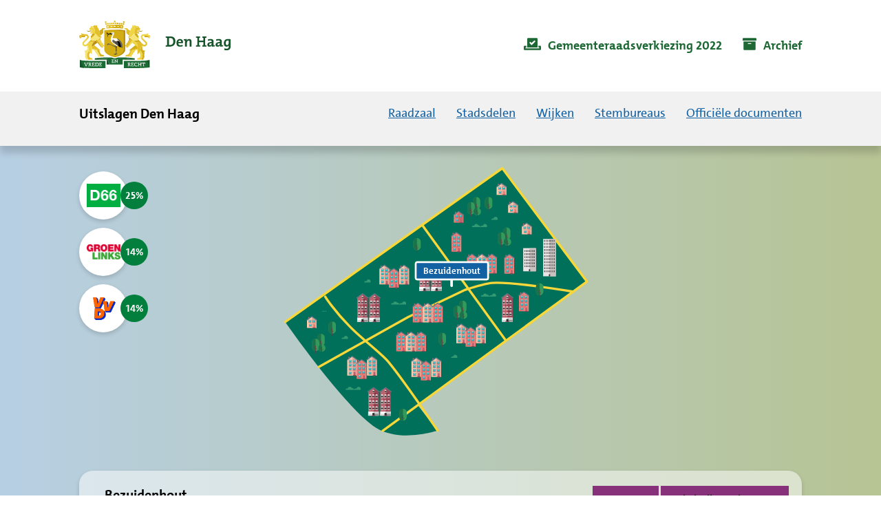

--- FILE ---
content_type: text/html; charset=UTF-8
request_url: https://uitslagen.denhaag.nl/gemeenteraadsverkiezing_2022/stembureaus/803
body_size: 37662
content:


<!DOCTYPE html>
<html lang="nl">
<head>
    <meta charset="UTF-8"/>
    <meta name="viewport" content="width=device-width, initial-scale=1"/>
    <title>    Uitslagen Gemeenteraadsverkiezing 2022 | Gemeente Den Haag</title>
    <link rel="icon" type="image/x-icon" href="/favicon-denhaag.ico"/>
            <link rel="stylesheet" href="/build/results-denhaag.eb0e2d36.css">
    </head>
<body class="    results-index results-district results-pollingstation
">
    <div class="skiplinks"><a href="#content">Naar hoofdinhoud</a></div>

    <a id="nav"></a>
        <header id="header">
    <div class="section">
        <div class="holder">
            <div class="logo">
                <a href="/" class="normal" title="Home">
                    <img src="/img/results/logo.svg" width="294" height="93" alt="Link naar de Homepage - Gemeente denhaag uitslagen" title="Link naar de Homepage - Gemeente denhaag uitslagen">
                </a>
            </div>
                            <div class="mobile-box">
                    <span class="btn-menu">
                        <button class="">Menu</button>
                    </span>
                </div>
                <div class="top-nav">
                    <ul id="nav" role="menubar">
                        <li class="active menu-nav" role="menuitem">
                                                                <a href="/gemeenteraadsverkiezing_2022"><span class="event-name">Gemeenteraadsverkiezing 2022</span></a>
                                                                                                                            </li>
                        <li class="" role="menuitem">
                            <a href="/gemeenteraadsverkiezing_2022/archief"><span class="archive">Archief</span></a>
                        </li>
                    </ul>
                </div>
                    </div>
    </div>
    <nav class="nav-box" id="menu">
        <div class="holder">
            <div class="title">
                <span>Uitslagen Den Haag</span>
            </div>
                        <div class="mobile-menu">
                <div class="nav-list">
                    <ul id="nav" >
                                                                                    <li class="">
                                    <a href="/gemeenteraadsverkiezing_2022/council" title="Verdeling van de raadzaal" class="default-link"><span>Raadzaal</span></a>
                                </li>
                                                                                        <li class="">
                                <a href="/gemeenteraadsverkiezing_2022/kaart" title="Kaart met stadsdelen" class="default-link"><span>Stadsdelen</span></a>
                            </li>
                            <li class="">
                                <a href="/gemeenteraadsverkiezing_2022/wijken" title="Resultaten per wijk" class="default-link"><span>Wijken</span></a>
                            </li>
                            <li class="">
                                <a href="/gemeenteraadsverkiezing_2022/stembureaus" title="Resultaten per stembureau" class="default-link"><span>Stembureaus</span></a>
                            </li>
                                                        <li class="">
                                <a href="/gemeenteraadsverkiezing_2022/documenten" class="default-link"><span>Officiële documenten</span></a>
                            </li>
                                                    
                                            </ul>
                </div>
                <div class="top-nav mobile">
                    <ul id="nav" role="menubar">
                        <li class="active" role="menuitem">
                            <a href="/gemeenteraadsverkiezing_2022"><span class="event-name">Gemeenteraadsverkiezing 2022</span></a>
                        </li>
                                                                        <li class="" role="menuitem">
                            <a href="/gemeenteraadsverkiezing_2022/archief"><span class="archive">Archief</span></a>
                        </li>
                    </ul>
                </div>
            </div>
                    </div>
    </nav>

</header>

    <section id="menu-container" style="display: none">
        <div id="menu-wrapper">
            <div id="menu-scroller" style="left: 0px;">
                <ul id="mainmenu" class="current ">
                                                                                                        <li class="">
                        <a href="/gemeenteraadsverkiezing_2022/stadsdelen" class="arrowed default-link" >Stadsdelen</a>
                    </li>
                    <li class=" ">
                        <a href="/gemeenteraadsverkiezing_2022/wijken" class="arrowed default-link">Wijken</a>
                    </li>
                    <li class=" ">
                        <a href="/gemeenteraadsverkiezing_2022/stembureaus" class="arrowed default-link">Stembureaus</a>
                    </li>
                                        <li class="">
                        <a href="/gemeenteraadsverkiezing_2022/documenten" class="default-link"><span>Officiële documenten</span></a>
                    </li>
                                    </ul>
            </div>
        </div>
    </section>

<main class="dhe-content">
                <div class="result-map-container">
            <div class="svg" data-link-template="">
            <svg viewBox="0 0 1120 1120" preserveAspectRatio="xMidYMid meet" fill-rule="evenodd" clip-rule="evenodd" stroke-linecap="round" stroke-linejoin="round" stroke-miterlimit="10">
  <g>
    <g id="area">
      <path d="M108.6 511.5s174.8 251.2 263.5 307.4c70.9 44.9 178.7 8.8 178.7 8.8L494 753.5l491.6-359.2L739.6 65l-631 446.6z" fill="#00705a" fill-rule="nonzero"/>
    </g>
    <g id="Road" fill="none" fill-rule="nonzero" stroke="#f7d739" stroke-width="6.9">
      <path d="M551.5 827.1S446.8 673.2 407 625.8c-19.4-23-72.3-62.4-110.3-100.6-47.5-47.7-71.6-87-71.6-87"/>
      <path d="M392 828.1l593.6-433.8L739.6 65l-631 446.6"/>
      <path d="M206.3 642.4l259.6-145 165.3-78.9s58.6-18.8 78.9-20.3c58.7-4.3 234 25.4 234 25.4m-435-190.8l239.2 330.8"/>
    </g>
    <g id="Trees" fill-rule="nonzero">
      <path d="M669 235.8a6 6 0 10-11.2-3.3c-.5-.3-1-.6-1.7-.8a3.8 3.8 0 00-4.7 4.2H669m25.5-.1a6 6 0 10-11.2-3.3l-1.5-.8a3.8 3.8 0 00-4.7 4.2h17.4" fill="#339972"/>
      <path d="M667.6 235.8a3.6 3.6 0 013.1-5.3c2 0 3.5 1.5 3.6 3.4a2.3 2.3 0 013.8 2h-10.5m57.8-20.9a6 6 0 00-5.3-8.8 6 6 0 00-6 5.5c-.4-.4-1-.7-1.5-.8a3.8 3.8 0 00-4.7 4.1h17.5M290.3 561a6 6 0 10-11.2-3.3 3 3 0 00-1.6-.8 3.8 3.8 0 00-4.7 4.1h17.5" fill="#339972"/>
      <path d="M664.6 184.6c-5.9 0-10.7-4.8-10.7-10.7v-14.3c0-5.9 4.8-10.8 10.7-10.8 6 0 10.8 4.9 10.8 10.8V174c0 5.9-4.8 10.7-10.8 10.7" fill="#329b5c"/>
      <path d="M664.6 184.6c-5.9 0-10.7-4.8-10.7-10.7v-14.3c0-5.9 4.8-10.8 10.7-10.8v35.8z" fill="#1c724b"/>
      <path d="M664.6 169.3v21M668 177l-3.4 3.4m-3.5-8.2l3.5 3.4" fill="none" stroke="#6e3946" stroke-width="1.5"/>
      <path d="M649 199c-6 0-10.8-4.8-10.8-10.8V174a10.7 10.7 0 1121.5 0v14.2c0 6-4.8 10.8-10.8 10.8" fill="#329b5c"/>
      <path d="M649 199c-6 0-10.8-4.8-10.8-10.8V174c0-6 4.8-10.8 10.7-10.8V199z" fill="#1c724b"/>
      <path d="M648.9 183.7v21m3.5-13.3l-3.5 3.4m-3.5-8.3l3.5 3.5" fill="none" stroke="#6e3946" stroke-width="1.5"/>
      <path d="M677.6 190.2a10.8 10.8 0 11-21.5 0 10.8 10.8 0 0121.5 0" fill="#329b5c"/>
      <path d="M666.8 201a10.8 10.8 0 010-21.6v21.5z" fill="#1c724b"/>
      <path d="M666.8 187v21m3.5-13.3l-3.5 3.4m-3.5-8.3l3.5 3.4" fill="none" stroke="#6e3946" stroke-width="1.5"/>
      <path d="M219.3 480.7a1.4 1.4 0 11-2.8 0 1.4 1.4 0 012.8 0m4.4 0a1.4 1.4 0 11-2.8 0 1.4 1.4 0 012.8 0m4.4 0a1.4 1.4 0 11-2.8 0 1.4 1.4 0 012.8 0" fill="#339972"/>
      <path d="M700 183.4c-6 0-10.8-4.9-10.8-10.8v-14.3a10.8 10.8 0 0121.5 0v14.3c0 6-4.8 10.8-10.7 10.8" fill="#329b5c"/>
      <path d="M700 183.4c-6 0-10.8-4.9-10.8-10.8v-14.3c0-5.9 4.9-10.7 10.8-10.7v35.8z" fill="#1c724b"/>
      <path d="M700 168v21m3.4-13.3l-3.4 3.4m-3.5-8.2l3.4 3.4" fill="none" stroke="#6e3946" stroke-width="1.5"/>
      <path d="M245.5 545.5c-6 0-10.8-4.8-10.8-10.8v-14.2a10.8 10.8 0 0121.5 0v14.2c0 6-4.8 10.8-10.7 10.8" fill="#329b5c"/>
      <path d="M245.5 545.5c-6 0-10.8-4.8-10.8-10.8v-14.2c0-6 4.8-10.8 10.8-10.8v35.8z" fill="#1c724b"/>
      <path d="M245.4 530.1v21m3.5-13.2l-3.4 3.4M242 533l3.4 3.4" fill="none" stroke="#6e3946" stroke-width="1.5"/>
      <path d="M624.7 485.5c-5.9 0-10.7-4.8-10.7-10.7v-14.3a10.7 10.7 0 1121.5 0v14.3c0 5.9-4.8 10.7-10.8 10.7" fill="#329b5c"/>
      <path d="M624.7 485.5c-5.9 0-10.7-4.8-10.7-10.7v-14.3c0-6 4.8-10.8 10.7-10.8v35.8z" fill="#1c724b"/>
      <path d="M624.7 470.2v21m3.5-13.3l-3.5 3.4m-3.5-8.3l3.5 3.5" fill="none" stroke="#6e3946" stroke-width="1.5"/>
      <path d="M609 500c-5.9 0-10.7-5-10.7-10.9V475a10.7 10.7 0 1121.5 0v14c0 6-4.8 10.8-10.8 10.8" fill="#329b5c"/>
      <path d="M609 500c-5.9 0-10.7-5-10.7-10.9V475c0-6 4.8-10.8 10.7-10.8V500z" fill="#1c724b"/>
      <path d="M609 484.6v21m3.5-13.3l-3.5 3.4m-3.5-8.3l3.4 3.4" fill="none" stroke="#6e3946" stroke-width="1.5"/>
      <path d="M637.7 491a10.8 10.8 0 11-21.5 0 10.8 10.8 0 0121.5 0" fill="#329b5c"/>
      <path d="M627 501.8a10.8 10.8 0 110-21.5v21.5z" fill="#1c724b"/>
      <path d="M626.8 487.8v21m3.5-13.2L627 499m-3.6-8.3l3.4 3.4" fill="none" stroke="#6e3946" stroke-width="1.5"/>
      <path d="M212.8 582c-5.9 0-10.7-5-10.7-10.8v-14.3a10.7 10.7 0 1121.5 0v14.3c0 5.9-4.9 10.7-10.8 10.7" fill="#329b5c"/>
      <path d="M212.8 582c-5.9 0-10.7-5-10.7-10.8v-14.3c0-6 4.8-10.8 10.7-10.8V582z" fill="#1c724b"/>
      <path d="M212.7 566.6v21m3.5-13.3l-3.4 3.4m-3.5-8.2l3.4 3.4" fill="none" stroke="#6e3946" stroke-width="1.5"/>
      <path d="M197.1 596.3c-5.9 0-10.7-4.8-10.7-10.8v-14.2a10.7 10.7 0 1121.5 0v14.2c0 6-4.9 10.8-10.8 10.8" fill="#329b5c"/>
      <path d="M197.1 596.3c-5.9 0-10.7-4.8-10.7-10.8v-14.2c0-6 4.8-10.8 10.7-10.8v35.8z" fill="#1c724b"/>
      <path d="M197 581v21m3.5-13.3l-3.4 3.4m-3.5-8.3l3.4 3.4" fill="none" stroke="#6e3946" stroke-width="1.5"/>
      <path d="M225.8 587.4a10.8 10.8 0 11-21.6 0 10.8 10.8 0 0121.6 0" fill="#329b5c"/>
      <path d="M215 598.2a10.8 10.8 0 010-21.5v21.5z" fill="#1c724b"/>
      <path d="M215 584.2v21m3.4-13.2l-3.4 3.4m-3.5-8.3l3.4 3.4" fill="none" stroke="#6e3946" stroke-width="1.5"/>
      <path d="M752.4 272.7c-5.9 0-10.7-4.9-10.7-10.8v-14.2a10.7 10.7 0 1121.5 0v14.2c0 6-4.8 10.8-10.8 10.8" fill="#329b5c"/>
      <path d="M752.4 272.7c-5.9 0-10.7-4.9-10.7-10.8v-14.2c0-6 4.8-10.8 10.7-10.8v35.8z" fill="#1c724b"/>
      <path d="M752.4 257.3v21m3.5-13.3l-3.5 3.5m-3.4-8.3l3.4 3.4" fill="none" stroke="#6e3946" stroke-width="1.5"/>
      <path d="M736.7 287c-5.9 0-10.7-4.8-10.7-10.7V262a10.7 10.7 0 0121.5 0v14.3c0 6-4.8 10.8-10.8 10.8" fill="#329b5c"/>
      <path d="M736.7 287c-5.9 0-10.7-4.8-10.7-10.7V262c0-5.9 4.8-10.7 10.7-10.7V287z" fill="#1c724b"/>
      <path d="M736.7 271.7v21m3.5-13.3l-3.5 3.4m-3.5-8.2l3.5 3.4" fill="none" stroke="#6e3946" stroke-width="1.5"/>
      <path d="M765.4 278.2a10.8 10.8 0 11-21.5 0 10.8 10.8 0 0121.5 0" fill="#329b5c"/>
      <path d="M754.6 289a10.8 10.8 0 010-21.6V289z" fill="#1c724b"/>
      <path d="M754.6 275v21m3.4-13.3l-3.4 3.4m-3.5-8.2l3.5 3.4" fill="none" stroke="#6e3946" stroke-width="1.5"/>
      <path d="M491.7 303.5c-5.9 0-10.7-4.8-10.7-10.7v-14.3a10.7 10.7 0 1121.5 0v14.3c0 5.9-4.9 10.7-10.8 10.7" fill="#329b5c"/>
      <path d="M491.7 303.5c-5.9 0-10.7-4.8-10.7-10.7v-14.3c0-6 4.8-10.8 10.7-10.8v35.8z" fill="#1c724b"/>
      <path d="M491.6 288.2v21m3.5-13.3l-3.4 3.4m-3.5-8.3l3.4 3.5" fill="none" stroke="#6e3946" stroke-width="1.5"/>
      <path d="M565.3 578.3c-6 0-10.8-4.8-10.8-10.8v-14.2a10.8 10.8 0 0121.5 0v14.2c0 6-4.8 10.8-10.8 10.8" fill="#329b5c"/>
      <path d="M565.3 578.3c-6 0-10.8-4.8-10.8-10.8v-14.2c0-6 4.8-10.8 10.8-10.8v35.8z" fill="#1c724b"/>
      <path d="M565.2 563v21m3.5-13.3l-3.4 3.4m-3.5-8.3l3.4 3.4" fill="none" stroke="#6e3946" stroke-width="1.5"/>
      <path d="M848.2 434.1c-6 0-10.8-4.8-10.8-10.8v-14.2a10.8 10.8 0 0121.5 0v14.2c0 6-4.8 10.8-10.7 10.8" fill="#329b5c"/>
      <path d="M848.2 434.1c-6 0-10.8-4.8-10.8-10.8v-14.2c0-6 4.9-10.8 10.8-10.8v35.8z" fill="#1c724b"/>
      <path d="M848.1 418.8v21m3.5-13.3l-3.4 3.4m-3.5-8.3l3.4 3.5" fill="none" stroke="#6e3946" stroke-width="1.5"/>
      <path d="M451 798.9c-5.8 0-10.7-4.9-10.7-10.8V774a10.8 10.8 0 0121.5 0v14c0 6-4.8 10.8-10.7 10.8" fill="#329b5c"/>
      <path d="M451 798.9c-5.8 0-10.7-4.9-10.7-10.8V774c0-6 4.9-10.8 10.8-10.8V799z" fill="#1c724b"/>
      <path d="M451 783.5v21m3.5-13.2l-3.4 3.4m-3.5-8.3l3.4 3.4" fill="none" stroke="#6e3946" stroke-width="1.5"/>
      <path d="M433.9 461.1a6 6 0 00-5.3-8.8 6 6 0 00-5.9 5.5 3 3 0 00-1.6-.8 3.8 3.8 0 00-4.7 4.1h17.5m25.6 0a6 6 0 10-11.2-3.3 3 3 0 00-1.6-.8 3.8 3.8 0 00-4.7 4.1h17.5" fill="#339972"/>
      <path d="M432.5 461.1c-.2-.5-.4-1-.4-1.7a3.6 3.6 0 017.2-.3l1-.5a2.3 2.3 0 012.8 2.5h-10.6m262.6-23.2a6 6 0 00-5.2-8.8 6 6 0 00-6 5.5 3 3 0 00-1.6-.8 3.8 3.8 0 00-4.7 4.1h17.5m25.7 0a6 6 0 10-11.2-3.3 3.8 3.8 0 00-6.3 3.3h17.5" fill="#339972"/>
      <path d="M693.8 437.9c-.3-.5-.5-1.1-.5-1.7a3.6 3.6 0 017.2-.3l1-.5a2.3 2.3 0 012.8 2.5h-10.5M301.9 709a6 6 0 00-5.3-8.8 6 6 0 00-6 5.5c-.4-.4-.9-.7-1.5-.8a3.8 3.8 0 00-4.7 4.1h17.5m25.6 0a6 6 0 10-11.2-3.3 3 3 0 00-1.6-.8 3.8 3.8 0 00-4.7 4.1h17.5" fill="#339972"/>
      <path d="M300.5 709a3 3 0 01-.4-1.7 3.6 3.6 0 017.2-.3l1-.5a2.3 2.3 0 012.8 2.5h-10.6m55.7-312.1a6 6 0 10-11.2-3.3 3 3 0 00-1.6-.8 3.8 3.8 0 00-4.7 4.1h17.5m252 219.2a6 6 0 10-11.2-3.3l-1.6-.8a3.8 3.8 0 00-4.7 4.1h17.5" fill="#339972"/>
    </g>
    <g id="Houses">
      <g>
        <path fill="#eae4e4" d="M858.2 270.4h37v108.8h-37z"/>
        <path fill="#c9c0c0" d="M876.7 270.4h18.5v108.8h-18.5z"/>
        <path fill="#2e302f" d="M889 273.7h1.8v4.7H889zm-27.9 0h1.8v4.7h-1.8zm4.7 0h1.8v4.7h-1.8zm4.6 0h1.8v4.7h-1.8zm4.7 0h1.8v4.7h-1.8zm4.6 0h1.8v4.7h-1.8zm4.6 0h1.8v4.7h-1.8zm4.7 8.8h1.8v4.7H889zm-27.9 0h1.8v4.7h-1.8zm4.7 0h1.8v4.7h-1.8zm4.6 0h1.8v4.7h-1.8zm4.7 0h1.8v4.7h-1.8zm4.6 0h1.8v4.7h-1.8zm4.6 0h1.8v4.7h-1.8zm4.7 8.9h1.8v4.7H889zm-27.9 0h1.8v4.7h-1.8zm4.7 0h1.8v4.7h-1.8zm4.6 0h1.8v4.7h-1.8zm4.7 0h1.8v4.7h-1.8zm4.6 0h1.8v4.7h-1.8zm4.6 0h1.8v4.7h-1.8zm5.2 8.8h1.8v4.7h-1.8zm-27.8 0h1.8v4.7h-1.8zm4.6 0h1.8v4.7h-1.8zm4.7 0h1.8v4.7H871zm4.6 0h1.8v4.7h-1.8zm4.7 0h1.8v4.7h-1.8zm4.6 0h1.8v4.7h-1.8zm4.6 8.8h1.8v4.7h-1.8zm-27.8 0h1.8v4.7h-1.8zm4.6 0h1.8v4.7h-1.8zm4.7 0h1.8v4.7H871zm4.6 0h1.8v4.7h-1.8zm4.7 0h1.8v4.7h-1.8zm4.6 0h1.8v4.7h-1.8zm4.6 8.9h1.8v4.7h-1.8zm-27.8 0h1.8v4.7h-1.8zm4.6 0h1.8v4.7h-1.8zm4.7 0h1.8v4.7H871zm4.6 0h1.8v4.7h-1.8zm4.7 0h1.8v4.7h-1.8zm4.6 0h1.8v4.7h-1.8zm4.6 8.8h1.8v4.7h-1.8zm-27.8 0h1.8v4.7h-1.8zm4.6 0h1.8v4.7h-1.8zm4.7 0h1.8v4.7H871zm4.6 0h1.8v4.7h-1.8zm4.7 0h1.8v4.7h-1.8zm4.6 0h1.8v4.7h-1.8zm4.6 8.9h1.8v4.7h-1.8zm-27.8 0h1.8v4.7h-1.8zm4.6 0h1.8v4.7h-1.8zm4.7 0h1.8v4.7H871zm4.6 0h1.8v4.7h-1.8zm4.7 0h1.8v4.7h-1.8zm4.6 0h1.8v4.7h-1.8zm4.6 8.8h1.8v4.7h-1.8zm-27.8 0h1.8v4.7h-1.8zm4.6 0h1.8v4.7h-1.8zm4.7 0h1.8v4.7H871zm4.6 0h1.8v4.7h-1.8zm4.7 0h1.8v4.7h-1.8zm4.6 0h1.8v4.7h-1.8zm4.6 8.8h1.8v4.7h-1.8zm-27.8 0h1.8v4.7h-1.8zm4.6 0h1.8v4.7h-1.8zm4.7 0h1.8v4.7H871zm4.6 0h1.8v4.7h-1.8zm4.7 0h1.8v4.7h-1.8zm4.6 0h1.8v4.7h-1.8zm4.6 8.9h1.8v4.7h-1.8zm-27.8 0h1.8v4.7h-1.8zm4.6 0h1.8v4.7h-1.8zm4.7 0h1.8v4.7H871zm4.6 0h1.8v4.7h-1.8zm4.7 0h1.8v4.7h-1.8zm4.6 0h1.8v4.7h-1.8zm-10 10.9h3.6v6.2h-3.6z"/>
        <path fill="#ba646f" d="M791.4 426h3.1v5.6h-3.1z"/>
        <path d="M816.6 435.1l-14.3-10.3L788 435h-.1v45.7h28.8V435z" fill="#f17e79" fill-rule="nonzero"/>
        <path d="M816.7 435.1h0l-14.4-10.3L788 435h-.1" fill="none" fill-rule="nonzero" stroke="#597a84" stroke-width="2.8"/>
        <path fill="#ba646f" d="M806.6 469.8h5.5v12h-5.5z"/>
        <path d="M799.7 476.9h-6.3v-7h6.3v7z" fill="#00d8d8" fill-rule="nonzero" stroke="#597a84" stroke-width=".9"/>
        <path d="M792.7 476.2h7.6a.8.8 0 010 1.6h-7.6a.8.8 0 110-1.6" fill="#ba646f" fill-rule="nonzero"/>
        <path d="M799.7 472h-6.3v-2h6.3v2.2z" fill="#fff" fill-rule="nonzero" stroke="#597a84" stroke-width=".9"/>
        <path fill="#824453" d="M804.8 479.5h9v2.4h-9z"/>
        <path d="M811.5 475.5a.7.7 0 11-1.4 0 .7.7 0 011.4 0" fill="#824453" fill-rule="nonzero"/>
        <path d="M803.3 469h1.9l.2-.4v-.5c0-.1 0-.3-.2-.3h-1.9c-.2 0-.3.2-.3.3v.5c0 .2.1.3.3.3" fill="#ba5454" fill-rule="nonzero"/>
        <path d="M804.5 467.8h1.9c.1 0 .3-.1.3-.3v-.5l-.3-.3h-1.9l-.3.3v.5c0 .2.2.3.3.3" fill="#d36767" fill-rule="nonzero"/>
        <path d="M813 445.9h2l.2-.3v-.6c0-.1-.1-.2-.3-.2h-1.8c-.2 0-.3 0-.3.2v.6c0 .1.1.3.3.3" fill="#ba5454" fill-rule="nonzero"/>
        <path d="M814.3 444.8h1.8c.2 0 .3-.2.3-.3v-.5c0-.2-.1-.3-.3-.3h-1.8c-.2 0-.3.1-.3.3v.5c0 .1.1.3.3.3" fill="#d36767" fill-rule="nonzero"/>
        <path d="M789.4 480h1.8c.2 0 .3-.2.3-.3v-.6c0-.1-.1-.2-.3-.2h-1.8c-.2 0-.3 0-.3.2v.6c0 .1.1.3.3.3" fill="#ba5454" fill-rule="nonzero"/>
        <path d="M790.6 478.9h1.8c.2 0 .3-.2.3-.3v-.6c0-.1-.1-.2-.3-.2h-1.8c-.2 0-.3 0-.3.2v.6c0 .1.1.3.3.3" fill="#d36767" fill-rule="nonzero"/>
        <path d="M801.2 433.9h-1.9a.3.3 0 01-.2-.3v-.5c0-.2 0-.3.2-.3h2s.2.1.2.3v.5c0 .1-.1.3-.3.3" fill="#ba5454" fill-rule="nonzero"/>
        <path d="M800 432.8h-1.9a.3.3 0 01-.2-.3v-.5c0-.2 0-.3.2-.3h1.9c.2 0 .3.1.3.3v.5c0 .2-.1.3-.3.3" fill="#d36767" fill-rule="nonzero"/>
        <path d="M792.2 457h-1.9a.3.3 0 01-.2-.3v-.5c0-.1 0-.3.2-.3h2l.2.3v.5c0 .2-.1.3-.3.3" fill="#ba5454" fill-rule="nonzero"/>
        <path d="M791 456h-1.9a.3.3 0 01-.2-.4v-.5c0-.1 0-.3.2-.3h1.9c.2 0 .3.2.3.3v.5c0 .2-.1.3-.3.3" fill="#d36767" fill-rule="nonzero"/>
        <path d="M792.2 469h-1.9a.3.3 0 01-.2-.4v-.5c0-.1 0-.3.2-.3h2l.2.3v.5c0 .2-.1.3-.3.3" fill="#ba5454" fill-rule="nonzero"/>
        <path d="M791 467.8h-1.9a.3.3 0 01-.2-.3v-.5c0-.1 0-.3.2-.3h1.9c.2 0 .3.2.3.3v.5c0 .2-.1.3-.3.3" fill="#d36767" fill-rule="nonzero"/>
        <path d="M799.7 465h-6.3v-7h6.3v7z" fill="#00d8d8" fill-rule="nonzero" stroke="#597a84" stroke-width=".9"/>
        <path d="M792.7 464.3h7.6a.8.8 0 110 1.6h-7.6a.8.8 0 010-1.6" fill="#ba646f" fill-rule="nonzero"/>
        <path d="M799.7 460.2h-6.3V458h6.3v2.2z" fill="#fff" fill-rule="nonzero" stroke="#597a84" stroke-width=".9"/>
        <path d="M811.3 465h-6.2v-7h6.2v7z" fill="#00d8d8" fill-rule="nonzero" stroke="#597a84" stroke-width=".9"/>
        <path d="M804.4 464.3h7.6a.8.8 0 010 1.6h-7.6a.8.8 0 010-1.6" fill="#ba646f" fill-rule="nonzero"/>
        <path d="M811.3 460.2h-6.2V458h6.2v2.2z" fill="#fff" fill-rule="nonzero" stroke="#597a84" stroke-width=".9"/>
        <path d="M799.7 453.5h-6.3v-7h6.3v7z" fill="#00d8d8" fill-rule="nonzero" stroke="#597a84" stroke-width=".9"/>
        <path d="M792.7 452.8h7.6a.8.8 0 110 1.6h-7.6a.8.8 0 010-1.6" fill="#ba646f" fill-rule="nonzero"/>
        <path d="M799.7 448.7h-6.3v-2.2h6.3v2.2z" fill="#fff" fill-rule="nonzero" stroke="#597a84" stroke-width=".9"/>
        <path d="M811.3 453.5h-6.2v-7h6.2v7z" fill="#00d8d8" fill-rule="nonzero" stroke="#597a84" stroke-width=".9"/>
        <path d="M804.4 452.8h7.6a.8.8 0 010 1.6h-7.6a.8.8 0 010-1.6" fill="#ba646f" fill-rule="nonzero"/>
        <path d="M811.3 448.7h-6.2v-2.2h6.2v2.2z" fill="#fff" fill-rule="nonzero" stroke="#597a84" stroke-width=".9"/>
        <path d="M799.7 442.8h-6.3v-7h6.3v7z" fill="#00d8d8" fill-rule="nonzero" stroke="#597a84" stroke-width=".9"/>
        <path d="M792.7 442.1h7.6a.8.8 0 110 1.6h-7.6a.8.8 0 110-1.6" fill="#ba646f" fill-rule="nonzero"/>
        <path d="M799.7 438h-6.3v-2.2h6.3v2.2z" fill="#fff" fill-rule="nonzero" stroke="#597a84" stroke-width=".9"/>
        <path d="M811.3 442.8h-6.2v-7h6.2v7z" fill="#00d8d8" fill-rule="nonzero" stroke="#597a84" stroke-width=".9"/>
        <path d="M804.4 442.1h7.6a.8.8 0 010 1.6h-7.6a.8.8 0 010-1.6" fill="#ba646f" fill-rule="nonzero"/>
        <path d="M811.3 438h-6.2v-2.2h6.2v2.2z" fill="#fff" fill-rule="nonzero" stroke="#597a84" stroke-width=".9"/>
        <path fill="#ba646f" d="M595.3 252.9h3.1v5.6h-3.1z"/>
        <path d="M620.5 262l-14.3-10.3L592 262h-.1v45.6h28.8V262z" fill="#f17e79" fill-rule="nonzero"/>
        <path d="M620.6 262h0l-14.4-10.3L592 262h-.1" fill="none" fill-rule="nonzero" stroke="#597a84" stroke-width="2.8"/>
        <path fill="#ba646f" d="M610.5 296.7h5.5v12h-5.5z"/>
        <path d="M603.6 303.8h-6.3v-7h6.3v7z" fill="#00d8d8" fill-rule="nonzero" stroke="#597a84" stroke-width=".9"/>
        <path d="M596.7 303h7.5a.8.8 0 010 1.7h-7.5a.8.8 0 110-1.6" fill="#ba646f" fill-rule="nonzero"/>
        <path d="M603.6 299h-6.3v-2.3h6.3v2.2z" fill="#fff" fill-rule="nonzero" stroke="#597a84" stroke-width=".9"/>
        <path fill="#824453" d="M608.8 306.4h9v2.4h-9z"/>
        <path d="M615.4 302.4a.7.7 0 11-1.4 0 .7.7 0 011.4 0" fill="#824453" fill-rule="nonzero"/>
        <path d="M607.2 295.8h1.9c.1 0 .3-.1.3-.3v-.5c0-.2-.2-.3-.3-.3h-1.9c-.1 0-.3.1-.3.3v.5c0 .2.2.3.3.3" fill="#ba5454" fill-rule="nonzero"/>
        <path d="M608.4 294.7h1.9c.2 0 .3-.1.3-.3v-.5c0-.2-.1-.3-.3-.3h-1.9c-.1 0-.2.1-.2.3v.5c0 .2 0 .3.2.3" fill="#d36767" fill-rule="nonzero"/>
        <path d="M617 272.7h1.8c.2 0 .3 0 .3-.2v-.6c0-.1-.1-.3-.3-.3H617c-.2 0-.3.2-.3.3v.6c0 .1.1.2.3.2" fill="#ba5454" fill-rule="nonzero"/>
        <path d="M618.2 271.6h1.9c.1 0 .2 0 .2-.2v-.6c0-.1 0-.2-.2-.2h-2s-.2 0-.2.2v.6c0 .1.1.2.3.2" fill="#d36767" fill-rule="nonzero"/>
        <path d="M593.3 306.8h1.9c.1 0 .2 0 .2-.2v-.6c0-.1 0-.3-.2-.3h-2l-.2.3v.6c0 .1.1.2.3.2" fill="#ba5454" fill-rule="nonzero"/>
        <path d="M594.5 305.7h1.9c.1 0 .2 0 .2-.2v-.6c0-.1 0-.2-.2-.2h-1.9c-.2 0-.3 0-.3.2v.6c0 .1.1.2.3.2" fill="#d36767" fill-rule="nonzero"/>
        <path d="M605.1 260.8h-1.8a.3.3 0 01-.3-.3v-.6c0-.1.1-.2.3-.2h1.8c.2 0 .3 0 .3.2v.6c0 .1-.1.3-.3.3" fill="#ba5454" fill-rule="nonzero"/>
        <path d="M604 259.7h-2a.3.3 0 01-.2-.3v-.6c0-.1.1-.2.3-.2h1.8c.2 0 .3 0 .3.2v.6c0 .1-.1.3-.3.3" fill="#d36767" fill-rule="nonzero"/>
        <path d="M596.1 283.9h-1.8a.3.3 0 01-.3-.3v-.5c0-.2.1-.3.3-.3h1.8c.2 0 .3.1.3.3v.5c0 .2-.1.3-.3.3" fill="#ba5454" fill-rule="nonzero"/>
        <path d="M595 282.8h-2a.3.3 0 01-.2-.3v-.5c0-.2.1-.3.3-.3h1.8c.2 0 .3.1.3.3v.5c0 .2-.1.3-.3.3" fill="#d36767" fill-rule="nonzero"/>
        <path d="M596.1 295.8h-1.8a.3.3 0 01-.3-.3v-.5c0-.2.1-.3.3-.3h1.8c.2 0 .3.1.3.3v.5c0 .2-.1.3-.3.3" fill="#ba5454" fill-rule="nonzero"/>
        <path d="M595 294.7h-2a.3.3 0 01-.2-.3v-.5c0-.2.1-.3.3-.3h1.8c.2 0 .3.1.3.3v.5c0 .2-.1.3-.3.3" fill="#d36767" fill-rule="nonzero"/>
        <path d="M603.6 291.9h-6.3v-7h6.3v7z" fill="#00d8d8" fill-rule="nonzero" stroke="#597a84" stroke-width=".9"/>
        <path d="M596.7 291.2h7.5a.8.8 0 010 1.6h-7.5a.8.8 0 010-1.6" fill="#ba646f" fill-rule="nonzero"/>
        <path d="M603.6 287h-6.3v-2h6.3v2.2z" fill="#fff" fill-rule="nonzero" stroke="#597a84" stroke-width=".9"/>
        <path d="M615.3 291.9H609v-7h6.3v7z" fill="#00d8d8" fill-rule="nonzero" stroke="#597a84" stroke-width=".9"/>
        <path d="M608.3 291.2h7.6a.8.8 0 110 1.6h-7.6a.8.8 0 010-1.6" fill="#ba646f" fill-rule="nonzero"/>
        <path d="M615.3 287H609v-2h6.3v2.2z" fill="#fff" fill-rule="nonzero" stroke="#597a84" stroke-width=".9"/>
        <path d="M603.6 280.4h-6.3v-7h6.3v7z" fill="#00d8d8" fill-rule="nonzero" stroke="#597a84" stroke-width=".9"/>
        <path d="M596.7 279.7h7.5a.8.8 0 010 1.6h-7.5a.8.8 0 110-1.6" fill="#ba646f" fill-rule="nonzero"/>
        <path d="M603.6 275.6h-6.3v-2.2h6.3v2.2z" fill="#fff" fill-rule="nonzero" stroke="#597a84" stroke-width=".9"/>
        <path d="M615.3 280.4H609v-7h6.3v7z" fill="#00d8d8" fill-rule="nonzero" stroke="#597a84" stroke-width=".9"/>
        <path d="M608.3 279.7h7.6a.8.8 0 110 1.6h-7.6a.8.8 0 110-1.6" fill="#ba646f" fill-rule="nonzero"/>
        <path d="M615.3 275.6H609v-2.2h6.3v2.2z" fill="#fff" fill-rule="nonzero" stroke="#597a84" stroke-width=".9"/>
        <path d="M603.6 269.7h-6.3v-7h6.3v7z" fill="#00d8d8" fill-rule="nonzero" stroke="#597a84" stroke-width=".9"/>
        <path d="M596.7 269h7.5a.8.8 0 010 1.6h-7.5a.8.8 0 010-1.6" fill="#ba646f" fill-rule="nonzero"/>
        <path d="M603.6 264.9h-6.3v-2.2h6.3v2.2z" fill="#fff" fill-rule="nonzero" stroke="#597a84" stroke-width=".9"/>
        <path d="M615.3 269.7H609v-7h6.3v7z" fill="#00d8d8" fill-rule="nonzero" stroke="#597a84" stroke-width=".9"/>
        <path d="M608.3 269h7.6a.8.8 0 010 1.6h-7.6a.8.8 0 010-1.6" fill="#ba646f" fill-rule="nonzero"/>
        <path d="M615.3 264.9H609v-2.2h6.3v2.2z" fill="#fff" fill-rule="nonzero" stroke="#597a84" stroke-width=".9"/>
        <path fill="#ba646f" d="M748.9 316.8h3.1v5.6h-3.1z"/>
        <path d="M774.1 325.8l-14.3-10.3-14.3 10.3h-.1v45.7h28.8v-45.7z" fill="#f17e79" fill-rule="nonzero"/>
        <path d="M774.2 325.8h0l-14.4-10.3-14.3 10.3h-.1" fill="none" fill-rule="nonzero" stroke="#597a84" stroke-width="2.8"/>
        <path fill="#ba646f" d="M764.1 360.6h5.5v12h-5.5z"/>
        <path d="M757.2 367.6h-6.3v-7h6.3v7z" fill="#00d8d8" fill-rule="nonzero" stroke="#597a84" stroke-width=".9"/>
        <path d="M750.2 367h7.6a.8.8 0 010 1.5h-7.6a.8.8 0 010-1.6" fill="#ba646f" fill-rule="nonzero"/>
        <path d="M757.2 362.8h-6.3v-2.2h6.3v2.2z" fill="#fff" fill-rule="nonzero" stroke="#597a84" stroke-width=".9"/>
        <path fill="#824453" d="M762.3 370.2h9v2.4h-9z"/>
        <path d="M769 366.2a.7.7 0 11-1.4 0 .7.7 0 011.4 0" fill="#824453" fill-rule="nonzero"/>
        <path d="M760.8 359.7h1.9l.3-.3v-.5c0-.2-.2-.3-.3-.3h-1.9c-.1 0-.3.1-.3.3v.5l.3.3" fill="#ba5454" fill-rule="nonzero"/>
        <path d="M762 358.6h1.9c.1 0 .3-.1.3-.3v-.5c0-.2-.2-.3-.3-.3H762c-.1 0-.3.1-.3.3v.5c0 .2.2.3.3.3" fill="#d36767" fill-rule="nonzero"/>
        <path d="M770.6 336.6h1.8c.2 0 .3-.1.3-.3v-.5c0-.2-.1-.3-.3-.3h-1.8c-.2 0-.3.1-.3.3v.5c0 .2.1.3.3.3" fill="#ba5454" fill-rule="nonzero"/>
        <path d="M771.8 335.5h1.8c.2 0 .3-.1.3-.3v-.5c0-.1-.1-.3-.3-.3h-1.8c-.2 0-.3.2-.3.3v.5c0 .2.1.3.3.3" fill="#d36767" fill-rule="nonzero"/>
        <path d="M746.9 370.7h1.8c.2 0 .3-.1.3-.3v-.5c0-.2-.1-.3-.3-.3H747c-.2 0-.3.1-.3.3v.5c0 .2.1.3.3.3" fill="#ba5454" fill-rule="nonzero"/>
        <path d="M748 369.6h2c.1 0 .2-.1.2-.3v-.5c0-.2-.1-.3-.3-.3h-1.8c-.2 0-.3.1-.3.3v.5c0 .2.1.3.3.3" fill="#d36767" fill-rule="nonzero"/>
        <path d="M758.7 324.6H757a.3.3 0 01-.3-.3v-.5c0-.1.1-.3.3-.3h1.8c.2 0 .3.2.3.3v.5c0 .2-.1.3-.3.3" fill="#ba5454" fill-rule="nonzero"/>
        <path d="M757.5 323.5h-1.9a.3.3 0 01-.2-.2v-.6c0-.1 0-.3.2-.3h2l.2.3v.6c0 .1-.1.2-.3.2" fill="#d36767" fill-rule="nonzero"/>
        <path d="M749.7 347.8H748a.3.3 0 01-.3-.3v-.5c0-.2.1-.3.3-.3h1.8c.2 0 .3.1.3.3v.5c0 .1-.1.3-.3.3" fill="#ba5454" fill-rule="nonzero"/>
        <path d="M748.5 346.7h-1.9a.3.3 0 01-.2-.3v-.5c0-.2 0-.3.2-.3h2s.2.1.2.3v.5c0 .2-.1.3-.3.3" fill="#d36767" fill-rule="nonzero"/>
        <path d="M749.7 359.7H748a.3.3 0 01-.3-.3v-.5c0-.2.1-.3.3-.3h1.8c.2 0 .3.1.3.3v.5c0 .1-.1.3-.3.3" fill="#ba5454" fill-rule="nonzero"/>
        <path d="M748.5 358.6h-1.9a.3.3 0 01-.2-.3v-.5c0-.2 0-.3.2-.3h2s.2.1.2.3v.5c0 .2-.1.3-.3.3" fill="#d36767" fill-rule="nonzero"/>
        <path d="M757.2 355.7h-6.3v-7h6.3v7z" fill="#00d8d8" fill-rule="nonzero" stroke="#597a84" stroke-width=".9"/>
        <path d="M750.2 355h7.6a.8.8 0 010 1.6h-7.6a.8.8 0 010-1.5" fill="#ba646f" fill-rule="nonzero"/>
        <path d="M757.2 351h-6.3v-2.3h6.3v2.2z" fill="#fff" fill-rule="nonzero" stroke="#597a84" stroke-width=".9"/>
        <path d="M768.9 355.7h-6.3v-7h6.3v7z" fill="#00d8d8" fill-rule="nonzero" stroke="#597a84" stroke-width=".9"/>
        <path d="M762 355h7.5a.8.8 0 010 1.6h-7.6a.8.8 0 010-1.5" fill="#ba646f" fill-rule="nonzero"/>
        <path d="M768.9 351h-6.3v-2.3h6.3v2.2z" fill="#fff" fill-rule="nonzero" stroke="#597a84" stroke-width=".9"/>
        <path d="M757.2 344.2h-6.3v-7h6.3v7z" fill="#00d8d8" fill-rule="nonzero" stroke="#597a84" stroke-width=".9"/>
        <path d="M750.2 343.6h7.6a.8.8 0 110 1.5h-7.6a.8.8 0 110-1.5" fill="#ba646f" fill-rule="nonzero"/>
        <path d="M757.2 339.4h-6.3v-2.2h6.3v2.2z" fill="#fff" fill-rule="nonzero" stroke="#597a84" stroke-width=".9"/>
        <path d="M768.9 344.2h-6.3v-7h6.3v7z" fill="#00d8d8" fill-rule="nonzero" stroke="#597a84" stroke-width=".9"/>
        <path d="M762 343.6h7.5a.8.8 0 110 1.5h-7.6a.8.8 0 110-1.5" fill="#ba646f" fill-rule="nonzero"/>
        <path d="M768.9 339.4h-6.3v-2.2h6.3v2.2z" fill="#fff" fill-rule="nonzero" stroke="#597a84" stroke-width=".9"/>
        <path d="M757.2 333.5h-6.3v-7h6.3v7z" fill="#00d8d8" fill-rule="nonzero" stroke="#597a84" stroke-width=".9"/>
        <path d="M750.2 332.9h7.6a.8.8 0 110 1.5h-7.6a.8.8 0 110-1.5" fill="#ba646f" fill-rule="nonzero"/>
        <path d="M757.2 328.7h-6.3v-2.2h6.3v2.2z" fill="#fff" fill-rule="nonzero" stroke="#597a84" stroke-width=".9"/>
        <path d="M768.9 333.5h-6.3v-7h6.3v7z" fill="#00d8d8" fill-rule="nonzero" stroke="#597a84" stroke-width=".9"/>
        <path d="M762 332.9h7.5a.8.8 0 110 1.5h-7.6a.8.8 0 110-1.5" fill="#ba646f" fill-rule="nonzero"/>
        <path d="M768.9 328.7h-6.3v-2.2h6.3v2.2z" fill="#fff" fill-rule="nonzero" stroke="#597a84" stroke-width=".9"/>
        <path fill="#ba646f" d="M602.1 191.7h3v5.5h-3z"/>
        <path d="M626.6 200.5l-13.9-10-14 10v22.7h28v-22.7z" fill="#f17e79" fill-rule="nonzero"/>
        <path d="M612.7 190.5l14 10v22.7h-14v-32.7z" fill="#d86868" fill-rule="nonzero"/>
        <path d="M626.7 200.5h0l-14-10-14 10h0" fill="none" fill-rule="nonzero" stroke="#597a84" stroke-width="2.7"/>
        <path fill="#ba646f" d="M616.9 212.6h5.4v11.7h-5.4z"/>
        <path d="M611.2 219.4h-6v-6.8h6v6.8z" fill="#00d8d8" fill-rule="nonzero" stroke="#597a84" stroke-width=".9"/>
        <path d="M604.5 218.7h7.4a.8.8 0 010 1.6h-7.4a.8.8 0 010-1.6" fill="#ba646f" fill-rule="nonzero"/>
        <path d="M611.2 214.7h-6v-2.1h6v2.1z" fill="#fff" fill-rule="nonzero" stroke="#597a84" stroke-width=".9"/>
        <path d="M610.2 207.9H604V201h6.2v6.9z" fill="#00d8d8" fill-rule="nonzero" stroke="#597a84" stroke-width=".9"/>
        <path d="M603.4 207.2h7.4a.8.8 0 010 1.5h-7.4a.8.8 0 110-1.5" fill="#ba646f" fill-rule="nonzero"/>
        <path d="M610.2 203.2H604V201h6.2v2.2z" fill="#fff" fill-rule="nonzero" stroke="#597a84" stroke-width=".9"/>
        <path d="M621.5 207.9h-6.1V201h6.1v6.9z" fill="#00d8d8" fill-rule="nonzero" stroke="#597a84" stroke-width=".9"/>
        <path d="M614.8 207.2h7.3a.8.8 0 110 1.5h-7.3a.8.8 0 110-1.5" fill="#ba646f" fill-rule="nonzero"/>
        <path d="M621.5 203.2h-6.1V201h6.1v2.2z" fill="#fff" fill-rule="nonzero" stroke="#597a84" stroke-width=".9"/>
        <path fill="#824453" d="M615.2 221.9h8.7v2.3h-8.7z"/>
        <path d="M621.7 218a.7.7 0 11-1.4 0 .7.7 0 011.4 0" fill="#824453" fill-rule="nonzero"/>
        <path d="M613.7 211.7h1.8l.3-.3v-.5c0-.2-.2-.3-.3-.3h-1.8c-.2 0-.3.1-.3.3v.5c0 .1.1.3.3.3" fill="#ba5454" fill-rule="nonzero"/>
        <path d="M614.9 210.6h1.8c.1 0 .2-.1.2-.3v-.5c0-.1 0-.3-.2-.3h-1.8c-.2 0-.3.2-.3.3v.5c0 .2.1.3.3.3" fill="#d36767" fill-rule="nonzero"/>
        <path d="M600.1 222.4h1.9c.1 0 .2-.1.2-.3v-.5c0-.2 0-.3-.2-.3h-2c-.1 0-.2.1-.2.3v.5c0 .2.1.3.2.3" fill="#ba5454" fill-rule="nonzero"/>
        <path d="M601.3 221.3h1.8c.2 0 .3-.1.3-.2v-.6c0-.1-.1-.2-.3-.2h-1.8c-.1 0-.2 0-.2.2v.6c0 .1 0 .2.2.2" fill="#d36767" fill-rule="nonzero"/>
        <path d="M611.7 199.3h-1.9a.3.3 0 01-.2-.3v-.5c0-.2.1-.3.2-.3h1.9c.1 0 .2.1.2.3v.5c0 .2 0 .3-.2.3" fill="#ba5454" fill-rule="nonzero"/>
        <path d="M610.5 198.2h-1.8a.3.3 0 01-.3-.2v-.6c0-.1.1-.2.3-.2h1.8c.1 0 .3 0 .3.2v.6l-.3.2" fill="#d36767" fill-rule="nonzero"/>
        <path d="M603 211.7h-2a.3.3 0 01-.3-.3v-.5c0-.2.2-.3.3-.3h1.8c.2 0 .3.1.3.3v.5c0 .1-.1.3-.3.3" fill="#ba5454" fill-rule="nonzero"/>
        <path d="M601.7 210.6H600a.3.3 0 01-.2-.3v-.5c0-.1 0-.3.2-.3h1.8c.2 0 .3.2.3.3v.5c0 .2-.1.3-.3.3" fill="#d36767" fill-rule="nonzero"/>
        <path fill="#ba646f" d="M726.7 110.2h3.1v5.6h-3.1z"/>
        <path d="M751.8 119.2L737.6 109l-14.3 10.2h-.1v23.3h28.7v-23.3z" fill="#ffcfb2" fill-rule="nonzero"/>
        <path d="M737.5 142.5h14.4v-23.3L737.5 109l-.1 33.5z" fill="#e7a896" fill-rule="nonzero"/>
        <path d="M752 119.2h-.2L737.6 109l-14.3 10.2h-.1" fill="none" fill-rule="nonzero" stroke="#597a84" stroke-width="2.7"/>
        <path fill="#f17e79" d="M741.8 131.6h5.5v11.9h-5.5z"/>
        <path d="M736 138.6h-6.2v-7h6.3v7z" fill="#00d8d8" fill-rule="nonzero" stroke="#597a84" stroke-width=".9"/>
        <path d="M729.1 138h7.6c.4 0 .8.3.8.7 0 .5-.4.8-.8.8h-7.6a.8.8 0 110-1.6" fill="#f17e79" fill-rule="nonzero"/>
        <path d="M736 133.8h-6.2v-2.2h6.3v2.2z" fill="#fff" fill-rule="nonzero" stroke="#597a84" stroke-width=".9"/>
        <path d="M735 126.8h-6.3v-7h6.3v7z" fill="#00d8d8" fill-rule="nonzero" stroke="#597a84" stroke-width=".9"/>
        <path d="M728 126.1h7.6c.4 0 .8.3.8.8 0 .4-.4.8-.8.8H728a.8.8 0 110-1.6" fill="#f17e79" fill-rule="nonzero"/>
        <path d="M735 122h-6.3v-2.2h6.3v2.2z" fill="#fff" fill-rule="nonzero" stroke="#597a84" stroke-width=".9"/>
        <path d="M746.6 126.8h-6.3v-7h6.3v7z" fill="#00d8d8" fill-rule="nonzero" stroke="#597a84" stroke-width=".9"/>
        <path d="M739.7 126.1h7.5c.5 0 .8.3.8.8 0 .4-.3.8-.8.8h-7.5a.8.8 0 110-1.6" fill="#f17e79" fill-rule="nonzero"/>
        <path d="M746.6 122h-6.3v-2.2h6.3v2.2z" fill="#fff" fill-rule="nonzero" stroke="#597a84" stroke-width=".9"/>
        <path fill="#824453" d="M740.1 141.2h8.9v2.4h-8.9z"/>
        <path d="M746.7 137.2a.7.7 0 11-1.4 0 .7.7 0 011.4 0" fill="#824453" fill-rule="nonzero"/>
        <path d="M738.6 130.7h1.8c.2 0 .3-.1.3-.3v-.5c0-.2-.1-.3-.3-.3h-1.8c-.2 0-.3.1-.3.3v.5c0 .2.1.3.3.3" fill="#ffa897" fill-rule="nonzero"/>
        <path d="M739.8 129.6h1.8c.2 0 .3-.1.3-.3v-.5c0-.2-.1-.3-.3-.3h-1.8c-.2 0-.3.1-.3.3v.5c0 .2.1.3.3.3" fill="#ffbaa3" fill-rule="nonzero"/>
        <path d="M724.7 141.7h1.9c.1 0 .2-.1.2-.3v-.5c0-.2 0-.3-.2-.3h-2s-.2.1-.2.3v.5c0 .2.1.3.3.3" fill="#ffa897" fill-rule="nonzero"/>
        <path d="M725.9 140.6h1.9c.1 0 .2-.1.2-.3v-.5c0-.2 0-.3-.2-.3h-2s-.2.1-.2.3v.5c0 .2.1.3.3.3" fill="#ffbaa3" fill-rule="nonzero"/>
        <path d="M736.5 118h-1.9a.3.3 0 01-.2-.3v-.5c0-.2 0-.3.2-.3h1.9c.1 0 .3.1.3.3v.5c0 .2-.2.3-.3.3" fill="#ffa897" fill-rule="nonzero"/>
        <path d="M735.3 117h-1.9a.3.3 0 01-.3-.4v-.5l.3-.3h1.9l.3.3v.5c0 .2-.2.3-.3.3" fill="#ffbaa3" fill-rule="nonzero"/>
        <path d="M727.5 130.7h-1.8a.3.3 0 01-.3-.3v-.5c0-.2.1-.3.3-.3h1.8c.2 0 .3.1.3.3v.5c0 .2-.1.3-.3.3" fill="#ffa897" fill-rule="nonzero"/>
        <path d="M726.3 129.6h-1.8a.3.3 0 01-.3-.3v-.5c0-.2.1-.3.3-.3h1.8c.2 0 .3.1.3.3v.5c0 .2-.1.3-.3.3" fill="#ffbaa3" fill-rule="nonzero"/>
        <path fill="#ba646f" d="M759.9 162.9h3v5.5h-3z"/>
        <path d="M784.4 171.7l-13.9-10-14 10v22.7h28v-22.7z" fill="#ffcfb2" fill-rule="nonzero"/>
        <path d="M770.4 194.4h14.1v-22.7l-14-10v32.7z" fill="#e7a896" fill-rule="nonzero"/>
        <path d="M784.5 171.7h0l-14-10-14 10h0" fill="none" fill-rule="nonzero" stroke="#597a84" stroke-width="2.7"/>
        <path fill="#f17e79" d="M774.7 183.8h5.4v11.7h-5.4z"/>
        <path d="M769 190.6h-6v-6.8h6v6.8z" fill="#00d8d8" fill-rule="nonzero" stroke="#597a84" stroke-width=".9"/>
        <path d="M762.3 190h7.4a.8.8 0 010 1.5h-7.4a.8.8 0 010-1.6" fill="#f17e79" fill-rule="nonzero"/>
        <path d="M769 186h-6v-2.2h6v2.1z" fill="#fff" fill-rule="nonzero" stroke="#597a84" stroke-width=".9"/>
        <path d="M768 179h-6.2v-6.7h6.2v6.8z" fill="#00d8d8" fill-rule="nonzero" stroke="#597a84" stroke-width=".9"/>
        <path d="M761.2 178.4h7.4a.8.8 0 110 1.5h-7.4a.8.8 0 110-1.5" fill="#f17e79" fill-rule="nonzero"/>
        <path d="M768 174.4h-6.2v-2.1h6.2v2z" fill="#fff" fill-rule="nonzero" stroke="#597a84" stroke-width=".9"/>
        <path d="M779.3 179h-6.1v-6.7h6.1v6.8z" fill="#00d8d8" fill-rule="nonzero" stroke="#597a84" stroke-width=".9"/>
        <path d="M772.6 178.4h7.3a.8.8 0 110 1.5h-7.3a.8.8 0 010-1.5" fill="#f17e79" fill-rule="nonzero"/>
        <path d="M779.3 174.4h-6.1v-2.1h6.1v2z" fill="#fff" fill-rule="nonzero" stroke="#597a84" stroke-width=".9"/>
        <path fill="#824453" d="M773 193.1h8.7v2.3H773z"/>
        <path d="M779.5 189.2a.7.7 0 11-1.4 0 .7.7 0 011.4 0" fill="#824453" fill-rule="nonzero"/>
        <path d="M771.5 182.9h1.8c.1 0 .3-.1.3-.3v-.5c0-.2-.2-.3-.3-.3h-1.8c-.2 0-.3.1-.3.3v.5c0 .2.1.3.3.3" fill="#ffa897" fill-rule="nonzero"/>
        <path d="M772.7 181.8h1.8c.1 0 .2-.1.2-.3v-.5c0-.1 0-.2-.2-.2h-1.8c-.2 0-.3 0-.3.2v.5c0 .2.1.3.3.3" fill="#ffbaa3" fill-rule="nonzero"/>
        <path d="M758 193.6h1.8c.1 0 .2-.1.2-.3v-.5c0-.1 0-.3-.2-.3h-1.9l-.2.3v.5c0 .2 0 .3.2.3" fill="#ffa897" fill-rule="nonzero"/>
        <path d="M759.1 192.5h1.8c.2 0 .3 0 .3-.2v-.5c0-.2-.1-.3-.3-.3h-1.8c-.1 0-.2.1-.2.3v.5c0 .1 0 .2.2.2" fill="#ffbaa3" fill-rule="nonzero"/>
        <path d="M769.5 170.5h-1.9a.3.3 0 01-.2-.3v-.5c0-.1 0-.3.2-.3h1.9l.2.3v.5c0 .2 0 .3-.2.3" fill="#ffa897" fill-rule="nonzero"/>
        <path d="M768.3 169.4h-1.8a.3.3 0 01-.3-.2v-.5c0-.2.1-.3.3-.3h1.8c.1 0 .3.1.3.3v.5l-.3.2" fill="#ffbaa3" fill-rule="nonzero"/>
        <path d="M760.7 182.9H759a.3.3 0 01-.3-.3v-.5c0-.2.2-.3.3-.3h1.8c.2 0 .3.1.3.3v.5c0 .2-.1.3-.3.3" fill="#ffa897" fill-rule="nonzero"/>
        <path d="M759.5 181.8h-1.8a.3.3 0 01-.2-.3v-.5c0-.1 0-.2.2-.2h1.8c.2 0 .3 0 .3.2v.5c0 .2-.1.3-.3.3" fill="#ffbaa3" fill-rule="nonzero"/>
        <path d="M762.7 439v-3.7l-3.4-1.7c-2 0-1.5-.8-1.5-2.9l-1.3-.3c0-2-.2-1-2.3-1-2 0-1.6-1.4-1.6.7l-1 1c0 2 .1 1.5-1.9 1.5l-2.7 1-2 2.5c0 3.7-2.5 4.4-6.3 4.4v69.1c0 .8 15.4 0 15.4 0s15.3.8 15.3 0v-63.8c-3.7 0-6.7-3-6.7-6.8" fill="#ba646f" fill-rule="nonzero"/>
        <path d="M754 509.6s15.4.8 15.4 0V440c-3.7 0-5-1.9-5-1.9l-2.9-4.2-2.8-1.3c-2 0-2.2-2.2-2.2-2.2 0-2-.4-.8-2.4-.8v80z" fill="#9b4654" fill-rule="nonzero"/>
        <path d="M754.2 437.4c-1.2 0-2.1.5-2.1 1v4.8h4.3v-4.8c0-.5-1-1-2.2-1" fill="#2e302f" fill-rule="nonzero"/>
        <path d="M754.2 437.4c-1.2 0-2.1.5-2.1 1v4.8h4.3v-4.8c0-.5-1-1-2.2-1z" fill="none" fill-rule="nonzero" stroke="#fff" stroke-width=".3" stroke-linecap="butt" stroke-linejoin="miter"/>
        <path d="M754.2 436.2c-1.2 0-2.1.5-2.1 1v1.2h4.3v-1.2c0-.5-1-1-2.2-1" fill="#fff" fill-rule="nonzero"/>
        <path d="M754.2 436.2c-1.2 0-2.1.5-2.1 1v1.2h4.3v-1.2c0-.5-1-1-2.2-1z" fill="none" fill-rule="nonzero" stroke="#fff" stroke-width=".3" stroke-linecap="butt" stroke-linejoin="miter"/>
        <path d="M751.6 443.2h5.2c.2 0 .3.1.3.3v.3c0 .2-.1.3-.3.3h-5.2a.3.3 0 01-.3-.3v-.3c0-.2.2-.3.3-.3" fill="#fff" fill-rule="nonzero"/>
        <path d="M754.2 438.3v5.2" fill="none" fill-rule="nonzero" stroke="#fff" stroke-width=".3" stroke-linecap="butt" stroke-linejoin="miter"/>
        <path d="M763.4 451c-1.5 0-2.7.6-2.7 1.3v6h5.4v-6c0-.7-1.3-1.2-2.7-1.2" fill="#2e302f" fill-rule="nonzero"/>
        <path d="M763.4 451c-1.5 0-2.7.6-2.7 1.3v6h5.4v-6c0-.7-1.3-1.2-2.7-1.2z" fill="none" fill-rule="nonzero" stroke="#fff" stroke-width=".4" stroke-linecap="butt" stroke-linejoin="miter"/>
        <path d="M763.4 449.6c-1.5 0-2.7.5-2.7 1.2v1.5h5.4v-1.5c0-.7-1.3-1.2-2.7-1.2" fill="#fff" fill-rule="nonzero"/>
        <path d="M763.4 449.6c-1.5 0-2.7.5-2.7 1.2v1.5h5.4v-1.5c0-.7-1.3-1.2-2.7-1.2z" fill="none" fill-rule="nonzero" stroke="#fff" stroke-width=".4" stroke-linecap="butt" stroke-linejoin="miter"/>
        <path d="M760 458.3h6.7c.2 0 .3.1.3.3v.5c0 .2-.1.3-.3.3H760a.3.3 0 01-.3-.3v-.5c0-.2.2-.3.3-.3" fill="#fff" fill-rule="nonzero"/>
        <path d="M763.4 452v6.6" fill="none" fill-rule="nonzero" stroke="#fff" stroke-width=".4" stroke-linecap="butt" stroke-linejoin="miter"/>
        <path d="M753.8 451c-1.5 0-2.7.6-2.7 1.3v6h5.4v-6c0-.7-1.2-1.2-2.7-1.2" fill="#2e302f" fill-rule="nonzero"/>
        <path d="M753.8 451c-1.5 0-2.7.6-2.7 1.3v6h5.4v-6c0-.7-1.2-1.2-2.7-1.2z" fill="none" fill-rule="nonzero" stroke="#fff" stroke-width=".4" stroke-linecap="butt" stroke-linejoin="miter"/>
        <path d="M753.8 449.6c-1.5 0-2.7.5-2.7 1.2v1.5h5.4v-1.5c0-.7-1.2-1.2-2.7-1.2" fill="#fff" fill-rule="nonzero"/>
        <path d="M753.8 449.6c-1.5 0-2.7.5-2.7 1.2v1.5h5.4v-1.5c0-.7-1.2-1.2-2.7-1.2z" fill="none" fill-rule="nonzero" stroke="#fff" stroke-width=".4" stroke-linecap="butt" stroke-linejoin="miter"/>
        <path d="M750.5 458.3h6.7c.1 0 .3.1.3.3v.5c0 .2-.2.3-.3.3h-6.7a.3.3 0 01-.3-.3v-.5c0-.2.1-.3.3-.3" fill="#fff" fill-rule="nonzero"/>
        <path d="M753.8 452v6.6" fill="none" fill-rule="nonzero" stroke="#fff" stroke-width=".4" stroke-linecap="butt" stroke-linejoin="miter"/>
        <path d="M744.3 451c-1.5 0-2.7.6-2.7 1.3v6h5.4v-6c0-.7-1.2-1.2-2.7-1.2" fill="#2e302f" fill-rule="nonzero"/>
        <path d="M744.3 451c-1.5 0-2.7.6-2.7 1.3v6h5.4v-6c0-.7-1.2-1.2-2.7-1.2z" fill="none" fill-rule="nonzero" stroke="#fff" stroke-width=".4" stroke-linecap="butt" stroke-linejoin="miter"/>
        <path d="M744.3 449.6c-1.5 0-2.7.5-2.7 1.2v1.5h5.4v-1.5c0-.7-1.2-1.2-2.7-1.2" fill="#fff" fill-rule="nonzero"/>
        <path d="M744.3 449.6c-1.5 0-2.7.5-2.7 1.2v1.5h5.4v-1.5c0-.7-1.2-1.2-2.7-1.2z" fill="none" fill-rule="nonzero" stroke="#fff" stroke-width=".4" stroke-linecap="butt" stroke-linejoin="miter"/>
        <path d="M741 458.3h6.6c.2 0 .3.1.3.3v.5c0 .2-.1.3-.3.3H741a.3.3 0 01-.3-.3v-.5c0-.2.2-.3.3-.3" fill="#fff" fill-rule="nonzero"/>
        <path d="M744.3 452v6.6" fill="none" fill-rule="nonzero" stroke="#fff" stroke-width=".4" stroke-linecap="butt" stroke-linejoin="miter"/>
        <path d="M763.4 468.5c-1.5 0-2.7.5-2.7 1.2v6h5.4v-6c0-.7-1.3-1.2-2.7-1.2" fill="#2e302f" fill-rule="nonzero"/>
        <path d="M763.4 468.5c-1.5 0-2.7.5-2.7 1.2v6h5.4v-6c0-.7-1.3-1.2-2.7-1.2z" fill="none" fill-rule="nonzero" stroke="#fff" stroke-width=".4" stroke-linecap="butt" stroke-linejoin="miter"/>
        <path d="M763.4 467c-1.5 0-2.7.5-2.7 1.2v1.5h5.4v-1.5c0-.7-1.3-1.2-2.7-1.2" fill="#fff" fill-rule="nonzero"/>
        <path d="M763.4 467c-1.5 0-2.7.5-2.7 1.2v1.5h5.4v-1.5c0-.7-1.3-1.2-2.7-1.2z" fill="none" fill-rule="nonzero" stroke="#fff" stroke-width=".4" stroke-linecap="butt" stroke-linejoin="miter"/>
        <path d="M760 475.7h6.7c.2 0 .3.2.3.3v.5c0 .2-.1.3-.3.3H760a.3.3 0 01-.3-.3v-.5l.3-.3" fill="#fff" fill-rule="nonzero"/>
        <path d="M763.4 469.5v6.5" fill="none" fill-rule="nonzero" stroke="#fff" stroke-width=".4" stroke-linecap="butt" stroke-linejoin="miter"/>
        <path d="M753.8 468.5c-1.5 0-2.7.5-2.7 1.2v6h5.4v-6c0-.7-1.2-1.2-2.7-1.2" fill="#2e302f" fill-rule="nonzero"/>
        <path d="M753.8 468.5c-1.5 0-2.7.5-2.7 1.2v6h5.4v-6c0-.7-1.2-1.2-2.7-1.2z" fill="none" fill-rule="nonzero" stroke="#fff" stroke-width=".4" stroke-linecap="butt" stroke-linejoin="miter"/>
        <path d="M753.8 467c-1.5 0-2.7.5-2.7 1.2v1.5h5.4v-1.5c0-.7-1.2-1.2-2.7-1.2" fill="#fff" fill-rule="nonzero"/>
        <path d="M753.8 467c-1.5 0-2.7.5-2.7 1.2v1.5h5.4v-1.5c0-.7-1.2-1.2-2.7-1.2z" fill="none" fill-rule="nonzero" stroke="#fff" stroke-width=".4" stroke-linecap="butt" stroke-linejoin="miter"/>
        <path d="M750.5 475.7h6.7l.3.3v.5c0 .2-.2.3-.3.3h-6.7a.3.3 0 01-.3-.3v-.5c0-.1.1-.3.3-.3" fill="#fff" fill-rule="nonzero"/>
        <path d="M753.8 469.5v6.5" fill="none" fill-rule="nonzero" stroke="#fff" stroke-width=".4" stroke-linecap="butt" stroke-linejoin="miter"/>
        <path d="M744.3 468.5c-1.5 0-2.7.5-2.7 1.2v6h5.4v-6c0-.7-1.2-1.2-2.7-1.2" fill="#2e302f" fill-rule="nonzero"/>
        <path d="M744.3 468.5c-1.5 0-2.7.5-2.7 1.2v6h5.4v-6c0-.7-1.2-1.2-2.7-1.2z" fill="none" fill-rule="nonzero" stroke="#fff" stroke-width=".4" stroke-linecap="butt" stroke-linejoin="miter"/>
        <path d="M744.3 467c-1.5 0-2.7.5-2.7 1.2v1.5h5.4v-1.5c0-.7-1.2-1.2-2.7-1.2" fill="#fff" fill-rule="nonzero"/>
        <path d="M744.3 467c-1.5 0-2.7.5-2.7 1.2v1.5h5.4v-1.5c0-.7-1.2-1.2-2.7-1.2z" fill="none" fill-rule="nonzero" stroke="#fff" stroke-width=".4" stroke-linecap="butt" stroke-linejoin="miter"/>
        <path d="M741 475.7h6.6c.2 0 .3.2.3.3v.5c0 .2-.1.3-.3.3H741a.3.3 0 01-.3-.3v-.5l.3-.3" fill="#fff" fill-rule="nonzero"/>
        <path d="M744.3 469.5v6.5" fill="none" fill-rule="nonzero" stroke="#fff" stroke-width=".4" stroke-linecap="butt" stroke-linejoin="miter"/>
        <path d="M763.4 485.9c-1.5 0-2.7.5-2.7 1.2v6h5.4v-6c0-.7-1.3-1.2-2.7-1.2" fill="#2e302f" fill-rule="nonzero"/>
        <path d="M763.4 485.9c-1.5 0-2.7.5-2.7 1.2v6h5.4v-6c0-.7-1.3-1.2-2.7-1.2z" fill="none" fill-rule="nonzero" stroke="#fff" stroke-width=".4" stroke-linecap="butt" stroke-linejoin="miter"/>
        <path d="M763.4 484.4c-1.5 0-2.7.5-2.7 1.2v1.6h5.4v-1.6c0-.7-1.3-1.2-2.7-1.2" fill="#fff" fill-rule="nonzero"/>
        <path d="M763.4 484.4c-1.5 0-2.7.5-2.7 1.2v1.6h5.4v-1.6c0-.7-1.3-1.2-2.7-1.2z" fill="none" fill-rule="nonzero" stroke="#fff" stroke-width=".4" stroke-linecap="butt" stroke-linejoin="miter"/>
        <path d="M760 493.1h6.7c.2 0 .3.2.3.3v.5c0 .2-.1.3-.3.3H760a.3.3 0 01-.3-.3v-.5l.3-.3" fill="#fff" fill-rule="nonzero"/>
        <path d="M763.4 487v6.5" fill="none" fill-rule="nonzero" stroke="#fff" stroke-width=".4" stroke-linecap="butt" stroke-linejoin="miter"/>
        <path d="M753.8 485.9c-1.5 0-2.7.5-2.7 1.2v6h5.4v-6c0-.7-1.2-1.2-2.7-1.2" fill="#2e302f" fill-rule="nonzero"/>
        <path d="M753.8 485.9c-1.5 0-2.7.5-2.7 1.2v6h5.4v-6c0-.7-1.2-1.2-2.7-1.2z" fill="none" fill-rule="nonzero" stroke="#fff" stroke-width=".4" stroke-linecap="butt" stroke-linejoin="miter"/>
        <path d="M753.8 484.4c-1.5 0-2.7.5-2.7 1.2v1.6h5.4v-1.6c0-.7-1.2-1.2-2.7-1.2" fill="#fff" fill-rule="nonzero"/>
        <path d="M753.8 484.4c-1.5 0-2.7.5-2.7 1.2v1.6h5.4v-1.6c0-.7-1.2-1.2-2.7-1.2z" fill="none" fill-rule="nonzero" stroke="#fff" stroke-width=".4" stroke-linecap="butt" stroke-linejoin="miter"/>
        <path d="M750.5 493.1h6.7l.3.3v.5c0 .2-.2.3-.3.3h-6.7a.3.3 0 01-.3-.3v-.5c0-.1.1-.3.3-.3" fill="#fff" fill-rule="nonzero"/>
        <path d="M753.8 487v6.5" fill="none" fill-rule="nonzero" stroke="#fff" stroke-width=".4" stroke-linecap="butt" stroke-linejoin="miter"/>
        <path d="M744.3 485.9c-1.5 0-2.7.5-2.7 1.2v6h5.4v-6c0-.7-1.2-1.2-2.7-1.2" fill="#2e302f" fill-rule="nonzero"/>
        <path d="M744.3 485.9c-1.5 0-2.7.5-2.7 1.2v6h5.4v-6c0-.7-1.2-1.2-2.7-1.2z" fill="none" fill-rule="nonzero" stroke="#fff" stroke-width=".4" stroke-linecap="butt" stroke-linejoin="miter"/>
        <path d="M744.3 484.4c-1.5 0-2.7.5-2.7 1.2v1.6h5.4v-1.6c0-.7-1.2-1.2-2.7-1.2" fill="#fff" fill-rule="nonzero"/>
        <path d="M744.3 484.4c-1.5 0-2.7.5-2.7 1.2v1.6h5.4v-1.6c0-.7-1.2-1.2-2.7-1.2z" fill="none" fill-rule="nonzero" stroke="#fff" stroke-width=".4" stroke-linecap="butt" stroke-linejoin="miter"/>
        <path d="M741 493.1h6.6c.2 0 .3.2.3.3v.5c0 .2-.1.3-.3.3H741a.3.3 0 01-.3-.3v-.5l.3-.3" fill="#fff" fill-rule="nonzero"/>
        <path d="M744.3 487v6.5" fill="none" fill-rule="nonzero" stroke="#fff" stroke-width=".4" stroke-linecap="butt" stroke-linejoin="miter"/>
        <path d="M751.7 465H749a.5.5 0 01-.5-.5v-.8c0-.2.2-.4.5-.4h2.8c.3 0 .5.2.5.4v.8c0 .3-.2.5-.5.5" fill="#7a3448" fill-rule="nonzero"/>
        <path d="M749.9 463.3h-3a.5.5 0 01-.4-.5v-.8c0-.2.2-.4.5-.4h2.9c.2 0 .4.2.4.4v.8c0 .3-.2.5-.4.5" fill="#874057" fill-rule="nonzero"/>
        <path d="M757.2 482.1h2.9c.3 0 .5-.2.5-.4v-.8c0-.2-.3-.5-.5-.5h-2.9c-.2 0-.4.3-.4.5v.8c0 .2.2.5.4.5" fill="#66253a" fill-rule="nonzero"/>
        <path d="M759.1 480.4h2.9c.2 0 .4-.2.4-.4v-.8c0-.3-.2-.5-.4-.5h-3c-.2 0-.4.3-.4.5v.8c0 .2.2.4.4.4" fill="#7a3448" fill-rule="nonzero"/>
        <path d="M757.3 448.3h3c.2 0 .4-.2.4-.5v-.8c0-.2-.2-.4-.5-.4h-2.9c-.2 0-.4.2-.4.4v.8c0 .3.2.5.4.5" fill="#66253a" fill-rule="nonzero"/>
        <path d="M759.2 446.6h2.9c.3 0 .5-.2.5-.5v-.8c0-.2-.2-.4-.5-.4h-2.9c-.2 0-.4.2-.4.4v.8c0 .3.2.5.4.5" fill="#7a3448" fill-rule="nonzero"/>
        <path fill="#fff" d="M738.7 499.1h30.7v12.1h-30.7z"/>
        <path fill="#dadada" d="M738.7 505.6h30.7v5.6h-30.7z"/>
        <path fill="#cecece" d="M754.1 499.1h15.3v12.1h-15.3z"/>
        <path fill="#969696" d="M753.8 505.6h15.6v5.6h-15.6z"/>
        <path fill="#2e302f" d="M751.2 503.3h6.2v7.2h-6.2z"/>
        <path d="M759.4 512h-10.2a.5.5 0 01-.5-.4v-.8c0-.3.2-.5.5-.5h10.2c.3 0 .5.2.5.5v.8c0 .2-.3.4-.5.4" fill="#7a3448" fill-rule="nonzero"/>
        <path d="M771 441.3h-.2l-16.6-12-16.6 12h-.1" fill="none" fill-rule="nonzero" stroke="#597a84" stroke-width="2.5"/>
        <path fill="#eae4e4" d="M800.3 297.2h37v67.3h-37z"/>
        <path fill="#c9c0c0" d="M818.8 297.2h18.5v67.3h-18.5z"/>
        <path fill="#2e302f" d="M831.7 303.2h1.8v4.7h-1.8zm-27.9 0h1.8v4.7h-1.8zm4.7 0h1.8v4.7h-1.8zm4.6 0h1.8v4.7h-1.8zm4.6 0h1.8v4.7h-1.8zm4.7 0h1.8v4.7h-1.8zm4.6 0h1.8v4.7H827zm4.7 8.9h1.8v4.7h-1.8zm-27.9 0h1.8v4.7h-1.8zm4.7 0h1.8v4.7h-1.8zm4.6 0h1.8v4.7h-1.8zm4.6 0h1.8v4.7h-1.8zm4.7 0h1.8v4.7h-1.8zm4.6 0h1.8v4.7H827zm4.7 8.8h1.8v4.7h-1.8zm-27.9 0h1.8v4.7h-1.8zm4.7 0h1.8v4.7h-1.8zm4.6 0h1.8v4.7h-1.8zm4.6 0h1.8v4.7h-1.8zm4.7 0h1.8v4.7h-1.8zm4.6 0h1.8v4.7H827zm4.7 8.9h1.8v4.7h-1.8zm-27.9 0h1.8v4.7h-1.8zm4.7 0h1.8v4.7h-1.8zm4.6 0h1.8v4.7h-1.8zm4.6 0h1.8v4.7h-1.8zm4.7 0h1.8v4.7h-1.8zm4.6 0h1.8v4.7H827zm4.7 8.8h1.8v4.7h-1.8zm-27.9 0h1.8v4.7h-1.8zm4.7 0h1.8v4.7h-1.8zm4.6 0h1.8v4.7h-1.8zm4.6 0h1.8v4.7h-1.8zm4.7 0h1.8v4.7h-1.8zm4.6 0h1.8v4.7H827zm4.7 8.8h1.8v4.7h-1.8zm-27.9 0h1.8v4.7h-1.8zm4.7 0h1.8v4.7h-1.8zm4.6 0h1.8v4.7h-1.8zm4.6 0h1.8v4.7h-1.8zm4.7 0h1.8v4.7h-1.8zm4.6 0h1.8v4.7H827zm-10 10.9h3.6v6.2H817z"/>
        <path d="M373.7 712.1v-3.7l-3.3-1.8c-2 0-1.6-.8-1.6-2.8l-1.3-.3c0-2-.2-1-2.3-1-2 0-1.5-1.4-1.5.6l-1.1 1c0 2 .2 1.6-1.9 1.6l-2.7 1-2 2.4c0 3.8-2.5 4.5-6.2 4.5v69c0 .9 15.3 0 15.3 0s15.4.9 15.4 0V719c-3.8 0-6.8-3-6.8-6.8" fill="#ba646f" fill-rule="nonzero"/>
        <path d="M365.1 782.7s15.4.8 15.4 0V713c-3.8 0-5.1-1.8-5.1-1.8l-2.9-4.2-2.8-1.4c-2 0-2.2-2.1-2.2-2.1 0-2-.4-.8-2.4-.8v80z" fill="#9b4654" fill-rule="nonzero"/>
        <path d="M365.2 710.5c-1.1 0-2 .4-2 1v4.8h4.2v-4.8c0-.6-1-1-2.2-1" fill="#2e302f" fill-rule="nonzero"/>
        <path d="M365.2 710.5c-1.1 0-2 .4-2 1v4.8h4.2v-4.8c0-.6-1-1-2.2-1z" fill="none" fill-rule="nonzero" stroke="#fff" stroke-width=".3" stroke-linecap="butt" stroke-linejoin="miter"/>
        <path d="M365.2 709.3c-1.1 0-2 .4-2 1v1.2h4.2v-1.2c0-.6-1-1-2.2-1" fill="#fff" fill-rule="nonzero"/>
        <path d="M365.2 709.3c-1.1 0-2 .4-2 1v1.2h4.2v-1.2c0-.6-1-1-2.2-1z" fill="none" fill-rule="nonzero" stroke="#fff" stroke-width=".3" stroke-linecap="butt" stroke-linejoin="miter"/>
        <path d="M362.6 716.3h5.3c.1 0 .2.1.2.3v.3c0 .1 0 .2-.2.2h-5.3a.3.3 0 01-.3-.2v-.3c0-.2.2-.3.3-.3" fill="#fff" fill-rule="nonzero"/>
        <path d="M365.2 711.3v5.2" fill="none" fill-rule="nonzero" stroke="#fff" stroke-width=".3" stroke-linecap="butt" stroke-linejoin="miter"/>
        <path d="M374.4 724.1c-1.5 0-2.7.6-2.7 1.2v6h5.4v-6c0-.6-1.2-1.2-2.7-1.2" fill="#2e302f" fill-rule="nonzero"/>
        <path d="M374.4 724.1c-1.5 0-2.7.6-2.7 1.2v6h5.4v-6c0-.6-1.2-1.2-2.7-1.2z" fill="none" fill-rule="nonzero" stroke="#fff" stroke-width=".4" stroke-linecap="butt" stroke-linejoin="miter"/>
        <path d="M374.4 722.6c-1.5 0-2.7.6-2.7 1.2v1.6h5.4v-1.6c0-.6-1.2-1.2-2.7-1.2" fill="#fff" fill-rule="nonzero"/>
        <path d="M374.4 722.6c-1.5 0-2.7.6-2.7 1.2v1.6h5.4v-1.6c0-.6-1.2-1.2-2.7-1.2z" fill="none" fill-rule="nonzero" stroke="#fff" stroke-width=".4" stroke-linecap="butt" stroke-linejoin="miter"/>
        <path d="M371 731.4h6.7c.2 0 .3.1.3.3v.5c0 .1-.1.3-.3.3H371a.3.3 0 01-.3-.3v-.5c0-.2.2-.3.3-.3" fill="#fff" fill-rule="nonzero"/>
        <path d="M374.4 725.2v6.5" fill="none" fill-rule="nonzero" stroke="#fff" stroke-width=".4" stroke-linecap="butt" stroke-linejoin="miter"/>
        <path d="M364.8 724.1c-1.4 0-2.6.6-2.6 1.2v6h5.3v-6c0-.6-1.2-1.2-2.7-1.2" fill="#2e302f" fill-rule="nonzero"/>
        <path d="M364.8 724.1c-1.4 0-2.6.6-2.6 1.2v6h5.3v-6c0-.6-1.2-1.2-2.7-1.2z" fill="none" fill-rule="nonzero" stroke="#fff" stroke-width=".4" stroke-linecap="butt" stroke-linejoin="miter"/>
        <path d="M364.8 722.6c-1.4 0-2.6.6-2.6 1.2v1.6h5.3v-1.6c0-.6-1.2-1.2-2.7-1.2" fill="#fff" fill-rule="nonzero"/>
        <path d="M364.8 722.6c-1.4 0-2.6.6-2.6 1.2v1.6h5.3v-1.6c0-.6-1.2-1.2-2.7-1.2z" fill="none" fill-rule="nonzero" stroke="#fff" stroke-width=".4" stroke-linecap="butt" stroke-linejoin="miter"/>
        <path d="M361.5 731.4h6.7c.2 0 .3.1.3.3v.5c0 .1-.1.3-.3.3h-6.7a.3.3 0 01-.3-.3v-.5c0-.2.1-.3.3-.3" fill="#fff" fill-rule="nonzero"/>
        <path d="M364.8 725.2v6.5" fill="none" fill-rule="nonzero" stroke="#fff" stroke-width=".4" stroke-linecap="butt" stroke-linejoin="miter"/>
        <path d="M355.3 724.1c-1.5 0-2.7.6-2.7 1.2v6h5.4v-6c0-.6-1.2-1.2-2.7-1.2" fill="#2e302f" fill-rule="nonzero"/>
        <path d="M355.3 724.1c-1.5 0-2.7.6-2.7 1.2v6h5.4v-6c0-.6-1.2-1.2-2.7-1.2z" fill="none" fill-rule="nonzero" stroke="#fff" stroke-width=".4" stroke-linecap="butt" stroke-linejoin="miter"/>
        <path d="M355.3 722.6c-1.5 0-2.7.6-2.7 1.2v1.6h5.4v-1.6c0-.6-1.2-1.2-2.7-1.2" fill="#fff" fill-rule="nonzero"/>
        <path d="M355.3 722.6c-1.5 0-2.7.6-2.7 1.2v1.6h5.4v-1.6c0-.6-1.2-1.2-2.7-1.2z" fill="none" fill-rule="nonzero" stroke="#fff" stroke-width=".4" stroke-linecap="butt" stroke-linejoin="miter"/>
        <path d="M352 731.4h6.7c.1 0 .2.1.2.3v.5c0 .1 0 .3-.2.3H352a.3.3 0 01-.3-.3v-.5c0-.2.1-.3.3-.3" fill="#fff" fill-rule="nonzero"/>
        <path d="M355.3 725.2v6.5" fill="none" fill-rule="nonzero" stroke="#fff" stroke-width=".4" stroke-linecap="butt" stroke-linejoin="miter"/>
        <path d="M374.4 741.5c-1.5 0-2.7.6-2.7 1.3v6h5.4v-6c0-.7-1.2-1.3-2.7-1.3" fill="#2e302f" fill-rule="nonzero"/>
        <path d="M374.4 741.5c-1.5 0-2.7.6-2.7 1.3v6h5.4v-6c0-.7-1.2-1.3-2.7-1.3z" fill="none" fill-rule="nonzero" stroke="#fff" stroke-width=".4" stroke-linecap="butt" stroke-linejoin="miter"/>
        <path d="M374.4 740c-1.5 0-2.7.6-2.7 1.3v1.5h5.4v-1.5c0-.7-1.2-1.3-2.7-1.3" fill="#fff" fill-rule="nonzero"/>
        <path d="M374.4 740c-1.5 0-2.7.6-2.7 1.3v1.5h5.4v-1.5c0-.7-1.2-1.3-2.7-1.3z" fill="none" fill-rule="nonzero" stroke="#fff" stroke-width=".4" stroke-linecap="butt" stroke-linejoin="miter"/>
        <path d="M371 748.8h6.7c.2 0 .3.1.3.3v.5c0 .1-.1.3-.3.3H371a.3.3 0 01-.3-.3v-.5c0-.2.2-.3.3-.3" fill="#fff" fill-rule="nonzero"/>
        <path d="M374.4 742.6v6.5" fill="none" fill-rule="nonzero" stroke="#fff" stroke-width=".4" stroke-linecap="butt" stroke-linejoin="miter"/>
        <path d="M364.8 741.5c-1.4 0-2.6.6-2.6 1.3v6h5.3v-6c0-.7-1.2-1.3-2.7-1.3" fill="#2e302f" fill-rule="nonzero"/>
        <path d="M364.8 741.5c-1.4 0-2.6.6-2.6 1.3v6h5.3v-6c0-.7-1.2-1.3-2.7-1.3z" fill="none" fill-rule="nonzero" stroke="#fff" stroke-width=".4" stroke-linecap="butt" stroke-linejoin="miter"/>
        <path d="M364.8 740c-1.4 0-2.6.6-2.6 1.3v1.5h5.3v-1.5c0-.7-1.2-1.3-2.7-1.3" fill="#fff" fill-rule="nonzero"/>
        <path d="M364.8 740c-1.4 0-2.6.6-2.6 1.3v1.5h5.3v-1.5c0-.7-1.2-1.3-2.7-1.3z" fill="none" fill-rule="nonzero" stroke="#fff" stroke-width=".4" stroke-linecap="butt" stroke-linejoin="miter"/>
        <path d="M361.5 748.8h6.7c.2 0 .3.1.3.3v.5c0 .1-.1.3-.3.3h-6.7a.3.3 0 01-.3-.3v-.5c0-.2.1-.3.3-.3" fill="#fff" fill-rule="nonzero"/>
        <path d="M364.8 742.6v6.5" fill="none" fill-rule="nonzero" stroke="#fff" stroke-width=".4" stroke-linecap="butt" stroke-linejoin="miter"/>
        <path d="M355.3 741.5c-1.5 0-2.7.6-2.7 1.3v6h5.4v-6c0-.7-1.2-1.3-2.7-1.3" fill="#2e302f" fill-rule="nonzero"/>
        <path d="M355.3 741.5c-1.5 0-2.7.6-2.7 1.3v6h5.4v-6c0-.7-1.2-1.3-2.7-1.3z" fill="none" fill-rule="nonzero" stroke="#fff" stroke-width=".4" stroke-linecap="butt" stroke-linejoin="miter"/>
        <path d="M355.3 740c-1.5 0-2.7.6-2.7 1.3v1.5h5.4v-1.5c0-.7-1.2-1.3-2.7-1.3" fill="#fff" fill-rule="nonzero"/>
        <path d="M355.3 740c-1.5 0-2.7.6-2.7 1.3v1.5h5.4v-1.5c0-.7-1.2-1.3-2.7-1.3z" fill="none" fill-rule="nonzero" stroke="#fff" stroke-width=".4" stroke-linecap="butt" stroke-linejoin="miter"/>
        <path d="M352 748.8h6.7c.1 0 .2.1.2.3v.5c0 .1 0 .3-.2.3H352a.3.3 0 01-.3-.3v-.5c0-.2.1-.3.3-.3" fill="#fff" fill-rule="nonzero"/>
        <path d="M355.3 742.6v6.5" fill="none" fill-rule="nonzero" stroke="#fff" stroke-width=".4" stroke-linecap="butt" stroke-linejoin="miter"/>
        <path d="M374.4 759c-1.5 0-2.7.5-2.7 1.2v6h5.4v-6c0-.7-1.2-1.2-2.7-1.2" fill="#2e302f" fill-rule="nonzero"/>
        <path d="M374.4 759c-1.5 0-2.7.5-2.7 1.2v6h5.4v-6c0-.7-1.2-1.2-2.7-1.2z" fill="none" fill-rule="nonzero" stroke="#fff" stroke-width=".4" stroke-linecap="butt" stroke-linejoin="miter"/>
        <path d="M374.4 757.5c-1.5 0-2.7.5-2.7 1.2v1.5h5.4v-1.5c0-.7-1.2-1.2-2.7-1.2" fill="#fff" fill-rule="nonzero"/>
        <path d="M374.4 757.5c-1.5 0-2.7.5-2.7 1.2v1.5h5.4v-1.5c0-.7-1.2-1.2-2.7-1.2z" fill="none" fill-rule="nonzero" stroke="#fff" stroke-width=".4" stroke-linecap="butt" stroke-linejoin="miter"/>
        <path d="M371 766.2h6.7c.2 0 .3.1.3.3v.5c0 .2-.1.3-.3.3H371a.3.3 0 01-.3-.3v-.5c0-.2.2-.3.3-.3" fill="#fff" fill-rule="nonzero"/>
        <path d="M374.4 760v6.5" fill="none" fill-rule="nonzero" stroke="#fff" stroke-width=".4" stroke-linecap="butt" stroke-linejoin="miter"/>
        <path d="M364.8 759c-1.4 0-2.6.5-2.6 1.2v6h5.3v-6c0-.7-1.2-1.2-2.7-1.2" fill="#2e302f" fill-rule="nonzero"/>
        <path d="M364.8 759c-1.4 0-2.6.5-2.6 1.2v6h5.3v-6c0-.7-1.2-1.2-2.7-1.2z" fill="none" fill-rule="nonzero" stroke="#fff" stroke-width=".4" stroke-linecap="butt" stroke-linejoin="miter"/>
        <path d="M364.8 757.5c-1.4 0-2.6.5-2.6 1.2v1.5h5.3v-1.5c0-.7-1.2-1.2-2.7-1.2" fill="#fff" fill-rule="nonzero"/>
        <path d="M364.8 757.5c-1.4 0-2.6.5-2.6 1.2v1.5h5.3v-1.5c0-.7-1.2-1.2-2.7-1.2z" fill="none" fill-rule="nonzero" stroke="#fff" stroke-width=".4" stroke-linecap="butt" stroke-linejoin="miter"/>
        <path d="M361.5 766.2h6.7c.2 0 .3.1.3.3v.5c0 .2-.1.3-.3.3h-6.7a.3.3 0 01-.3-.3v-.5c0-.2.1-.3.3-.3" fill="#fff" fill-rule="nonzero"/>
        <path d="M364.8 760v6.5" fill="none" fill-rule="nonzero" stroke="#fff" stroke-width=".4" stroke-linecap="butt" stroke-linejoin="miter"/>
        <path d="M355.3 759c-1.5 0-2.7.5-2.7 1.2v6h5.4v-6c0-.7-1.2-1.2-2.7-1.2" fill="#2e302f" fill-rule="nonzero"/>
        <path d="M355.3 759c-1.5 0-2.7.5-2.7 1.2v6h5.4v-6c0-.7-1.2-1.2-2.7-1.2z" fill="none" fill-rule="nonzero" stroke="#fff" stroke-width=".4" stroke-linecap="butt" stroke-linejoin="miter"/>
        <path d="M355.3 757.5c-1.5 0-2.7.5-2.7 1.2v1.5h5.4v-1.5c0-.7-1.2-1.2-2.7-1.2" fill="#fff" fill-rule="nonzero"/>
        <path d="M355.3 757.5c-1.5 0-2.7.5-2.7 1.2v1.5h5.4v-1.5c0-.7-1.2-1.2-2.7-1.2z" fill="none" fill-rule="nonzero" stroke="#fff" stroke-width=".4" stroke-linecap="butt" stroke-linejoin="miter"/>
        <path d="M352 766.2h6.7c.1 0 .2.1.2.3v.5c0 .2 0 .3-.2.3H352a.3.3 0 01-.3-.3v-.5c0-.2.1-.3.3-.3" fill="#fff" fill-rule="nonzero"/>
        <path d="M355.3 760v6.5" fill="none" fill-rule="nonzero" stroke="#fff" stroke-width=".4" stroke-linecap="butt" stroke-linejoin="miter"/>
        <path d="M362.8 738h-3a.5.5 0 01-.4-.4v-.8c0-.3.2-.5.5-.5h2.9c.2 0 .4.2.4.5v.8c0 .2-.2.4-.4.4" fill="#7a3448" fill-rule="nonzero"/>
        <path d="M360.9 736.3H358a.5.5 0 01-.4-.4v-.8c0-.3.2-.5.4-.5h2.9c.2 0 .4.2.4.5v.8c0 .2-.2.4-.4.4" fill="#874057" fill-rule="nonzero"/>
        <path d="M368.3 755.2h2.8c.3 0 .5-.2.5-.4v-.8c0-.3-.2-.5-.5-.5h-2.8c-.3 0-.5.2-.5.5v.8c0 .2.2.4.5.4" fill="#66253a" fill-rule="nonzero"/>
        <path d="M370.1 753.5h3c.2 0 .4-.2.4-.4v-.8c0-.3-.2-.5-.5-.5h-2.9c-.2 0-.4.2-.4.5v.8c0 .2.2.4.4.4" fill="#7a3448" fill-rule="nonzero"/>
        <path d="M368.4 721.4h2.8c.3 0 .5-.3.5-.5v-.8c0-.2-.2-.4-.5-.4h-2.8c-.3 0-.5.2-.5.4v.8c0 .3.2.5.5.5" fill="#66253a" fill-rule="nonzero"/>
        <path d="M370.3 719.7h2.8c.3 0 .5-.3.5-.5v-.8c0-.2-.2-.5-.5-.5h-2.8c-.3 0-.5.3-.5.5v.8c0 .2.2.5.5.5" fill="#7a3448" fill-rule="nonzero"/>
        <path fill="#fff" d="M349.8 772.1h30.7v12.1h-30.7z"/>
        <path fill="#dadada" d="M349.8 778.6h30.7v5.6h-30.7z"/>
        <path fill="#cecece" d="M365.1 772.1h15.3v12.1h-15.3z"/>
        <path fill="#969696" d="M364.8 778.6h15.6v5.6h-15.6z"/>
        <path fill="#2e302f" d="M362.2 776.3h6.2v7.2h-6.2z"/>
        <path d="M370.4 785.1h-10.2a.5.5 0 01-.5-.4v-.8c0-.3.3-.5.5-.5h10.2c.3 0 .5.2.5.5v.8c0 .2-.2.4-.5.4" fill="#7a3448" fill-rule="nonzero"/>
        <path d="M382 714.4h-.2l-16.5-12-16.6 12h-.2" fill="none" fill-rule="nonzero" stroke="#597a84" stroke-width="2.5"/>
        <path d="M408.8 712.1v-3.7l-3.3-1.8c-2 0-1.6-.8-1.6-2.8l-1.3-.3c0-2-.2-1-2.2-1s-1.6-1.4-1.6.6l-1.1 1c0 2 .2 1.6-1.9 1.6l-2.7 1-2 2.4c0 3.8-2.5 4.5-6.2 4.5v69c0 .9 15.3 0 15.3 0s15.4.9 15.4 0V719c-3.8 0-6.8-3-6.8-6.8" fill="#ba646f" fill-rule="nonzero"/>
        <path d="M400.2 782.7s15.4.8 15.4 0V713c-3.8 0-5.1-1.8-5.1-1.8l-2.8-4.2-3-1.4c-2 0-2-2.1-2-2.1 0-2-.4-.8-2.5-.8v80z" fill="#9b4654" fill-rule="nonzero"/>
        <path d="M400.4 710.5c-1.2 0-2.2.4-2.2 1v4.8h4.3v-4.8c0-.6-1-1-2.1-1" fill="#2e302f" fill-rule="nonzero"/>
        <path d="M400.4 710.5c-1.2 0-2.2.4-2.2 1v4.8h4.3v-4.8c0-.6-1-1-2.1-1z" fill="none" fill-rule="nonzero" stroke="#fff" stroke-width=".3" stroke-linecap="butt" stroke-linejoin="miter"/>
        <path d="M400.4 709.3c-1.2 0-2.2.4-2.2 1v1.2h4.3v-1.2c0-.6-1-1-2.1-1" fill="#fff" fill-rule="nonzero"/>
        <path d="M400.4 709.3c-1.2 0-2.2.4-2.2 1v1.2h4.3v-1.2c0-.6-1-1-2.1-1z" fill="none" fill-rule="nonzero" stroke="#fff" stroke-width=".3" stroke-linecap="butt" stroke-linejoin="miter"/>
        <path d="M397.7 716.3h5.3c.1 0 .3.1.3.3v.3l-.3.2h-5.3a.3.3 0 01-.2-.2v-.3c0-.2 0-.3.2-.3" fill="#fff" fill-rule="nonzero"/>
        <path d="M400.4 711.3v5.2" fill="none" fill-rule="nonzero" stroke="#fff" stroke-width=".3" stroke-linecap="butt" stroke-linejoin="miter"/>
        <path d="M409.5 724.1c-1.5 0-2.7.6-2.7 1.2v6h5.4v-6c0-.6-1.2-1.2-2.7-1.2" fill="#2e302f" fill-rule="nonzero"/>
        <path d="M409.5 724.1c-1.5 0-2.7.6-2.7 1.2v6h5.4v-6c0-.6-1.2-1.2-2.7-1.2z" fill="none" fill-rule="nonzero" stroke="#fff" stroke-width=".4" stroke-linecap="butt" stroke-linejoin="miter"/>
        <path d="M409.5 722.6c-1.5 0-2.7.6-2.7 1.2v1.6h5.4v-1.6c0-.6-1.2-1.2-2.7-1.2" fill="#fff" fill-rule="nonzero"/>
        <path d="M409.5 722.6c-1.5 0-2.7.6-2.7 1.2v1.6h5.4v-1.6c0-.6-1.2-1.2-2.7-1.2z" fill="none" fill-rule="nonzero" stroke="#fff" stroke-width=".4" stroke-linecap="butt" stroke-linejoin="miter"/>
        <path d="M406.1 731.4h6.7c.2 0 .3.1.3.3v.5c0 .1-.1.3-.3.3h-6.7a.3.3 0 01-.2-.3v-.5c0-.2 0-.3.2-.3" fill="#fff" fill-rule="nonzero"/>
        <path d="M409.5 725.2v6.5" fill="none" fill-rule="nonzero" stroke="#fff" stroke-width=".4" stroke-linecap="butt" stroke-linejoin="miter"/>
        <path d="M400 724.1c-1.5 0-2.7.6-2.7 1.2v6h5.3v-6c0-.6-1.2-1.2-2.6-1.2" fill="#2e302f" fill-rule="nonzero"/>
        <path d="M400 724.1c-1.5 0-2.7.6-2.7 1.2v6h5.3v-6c0-.6-1.2-1.2-2.6-1.2z" fill="none" fill-rule="nonzero" stroke="#fff" stroke-width=".4" stroke-linecap="butt" stroke-linejoin="miter"/>
        <path d="M400 722.6c-1.5 0-2.7.6-2.7 1.2v1.6h5.3v-1.6c0-.6-1.2-1.2-2.6-1.2" fill="#fff" fill-rule="nonzero"/>
        <path d="M400 722.6c-1.5 0-2.7.6-2.7 1.2v1.6h5.3v-1.6c0-.6-1.2-1.2-2.6-1.2z" fill="none" fill-rule="nonzero" stroke="#fff" stroke-width=".4" stroke-linecap="butt" stroke-linejoin="miter"/>
        <path d="M396.6 731.4h6.7c.2 0 .3.1.3.3v.5c0 .1-.1.3-.3.3h-6.7a.3.3 0 01-.3-.3v-.5c0-.2.1-.3.3-.3" fill="#fff" fill-rule="nonzero"/>
        <path d="M400 725.2v6.5" fill="none" fill-rule="nonzero" stroke="#fff" stroke-width=".4" stroke-linecap="butt" stroke-linejoin="miter"/>
        <path d="M390.4 724.1c-1.5 0-2.7.6-2.7 1.2v6h5.4v-6c0-.6-1.2-1.2-2.7-1.2" fill="#2e302f" fill-rule="nonzero"/>
        <path d="M390.4 724.1c-1.5 0-2.7.6-2.7 1.2v6h5.4v-6c0-.6-1.2-1.2-2.7-1.2z" fill="none" fill-rule="nonzero" stroke="#fff" stroke-width=".4" stroke-linecap="butt" stroke-linejoin="miter"/>
        <path d="M390.4 722.6c-1.5 0-2.7.6-2.7 1.2v1.6h5.4v-1.6c0-.6-1.2-1.2-2.7-1.2" fill="#fff" fill-rule="nonzero"/>
        <path d="M390.4 722.6c-1.5 0-2.7.6-2.7 1.2v1.6h5.4v-1.6c0-.6-1.2-1.2-2.7-1.2z" fill="none" fill-rule="nonzero" stroke="#fff" stroke-width=".4" stroke-linecap="butt" stroke-linejoin="miter"/>
        <path d="M387 731.4h6.8c.1 0 .3.1.3.3v.5l-.3.3H387a.3.3 0 01-.3-.3v-.5c0-.2.1-.3.3-.3" fill="#fff" fill-rule="nonzero"/>
        <path d="M390.4 725.2v6.5" fill="none" fill-rule="nonzero" stroke="#fff" stroke-width=".4" stroke-linecap="butt" stroke-linejoin="miter"/>
        <path d="M409.5 741.5c-1.5 0-2.7.6-2.7 1.3v6h5.4v-6c0-.7-1.2-1.3-2.7-1.3" fill="#2e302f" fill-rule="nonzero"/>
        <path d="M409.5 741.5c-1.5 0-2.7.6-2.7 1.3v6h5.4v-6c0-.7-1.2-1.3-2.7-1.3z" fill="none" fill-rule="nonzero" stroke="#fff" stroke-width=".4" stroke-linecap="butt" stroke-linejoin="miter"/>
        <path d="M409.5 740c-1.5 0-2.7.6-2.7 1.3v1.5h5.4v-1.5c0-.7-1.2-1.3-2.7-1.3" fill="#fff" fill-rule="nonzero"/>
        <path d="M409.5 740c-1.5 0-2.7.6-2.7 1.3v1.5h5.4v-1.5c0-.7-1.2-1.3-2.7-1.3z" fill="none" fill-rule="nonzero" stroke="#fff" stroke-width=".4" stroke-linecap="butt" stroke-linejoin="miter"/>
        <path d="M406.1 748.8h6.7c.2 0 .3.1.3.3v.5c0 .1-.1.3-.3.3h-6.7a.3.3 0 01-.2-.3v-.5c0-.2 0-.3.2-.3" fill="#fff" fill-rule="nonzero"/>
        <path d="M409.5 742.6v6.5" fill="none" fill-rule="nonzero" stroke="#fff" stroke-width=".4" stroke-linecap="butt" stroke-linejoin="miter"/>
        <path d="M400 741.5c-1.5 0-2.7.6-2.7 1.3v6h5.3v-6c0-.7-1.2-1.3-2.6-1.3" fill="#2e302f" fill-rule="nonzero"/>
        <path d="M400 741.5c-1.5 0-2.7.6-2.7 1.3v6h5.3v-6c0-.7-1.2-1.3-2.6-1.3z" fill="none" fill-rule="nonzero" stroke="#fff" stroke-width=".4" stroke-linecap="butt" stroke-linejoin="miter"/>
        <path d="M400 740c-1.5 0-2.7.6-2.7 1.3v1.5h5.3v-1.5c0-.7-1.2-1.3-2.6-1.3" fill="#fff" fill-rule="nonzero"/>
        <path d="M400 740c-1.5 0-2.7.6-2.7 1.3v1.5h5.3v-1.5c0-.7-1.2-1.3-2.6-1.3z" fill="none" fill-rule="nonzero" stroke="#fff" stroke-width=".4" stroke-linecap="butt" stroke-linejoin="miter"/>
        <path d="M396.6 748.8h6.7c.2 0 .3.1.3.3v.5c0 .1-.1.3-.3.3h-6.7a.3.3 0 01-.3-.3v-.5c0-.2.1-.3.3-.3" fill="#fff" fill-rule="nonzero"/>
        <path d="M400 742.6v6.5" fill="none" fill-rule="nonzero" stroke="#fff" stroke-width=".4" stroke-linecap="butt" stroke-linejoin="miter"/>
        <path d="M390.4 741.5c-1.5 0-2.7.6-2.7 1.3v6h5.4v-6c0-.7-1.2-1.3-2.7-1.3" fill="#2e302f" fill-rule="nonzero"/>
        <path d="M390.4 741.5c-1.5 0-2.7.6-2.7 1.3v6h5.4v-6c0-.7-1.2-1.3-2.7-1.3z" fill="none" fill-rule="nonzero" stroke="#fff" stroke-width=".4" stroke-linecap="butt" stroke-linejoin="miter"/>
        <path d="M390.4 740c-1.5 0-2.7.6-2.7 1.3v1.5h5.4v-1.5c0-.7-1.2-1.3-2.7-1.3" fill="#fff" fill-rule="nonzero"/>
        <path d="M390.4 740c-1.5 0-2.7.6-2.7 1.3v1.5h5.4v-1.5c0-.7-1.2-1.3-2.7-1.3z" fill="none" fill-rule="nonzero" stroke="#fff" stroke-width=".4" stroke-linecap="butt" stroke-linejoin="miter"/>
        <path d="M387 748.8h6.8c.1 0 .3.1.3.3v.5l-.3.3H387a.3.3 0 01-.3-.3v-.5c0-.2.1-.3.3-.3" fill="#fff" fill-rule="nonzero"/>
        <path d="M390.4 742.6v6.5" fill="none" fill-rule="nonzero" stroke="#fff" stroke-width=".4" stroke-linecap="butt" stroke-linejoin="miter"/>
        <path d="M409.5 759c-1.5 0-2.7.5-2.7 1.2v6h5.4v-6c0-.7-1.2-1.2-2.7-1.2" fill="#2e302f" fill-rule="nonzero"/>
        <path d="M409.5 759c-1.5 0-2.7.5-2.7 1.2v6h5.4v-6c0-.7-1.2-1.2-2.7-1.2z" fill="none" fill-rule="nonzero" stroke="#fff" stroke-width=".4" stroke-linecap="butt" stroke-linejoin="miter"/>
        <path d="M409.5 757.5c-1.5 0-2.7.5-2.7 1.2v1.5h5.4v-1.5c0-.7-1.2-1.2-2.7-1.2" fill="#fff" fill-rule="nonzero"/>
        <path d="M409.5 757.5c-1.5 0-2.7.5-2.7 1.2v1.5h5.4v-1.5c0-.7-1.2-1.2-2.7-1.2z" fill="none" fill-rule="nonzero" stroke="#fff" stroke-width=".4" stroke-linecap="butt" stroke-linejoin="miter"/>
        <path d="M406.1 766.2h6.7c.2 0 .3.1.3.3v.5c0 .2-.1.3-.3.3h-6.7a.3.3 0 01-.2-.3v-.5c0-.2 0-.3.2-.3" fill="#fff" fill-rule="nonzero"/>
        <path d="M409.5 760v6.5" fill="none" fill-rule="nonzero" stroke="#fff" stroke-width=".4" stroke-linecap="butt" stroke-linejoin="miter"/>
        <path d="M400 759c-1.5 0-2.7.5-2.7 1.2v6h5.3v-6c0-.7-1.2-1.2-2.6-1.2" fill="#2e302f" fill-rule="nonzero"/>
        <path d="M400 759c-1.5 0-2.7.5-2.7 1.2v6h5.3v-6c0-.7-1.2-1.2-2.6-1.2z" fill="none" fill-rule="nonzero" stroke="#fff" stroke-width=".4" stroke-linecap="butt" stroke-linejoin="miter"/>
        <path d="M400 757.5c-1.5 0-2.7.5-2.7 1.2v1.5h5.3v-1.5c0-.7-1.2-1.2-2.6-1.2" fill="#fff" fill-rule="nonzero"/>
        <path d="M400 757.5c-1.5 0-2.7.5-2.7 1.2v1.5h5.3v-1.5c0-.7-1.2-1.2-2.6-1.2z" fill="none" fill-rule="nonzero" stroke="#fff" stroke-width=".4" stroke-linecap="butt" stroke-linejoin="miter"/>
        <path d="M396.6 766.2h6.7c.2 0 .3.1.3.3v.5c0 .2-.1.3-.3.3h-6.7a.3.3 0 01-.3-.3v-.5c0-.2.1-.3.3-.3" fill="#fff" fill-rule="nonzero"/>
        <path d="M400 760v6.5" fill="none" fill-rule="nonzero" stroke="#fff" stroke-width=".4" stroke-linecap="butt" stroke-linejoin="miter"/>
        <path d="M390.4 759c-1.5 0-2.7.5-2.7 1.2v6h5.4v-6c0-.7-1.2-1.2-2.7-1.2" fill="#2e302f" fill-rule="nonzero"/>
        <path d="M390.4 759c-1.5 0-2.7.5-2.7 1.2v6h5.4v-6c0-.7-1.2-1.2-2.7-1.2z" fill="none" fill-rule="nonzero" stroke="#fff" stroke-width=".4" stroke-linecap="butt" stroke-linejoin="miter"/>
        <path d="M390.4 757.5c-1.5 0-2.7.5-2.7 1.2v1.5h5.4v-1.5c0-.7-1.2-1.2-2.7-1.2" fill="#fff" fill-rule="nonzero"/>
        <path d="M390.4 757.5c-1.5 0-2.7.5-2.7 1.2v1.5h5.4v-1.5c0-.7-1.2-1.2-2.7-1.2z" fill="none" fill-rule="nonzero" stroke="#fff" stroke-width=".4" stroke-linecap="butt" stroke-linejoin="miter"/>
        <path d="M387 766.2h6.8c.1 0 .3.1.3.3v.5c0 .2-.2.3-.3.3H387a.3.3 0 01-.3-.3v-.5c0-.2.1-.3.3-.3" fill="#fff" fill-rule="nonzero"/>
        <path d="M390.4 760v6.5" fill="none" fill-rule="nonzero" stroke="#fff" stroke-width=".4" stroke-linecap="butt" stroke-linejoin="miter"/>
        <path d="M397.9 738H395a.5.5 0 01-.5-.4v-.8c0-.3.3-.5.5-.5h2.9c.2 0 .4.2.4.5v.8c0 .2-.2.4-.4.4" fill="#7a3448" fill-rule="nonzero"/>
        <path d="M396 736.3h-3a.5.5 0 01-.4-.4v-.8c0-.3.2-.5.4-.5h2.9c.2 0 .4.2.4.5v.8c0 .2-.2.4-.4.4" fill="#874057" fill-rule="nonzero"/>
        <path d="M403.4 755.2h2.8c.3 0 .5-.2.5-.4v-.8c0-.3-.2-.5-.5-.5h-2.8c-.3 0-.5.2-.5.5v.8c0 .2.2.4.5.4" fill="#66253a" fill-rule="nonzero"/>
        <path d="M405.2 753.5h3c.2 0 .4-.2.4-.4v-.8c0-.3-.2-.5-.5-.5h-2.9c-.2 0-.4.2-.4.5v.8c0 .2.2.4.4.4" fill="#7a3448" fill-rule="nonzero"/>
        <path d="M403.5 721.4h2.8c.3 0 .5-.3.5-.5v-.8c0-.2-.2-.4-.5-.4h-2.8c-.3 0-.5.2-.5.4v.8c0 .3.2.5.5.5" fill="#66253a" fill-rule="nonzero"/>
        <path d="M405.4 719.7h2.8c.3 0 .5-.3.5-.5v-.8c0-.2-.2-.5-.5-.5h-2.8c-.3 0-.5.3-.5.5v.8c0 .2.2.5.5.5" fill="#7a3448" fill-rule="nonzero"/>
        <path fill="#fff" d="M384.9 772.1h30.7v12.1h-30.7z"/>
        <path fill="#dadada" d="M384.9 778.6h30.7v5.6h-30.7z"/>
        <path fill="#cecece" d="M400.2 772.1h15.3v12.1h-15.3z"/>
        <path fill="#969696" d="M400 778.6h15.6v5.6H400z"/>
        <path fill="#2e302f" d="M397.3 776.3h6.2v7.2h-6.2z"/>
        <path d="M405.5 785.1h-10.2a.5.5 0 01-.4-.4v-.8c0-.3.2-.5.4-.5h10.2c.3 0 .5.2.5.5v.8c0 .2-.2.4-.5.4" fill="#7a3448" fill-rule="nonzero"/>
        <path d="M417 714.4h0l-16.6-12-16.6 12h-.2" fill="none" fill-rule="nonzero" stroke="#597a84" stroke-width="2.5"/>
        <path d="M341.8 439.3v-3.7l-3.3-1.8c-2 0-1.5-.8-1.5-2.8l-1.3-.4c0-2-.3-1-2.3-1-2 0-1.6-1.3-1.6.7l-1 1c0 2 .1 1.6-2 1.6l-2.7.9-2 2.5c0 3.8-2.4 4.4-6.2 4.4v69.1c0 .8 15.4 0 15.4 0s15.3.8 15.3 0V446c-3.7 0-6.8-3-6.8-6.7" fill="#ba646f" fill-rule="nonzero"/>
        <path d="M333.3 509.8s15.3.8 15.3 0v-69.6c-3.7 0-5-1.8-5-1.8l-2.9-4.3-2.9-1.3c-2 0-2.1-2.2-2.1-2.2 0-2-.4-.8-2.4-.8v80z" fill="#9b4654" fill-rule="nonzero"/>
        <path d="M333.4 437.7c-1.2 0-2.1.4-2.1 1v4.8h4.2v-4.9c0-.5-1-1-2.1-1" fill="#2e302f" fill-rule="nonzero"/>
        <path d="M333.4 437.7c-1.2 0-2.1.4-2.1 1v4.8h4.2v-4.9c0-.5-1-1-2.1-1z" fill="none" fill-rule="nonzero" stroke="#fff" stroke-width=".3" stroke-linecap="butt" stroke-linejoin="miter"/>
        <path d="M333.4 436.5c-1.2 0-2.1.4-2.1 1v1.2h4.2v-1.3c0-.5-1-1-2.1-1" fill="#fff" fill-rule="nonzero"/>
        <path d="M333.4 436.5c-1.2 0-2.1.4-2.1 1v1.2h4.2v-1.3c0-.5-1-1-2.1-1z" fill="none" fill-rule="nonzero" stroke="#fff" stroke-width=".3" stroke-linecap="butt" stroke-linejoin="miter"/>
        <path d="M330.8 443.4h5.2c.2 0 .3.2.3.3v.3c0 .2-.1.3-.3.3h-5.2a.3.3 0 01-.3-.3v-.3c0-.1.1-.3.3-.3" fill="#fff" fill-rule="nonzero"/>
        <path d="M333.4 438.5v5.2" fill="none" fill-rule="nonzero" stroke="#fff" stroke-width=".3" stroke-linecap="butt" stroke-linejoin="miter"/>
        <path d="M342.5 451.3c-1.4 0-2.6.5-2.6 1.2v6h5.3v-6c0-.7-1.2-1.2-2.7-1.2" fill="#2e302f" fill-rule="nonzero"/>
        <path d="M342.5 451.3c-1.4 0-2.6.5-2.6 1.2v6h5.3v-6c0-.7-1.2-1.2-2.7-1.2z" fill="none" fill-rule="nonzero" stroke="#fff" stroke-width=".4" stroke-linecap="butt" stroke-linejoin="miter"/>
        <path d="M342.5 449.8c-1.4 0-2.6.5-2.6 1.2v1.6h5.3V451c0-.7-1.2-1.2-2.7-1.2" fill="#fff" fill-rule="nonzero"/>
        <path d="M342.5 449.8c-1.4 0-2.6.5-2.6 1.2v1.6h5.3V451c0-.7-1.2-1.2-2.7-1.2z" fill="none" fill-rule="nonzero" stroke="#fff" stroke-width=".4" stroke-linecap="butt" stroke-linejoin="miter"/>
        <path d="M339.2 458.5h6.7l.3.3v.5c0 .2-.2.3-.3.3h-6.7a.3.3 0 01-.3-.3v-.5c0-.1.1-.3.3-.3" fill="#fff" fill-rule="nonzero"/>
        <path d="M342.5 452.3v6.6" fill="none" fill-rule="nonzero" stroke="#fff" stroke-width=".4" stroke-linecap="butt" stroke-linejoin="miter"/>
        <path d="M333 451.3c-1.5 0-2.7.5-2.7 1.2v6h5.4v-6c0-.7-1.2-1.2-2.7-1.2" fill="#2e302f" fill-rule="nonzero"/>
        <path d="M333 451.3c-1.5 0-2.7.5-2.7 1.2v6h5.4v-6c0-.7-1.2-1.2-2.7-1.2z" fill="none" fill-rule="nonzero" stroke="#fff" stroke-width=".4" stroke-linecap="butt" stroke-linejoin="miter"/>
        <path d="M333 449.8c-1.5 0-2.7.5-2.7 1.2v1.6h5.4V451c0-.7-1.2-1.2-2.7-1.2" fill="#fff" fill-rule="nonzero"/>
        <path d="M333 449.8c-1.5 0-2.7.5-2.7 1.2v1.6h5.4V451c0-.7-1.2-1.2-2.7-1.2z" fill="none" fill-rule="nonzero" stroke="#fff" stroke-width=".4" stroke-linecap="butt" stroke-linejoin="miter"/>
        <path d="M329.6 458.5h6.7c.2 0 .3.2.3.3v.5c0 .2 0 .3-.3.3h-6.7a.3.3 0 01-.2-.3v-.5c0-.1 0-.3.2-.3" fill="#fff" fill-rule="nonzero"/>
        <path d="M333 452.3v6.6" fill="none" fill-rule="nonzero" stroke="#fff" stroke-width=".4" stroke-linecap="butt" stroke-linejoin="miter"/>
        <path d="M323.5 451.3c-1.5 0-2.7.5-2.7 1.2v6h5.3v-6c0-.7-1.2-1.2-2.6-1.2" fill="#2e302f" fill-rule="nonzero"/>
        <path d="M323.5 451.3c-1.5 0-2.7.5-2.7 1.2v6h5.3v-6c0-.7-1.2-1.2-2.6-1.2z" fill="none" fill-rule="nonzero" stroke="#fff" stroke-width=".4" stroke-linecap="butt" stroke-linejoin="miter"/>
        <path d="M323.5 449.8c-1.5 0-2.7.5-2.7 1.2v1.6h5.3V451c0-.7-1.2-1.2-2.6-1.2" fill="#fff" fill-rule="nonzero"/>
        <path d="M323.5 449.8c-1.5 0-2.7.5-2.7 1.2v1.6h5.3V451c0-.7-1.2-1.2-2.6-1.2z" fill="none" fill-rule="nonzero" stroke="#fff" stroke-width=".4" stroke-linecap="butt" stroke-linejoin="miter"/>
        <path d="M320.1 458.5h6.7c.2 0 .3.2.3.3v.5c0 .2-.1.3-.3.3h-6.7a.3.3 0 01-.3-.3v-.5c0-.1.1-.3.3-.3" fill="#fff" fill-rule="nonzero"/>
        <path d="M323.5 452.3v6.6" fill="none" fill-rule="nonzero" stroke="#fff" stroke-width=".4" stroke-linecap="butt" stroke-linejoin="miter"/>
        <path d="M342.5 468.7c-1.4 0-2.6.6-2.6 1.2v6h5.3v-6c0-.6-1.2-1.2-2.7-1.2" fill="#2e302f" fill-rule="nonzero"/>
        <path d="M342.5 468.7c-1.4 0-2.6.6-2.6 1.2v6h5.3v-6c0-.6-1.2-1.2-2.7-1.2z" fill="none" fill-rule="nonzero" stroke="#fff" stroke-width=".4" stroke-linecap="butt" stroke-linejoin="miter"/>
        <path d="M342.5 467.2c-1.4 0-2.6.6-2.6 1.2v1.6h5.3v-1.6c0-.6-1.2-1.2-2.7-1.2" fill="#fff" fill-rule="nonzero"/>
        <path d="M342.5 467.2c-1.4 0-2.6.6-2.6 1.2v1.6h5.3v-1.6c0-.6-1.2-1.2-2.7-1.2z" fill="none" fill-rule="nonzero" stroke="#fff" stroke-width=".4" stroke-linecap="butt" stroke-linejoin="miter"/>
        <path d="M339.2 476h6.7c.1 0 .3 0 .3.2v.6l-.3.2h-6.7a.3.3 0 01-.3-.2v-.6c0-.1.1-.2.3-.2" fill="#fff" fill-rule="nonzero"/>
        <path d="M342.5 469.7v6.6" fill="none" fill-rule="nonzero" stroke="#fff" stroke-width=".4" stroke-linecap="butt" stroke-linejoin="miter"/>
        <path d="M333 468.7c-1.5 0-2.7.6-2.7 1.2v6h5.4v-6c0-.6-1.2-1.2-2.7-1.2" fill="#2e302f" fill-rule="nonzero"/>
        <path d="M333 468.7c-1.5 0-2.7.6-2.7 1.2v6h5.4v-6c0-.6-1.2-1.2-2.7-1.2z" fill="none" fill-rule="nonzero" stroke="#fff" stroke-width=".4" stroke-linecap="butt" stroke-linejoin="miter"/>
        <path d="M333 467.2c-1.5 0-2.7.6-2.7 1.2v1.6h5.4v-1.6c0-.6-1.2-1.2-2.7-1.2" fill="#fff" fill-rule="nonzero"/>
        <path d="M333 467.2c-1.5 0-2.7.6-2.7 1.2v1.6h5.4v-1.6c0-.6-1.2-1.2-2.7-1.2z" fill="none" fill-rule="nonzero" stroke="#fff" stroke-width=".4" stroke-linecap="butt" stroke-linejoin="miter"/>
        <path d="M329.6 476h6.7c.2 0 .3 0 .3.2v.6c0 .1 0 .2-.3.2h-6.7a.3.3 0 01-.2-.2v-.6c0-.1 0-.2.2-.2" fill="#fff" fill-rule="nonzero"/>
        <path d="M333 469.7v6.6" fill="none" fill-rule="nonzero" stroke="#fff" stroke-width=".4" stroke-linecap="butt" stroke-linejoin="miter"/>
        <path d="M323.5 468.7c-1.5 0-2.7.6-2.7 1.2v6h5.3v-6c0-.6-1.2-1.2-2.6-1.2" fill="#2e302f" fill-rule="nonzero"/>
        <path d="M323.5 468.7c-1.5 0-2.7.6-2.7 1.2v6h5.3v-6c0-.6-1.2-1.2-2.6-1.2z" fill="none" fill-rule="nonzero" stroke="#fff" stroke-width=".4" stroke-linecap="butt" stroke-linejoin="miter"/>
        <path d="M323.5 467.2c-1.5 0-2.7.6-2.7 1.2v1.6h5.3v-1.6c0-.6-1.2-1.2-2.6-1.2" fill="#fff" fill-rule="nonzero"/>
        <path d="M323.5 467.2c-1.5 0-2.7.6-2.7 1.2v1.6h5.3v-1.6c0-.6-1.2-1.2-2.6-1.2z" fill="none" fill-rule="nonzero" stroke="#fff" stroke-width=".4" stroke-linecap="butt" stroke-linejoin="miter"/>
        <path d="M320.1 476h6.7c.2 0 .3 0 .3.2v.6c0 .1-.1.2-.3.2h-6.7a.3.3 0 01-.3-.2v-.6c0-.1.1-.2.3-.2" fill="#fff" fill-rule="nonzero"/>
        <path d="M323.5 469.7v6.6" fill="none" fill-rule="nonzero" stroke="#fff" stroke-width=".4" stroke-linecap="butt" stroke-linejoin="miter"/>
        <path d="M342.5 486.1c-1.4 0-2.6.6-2.6 1.2v6h5.3v-6c0-.6-1.2-1.2-2.7-1.2" fill="#2e302f" fill-rule="nonzero"/>
        <path d="M342.5 486.1c-1.4 0-2.6.6-2.6 1.2v6h5.3v-6c0-.6-1.2-1.2-2.7-1.2z" fill="none" fill-rule="nonzero" stroke="#fff" stroke-width=".4" stroke-linecap="butt" stroke-linejoin="miter"/>
        <path d="M342.5 484.6c-1.4 0-2.6.6-2.6 1.2v1.6h5.3v-1.6c0-.6-1.2-1.2-2.7-1.2" fill="#fff" fill-rule="nonzero"/>
        <path d="M342.5 484.6c-1.4 0-2.6.6-2.6 1.2v1.6h5.3v-1.6c0-.6-1.2-1.2-2.7-1.2z" fill="none" fill-rule="nonzero" stroke="#fff" stroke-width=".4" stroke-linecap="butt" stroke-linejoin="miter"/>
        <path d="M339.2 493.4h6.7c.1 0 .3.1.3.3v.5l-.3.3h-6.7a.3.3 0 01-.3-.3v-.5c0-.2.1-.3.3-.3" fill="#fff" fill-rule="nonzero"/>
        <path d="M342.5 487.2v6.5" fill="none" fill-rule="nonzero" stroke="#fff" stroke-width=".4" stroke-linecap="butt" stroke-linejoin="miter"/>
        <path d="M333 486.1c-1.5 0-2.7.6-2.7 1.2v6h5.4v-6c0-.6-1.2-1.2-2.7-1.2" fill="#2e302f" fill-rule="nonzero"/>
        <path d="M333 486.1c-1.5 0-2.7.6-2.7 1.2v6h5.4v-6c0-.6-1.2-1.2-2.7-1.2z" fill="none" fill-rule="nonzero" stroke="#fff" stroke-width=".4" stroke-linecap="butt" stroke-linejoin="miter"/>
        <path d="M333 484.6c-1.5 0-2.7.6-2.7 1.2v1.6h5.4v-1.6c0-.6-1.2-1.2-2.7-1.2" fill="#fff" fill-rule="nonzero"/>
        <path d="M333 484.6c-1.5 0-2.7.6-2.7 1.2v1.6h5.4v-1.6c0-.6-1.2-1.2-2.7-1.2z" fill="none" fill-rule="nonzero" stroke="#fff" stroke-width=".4" stroke-linecap="butt" stroke-linejoin="miter"/>
        <path d="M329.6 493.4h6.7c.2 0 .3.1.3.3v.5c0 .1 0 .3-.3.3h-6.7a.3.3 0 01-.2-.3v-.5c0-.2 0-.3.2-.3" fill="#fff" fill-rule="nonzero"/>
        <path d="M333 487.2v6.5" fill="none" fill-rule="nonzero" stroke="#fff" stroke-width=".4" stroke-linecap="butt" stroke-linejoin="miter"/>
        <path d="M323.5 486.1c-1.5 0-2.7.6-2.7 1.2v6h5.3v-6c0-.6-1.2-1.2-2.6-1.2" fill="#2e302f" fill-rule="nonzero"/>
        <path d="M323.5 486.1c-1.5 0-2.7.6-2.7 1.2v6h5.3v-6c0-.6-1.2-1.2-2.6-1.2z" fill="none" fill-rule="nonzero" stroke="#fff" stroke-width=".4" stroke-linecap="butt" stroke-linejoin="miter"/>
        <path d="M323.5 484.6c-1.5 0-2.7.6-2.7 1.2v1.6h5.3v-1.6c0-.6-1.2-1.2-2.6-1.2" fill="#fff" fill-rule="nonzero"/>
        <path d="M323.5 484.6c-1.5 0-2.7.6-2.7 1.2v1.6h5.3v-1.6c0-.6-1.2-1.2-2.6-1.2z" fill="none" fill-rule="nonzero" stroke="#fff" stroke-width=".4" stroke-linecap="butt" stroke-linejoin="miter"/>
        <path d="M320.1 493.4h6.7c.2 0 .3.1.3.3v.5c0 .1-.1.3-.3.3h-6.7a.3.3 0 01-.3-.3v-.5c0-.2.1-.3.3-.3" fill="#fff" fill-rule="nonzero"/>
        <path d="M323.5 487.2v6.5" fill="none" fill-rule="nonzero" stroke="#fff" stroke-width=".4" stroke-linecap="butt" stroke-linejoin="miter"/>
        <path d="M331 465.2h-3a.5.5 0 01-.4-.4v-.8c0-.3.2-.5.4-.5h3c.2 0 .4.2.4.5v.8c0 .2-.2.4-.5.4" fill="#7a3448" fill-rule="nonzero"/>
        <path d="M329 463.5h-2.8a.5.5 0 01-.5-.4v-.8c0-.3.2-.5.5-.5h2.8c.3 0 .5.2.5.5v.8c0 .2-.2.4-.5.4" fill="#874057" fill-rule="nonzero"/>
        <path d="M336.4 482.4h2.9c.2 0 .4-.2.4-.5v-.8c0-.2-.2-.4-.4-.4h-2.9c-.2 0-.4.2-.4.4v.8c0 .3.2.5.4.5" fill="#66253a" fill-rule="nonzero"/>
        <path d="M338.3 480.7h2.9c.2 0 .4-.2.4-.5v-.8c0-.2-.2-.4-.4-.4h-3c-.2 0-.4.2-.4.4v.8c0 .3.2.5.5.5" fill="#7a3448" fill-rule="nonzero"/>
        <path d="M336.5 448.5h2.9c.2 0 .4-.2.4-.4v-.8c0-.3-.2-.5-.4-.5h-2.9c-.2 0-.4.2-.4.5v.8c0 .2.2.4.4.4" fill="#66253a" fill-rule="nonzero"/>
        <path d="M338.4 446.8h2.9c.2 0 .4-.2.4-.4v-.8c0-.3-.2-.5-.4-.5h-2.9c-.2 0-.4.2-.4.5v.8c0 .2.2.4.4.4" fill="#7a3448" fill-rule="nonzero"/>
        <path fill="#fff" d="M317.9 499.3h30.7v12.1h-30.7z"/>
        <path fill="#dadada" d="M317.9 505.8h30.7v5.6h-30.7z"/>
        <path fill="#cecece" d="M333.3 499.3h15.3v12.1h-15.3z"/>
        <path fill="#969696" d="M333 505.8h15.6v5.6H333z"/>
        <path fill="#2e302f" d="M330.4 503.5h6.2v7.2h-6.2z"/>
        <path d="M338.6 512.3h-10.2a.5.5 0 01-.5-.5v-.8c0-.2.2-.4.5-.4h10.2c.2 0 .4.2.4.4v.8c0 .3-.2.5-.4.5" fill="#7a3448" fill-rule="nonzero"/>
        <path d="M350.1 441.5h-.1l-16.6-11.9-16.6 12h-.1" fill="none" fill-rule="nonzero" stroke="#597a84" stroke-width="2.5"/>
        <path d="M377 439.3v-3.7l-3.4-1.8c-2 0-1.5-.8-1.5-2.8l-1.3-.4c0-2-.3-1-2.3-1-2 0-1.6-1.3-1.6.7l-1 1c0 2 .1 1.6-2 1.6l-2.6.9-2.1 2.5c0 3.8-2.4 4.4-6.2 4.4v69.1c0 .8 15.4 0 15.4 0s15.3.8 15.3 0V446c-3.7 0-6.8-3-6.8-6.7" fill="#ba646f" fill-rule="nonzero"/>
        <path d="M368.4 509.8s15.3.8 15.3 0v-69.6c-3.7 0-5-1.8-5-1.8l-2.9-4.3-2.9-1.3c-2 0-2.1-2.2-2.1-2.2 0-2-.4-.8-2.4-.8v80z" fill="#9b4654" fill-rule="nonzero"/>
        <path d="M368.5 437.7c-1.2 0-2.1.4-2.1 1v4.8h4.2v-4.9c0-.5-1-1-2-1" fill="#2e302f" fill-rule="nonzero"/>
        <path d="M368.5 437.7c-1.2 0-2.1.4-2.1 1v4.8h4.2v-4.9c0-.5-1-1-2-1z" fill="none" fill-rule="nonzero" stroke="#fff" stroke-width=".3" stroke-linecap="butt" stroke-linejoin="miter"/>
        <path d="M368.5 436.5c-1.2 0-2.1.4-2.1 1v1.2h4.2v-1.3c0-.5-1-1-2-1" fill="#fff" fill-rule="nonzero"/>
        <path d="M368.5 436.5c-1.2 0-2.1.4-2.1 1v1.2h4.2v-1.3c0-.5-1-1-2-1z" fill="none" fill-rule="nonzero" stroke="#fff" stroke-width=".3" stroke-linecap="butt" stroke-linejoin="miter"/>
        <path d="M365.9 443.4h5.2c.2 0 .3.2.3.3v.3c0 .2-.1.3-.3.3H366a.3.3 0 01-.3-.3v-.3c0-.1.1-.3.3-.3" fill="#fff" fill-rule="nonzero"/>
        <path d="M368.5 438.5v5.2" fill="none" fill-rule="nonzero" stroke="#fff" stroke-width=".3" stroke-linecap="butt" stroke-linejoin="miter"/>
        <path d="M377.6 451.3c-1.4 0-2.6.5-2.6 1.2v6h5.3v-6c0-.7-1.2-1.2-2.7-1.2" fill="#2e302f" fill-rule="nonzero"/>
        <path d="M377.6 451.3c-1.4 0-2.6.5-2.6 1.2v6h5.3v-6c0-.7-1.2-1.2-2.7-1.2z" fill="none" fill-rule="nonzero" stroke="#fff" stroke-width=".4" stroke-linecap="butt" stroke-linejoin="miter"/>
        <path d="M377.6 449.8c-1.4 0-2.6.5-2.6 1.2v1.6h5.3V451c0-.7-1.2-1.2-2.7-1.2" fill="#fff" fill-rule="nonzero"/>
        <path d="M377.6 449.8c-1.4 0-2.6.5-2.6 1.2v1.6h5.3V451c0-.7-1.2-1.2-2.7-1.2z" fill="none" fill-rule="nonzero" stroke="#fff" stroke-width=".4" stroke-linecap="butt" stroke-linejoin="miter"/>
        <path d="M374.3 458.5h6.7c.2 0 .3.2.3.3v.5c0 .2-.1.3-.3.3h-6.7a.3.3 0 01-.3-.3v-.5c0-.1.1-.3.3-.3" fill="#fff" fill-rule="nonzero"/>
        <path d="M377.6 452.3v6.6" fill="none" fill-rule="nonzero" stroke="#fff" stroke-width=".4" stroke-linecap="butt" stroke-linejoin="miter"/>
        <path d="M368.1 451.3c-1.5 0-2.7.5-2.7 1.2v6h5.4v-6c0-.7-1.2-1.2-2.7-1.2" fill="#2e302f" fill-rule="nonzero"/>
        <path d="M368.1 451.3c-1.5 0-2.7.5-2.7 1.2v6h5.4v-6c0-.7-1.2-1.2-2.7-1.2z" fill="none" fill-rule="nonzero" stroke="#fff" stroke-width=".4" stroke-linecap="butt" stroke-linejoin="miter"/>
        <path d="M368.1 449.8c-1.5 0-2.7.5-2.7 1.2v1.6h5.4V451c0-.7-1.2-1.2-2.7-1.2" fill="#fff" fill-rule="nonzero"/>
        <path d="M368.1 449.8c-1.5 0-2.7.5-2.7 1.2v1.6h5.4V451c0-.7-1.2-1.2-2.7-1.2z" fill="none" fill-rule="nonzero" stroke="#fff" stroke-width=".4" stroke-linecap="butt" stroke-linejoin="miter"/>
        <path d="M364.8 458.5h6.7l.2.3v.5c0 .2 0 .3-.2.3h-6.7a.3.3 0 01-.3-.3v-.5c0-.1.1-.3.3-.3" fill="#fff" fill-rule="nonzero"/>
        <path d="M368.1 452.3v6.6" fill="none" fill-rule="nonzero" stroke="#fff" stroke-width=".4" stroke-linecap="butt" stroke-linejoin="miter"/>
        <path d="M358.6 451.3c-1.5 0-2.7.5-2.7 1.2v6h5.4v-6c0-.7-1.3-1.2-2.7-1.2" fill="#2e302f" fill-rule="nonzero"/>
        <path d="M358.6 451.3c-1.5 0-2.7.5-2.7 1.2v6h5.4v-6c0-.7-1.3-1.2-2.7-1.2z" fill="none" fill-rule="nonzero" stroke="#fff" stroke-width=".4" stroke-linecap="butt" stroke-linejoin="miter"/>
        <path d="M358.6 449.8c-1.5 0-2.7.5-2.7 1.2v1.6h5.4V451c0-.7-1.3-1.2-2.7-1.2" fill="#fff" fill-rule="nonzero"/>
        <path d="M358.6 449.8c-1.5 0-2.7.5-2.7 1.2v1.6h5.4V451c0-.7-1.3-1.2-2.7-1.2z" fill="none" fill-rule="nonzero" stroke="#fff" stroke-width=".4" stroke-linecap="butt" stroke-linejoin="miter"/>
        <path d="M355.2 458.5h6.7c.2 0 .3.2.3.3v.5c0 .2-.1.3-.3.3h-6.7a.3.3 0 01-.3-.3v-.5l.3-.3" fill="#fff" fill-rule="nonzero"/>
        <path d="M358.6 452.3v6.6" fill="none" fill-rule="nonzero" stroke="#fff" stroke-width=".4" stroke-linecap="butt" stroke-linejoin="miter"/>
        <path d="M377.6 468.7c-1.4 0-2.6.6-2.6 1.2v6h5.3v-6c0-.6-1.2-1.2-2.7-1.2" fill="#2e302f" fill-rule="nonzero"/>
        <path d="M377.6 468.7c-1.4 0-2.6.6-2.6 1.2v6h5.3v-6c0-.6-1.2-1.2-2.7-1.2z" fill="none" fill-rule="nonzero" stroke="#fff" stroke-width=".4" stroke-linecap="butt" stroke-linejoin="miter"/>
        <path d="M377.6 467.2c-1.4 0-2.6.6-2.6 1.2v1.6h5.3v-1.6c0-.6-1.2-1.2-2.7-1.2" fill="#fff" fill-rule="nonzero"/>
        <path d="M377.6 467.2c-1.4 0-2.6.6-2.6 1.2v1.6h5.3v-1.6c0-.6-1.2-1.2-2.7-1.2z" fill="none" fill-rule="nonzero" stroke="#fff" stroke-width=".4" stroke-linecap="butt" stroke-linejoin="miter"/>
        <path d="M374.3 476h6.7c.2 0 .3 0 .3.2v.6c0 .1-.1.2-.3.2h-6.7a.3.3 0 01-.3-.2v-.6c0-.1.1-.2.3-.2" fill="#fff" fill-rule="nonzero"/>
        <path d="M377.6 469.7v6.6" fill="none" fill-rule="nonzero" stroke="#fff" stroke-width=".4" stroke-linecap="butt" stroke-linejoin="miter"/>
        <path d="M368.1 468.7c-1.5 0-2.7.6-2.7 1.2v6h5.4v-6c0-.6-1.2-1.2-2.7-1.2" fill="#2e302f" fill-rule="nonzero"/>
        <path d="M368.1 468.7c-1.5 0-2.7.6-2.7 1.2v6h5.4v-6c0-.6-1.2-1.2-2.7-1.2z" fill="none" fill-rule="nonzero" stroke="#fff" stroke-width=".4" stroke-linecap="butt" stroke-linejoin="miter"/>
        <path d="M368.1 467.2c-1.5 0-2.7.6-2.7 1.2v1.6h5.4v-1.6c0-.6-1.2-1.2-2.7-1.2" fill="#fff" fill-rule="nonzero"/>
        <path d="M368.1 467.2c-1.5 0-2.7.6-2.7 1.2v1.6h5.4v-1.6c0-.6-1.2-1.2-2.7-1.2z" fill="none" fill-rule="nonzero" stroke="#fff" stroke-width=".4" stroke-linecap="butt" stroke-linejoin="miter"/>
        <path d="M364.8 476h6.7c.1 0 .2 0 .2.2v.6c0 .1 0 .2-.2.2h-6.7a.3.3 0 01-.3-.2v-.6c0-.1.1-.2.3-.2" fill="#fff" fill-rule="nonzero"/>
        <path d="M368.1 469.7v6.6" fill="none" fill-rule="nonzero" stroke="#fff" stroke-width=".4" stroke-linecap="butt" stroke-linejoin="miter"/>
        <path d="M358.6 468.7c-1.5 0-2.7.6-2.7 1.2v6h5.4v-6c0-.6-1.3-1.2-2.7-1.2" fill="#2e302f" fill-rule="nonzero"/>
        <path d="M358.6 468.7c-1.5 0-2.7.6-2.7 1.2v6h5.4v-6c0-.6-1.3-1.2-2.7-1.2z" fill="none" fill-rule="nonzero" stroke="#fff" stroke-width=".4" stroke-linecap="butt" stroke-linejoin="miter"/>
        <path d="M358.6 467.2c-1.5 0-2.7.6-2.7 1.2v1.6h5.4v-1.6c0-.6-1.3-1.2-2.7-1.2" fill="#fff" fill-rule="nonzero"/>
        <path d="M358.6 467.2c-1.5 0-2.7.6-2.7 1.2v1.6h5.4v-1.6c0-.6-1.3-1.2-2.7-1.2z" fill="none" fill-rule="nonzero" stroke="#fff" stroke-width=".4" stroke-linecap="butt" stroke-linejoin="miter"/>
        <path d="M355.2 476h6.7c.2 0 .3 0 .3.2v.6c0 .1-.1.2-.3.2h-6.7a.3.3 0 01-.3-.2v-.6l.3-.2" fill="#fff" fill-rule="nonzero"/>
        <path d="M358.6 469.7v6.6" fill="none" fill-rule="nonzero" stroke="#fff" stroke-width=".4" stroke-linecap="butt" stroke-linejoin="miter"/>
        <path d="M377.6 486.1c-1.4 0-2.6.6-2.6 1.2v6h5.3v-6c0-.6-1.2-1.2-2.7-1.2" fill="#2e302f" fill-rule="nonzero"/>
        <path d="M377.6 486.1c-1.4 0-2.6.6-2.6 1.2v6h5.3v-6c0-.6-1.2-1.2-2.7-1.2z" fill="none" fill-rule="nonzero" stroke="#fff" stroke-width=".4" stroke-linecap="butt" stroke-linejoin="miter"/>
        <path d="M377.6 484.6c-1.4 0-2.6.6-2.6 1.2v1.6h5.3v-1.6c0-.6-1.2-1.2-2.7-1.2" fill="#fff" fill-rule="nonzero"/>
        <path d="M377.6 484.6c-1.4 0-2.6.6-2.6 1.2v1.6h5.3v-1.6c0-.6-1.2-1.2-2.7-1.2z" fill="none" fill-rule="nonzero" stroke="#fff" stroke-width=".4" stroke-linecap="butt" stroke-linejoin="miter"/>
        <path d="M374.3 493.4h6.7c.2 0 .3.1.3.3v.5c0 .1-.1.3-.3.3h-6.7a.3.3 0 01-.3-.3v-.5c0-.2.1-.3.3-.3" fill="#fff" fill-rule="nonzero"/>
        <path d="M377.6 487.2v6.5" fill="none" fill-rule="nonzero" stroke="#fff" stroke-width=".4" stroke-linecap="butt" stroke-linejoin="miter"/>
        <path d="M368.1 486.1c-1.5 0-2.7.6-2.7 1.2v6h5.4v-6c0-.6-1.2-1.2-2.7-1.2" fill="#2e302f" fill-rule="nonzero"/>
        <path d="M368.1 486.1c-1.5 0-2.7.6-2.7 1.2v6h5.4v-6c0-.6-1.2-1.2-2.7-1.2z" fill="none" fill-rule="nonzero" stroke="#fff" stroke-width=".4" stroke-linecap="butt" stroke-linejoin="miter"/>
        <path d="M368.1 484.6c-1.5 0-2.7.6-2.7 1.2v1.6h5.4v-1.6c0-.6-1.2-1.2-2.7-1.2" fill="#fff" fill-rule="nonzero"/>
        <path d="M368.1 484.6c-1.5 0-2.7.6-2.7 1.2v1.6h5.4v-1.6c0-.6-1.2-1.2-2.7-1.2z" fill="none" fill-rule="nonzero" stroke="#fff" stroke-width=".4" stroke-linecap="butt" stroke-linejoin="miter"/>
        <path d="M364.8 493.4h6.7c.1 0 .2.1.2.3v.5c0 .1 0 .3-.2.3h-6.7a.3.3 0 01-.3-.3v-.5c0-.2.1-.3.3-.3" fill="#fff" fill-rule="nonzero"/>
        <path d="M368.1 487.2v6.5" fill="none" fill-rule="nonzero" stroke="#fff" stroke-width=".4" stroke-linecap="butt" stroke-linejoin="miter"/>
        <path d="M358.6 486.1c-1.5 0-2.7.6-2.7 1.2v6h5.4v-6c0-.6-1.3-1.2-2.7-1.2" fill="#2e302f" fill-rule="nonzero"/>
        <path d="M358.6 486.1c-1.5 0-2.7.6-2.7 1.2v6h5.4v-6c0-.6-1.3-1.2-2.7-1.2z" fill="none" fill-rule="nonzero" stroke="#fff" stroke-width=".4" stroke-linecap="butt" stroke-linejoin="miter"/>
        <path d="M358.6 484.6c-1.5 0-2.7.6-2.7 1.2v1.6h5.4v-1.6c0-.6-1.3-1.2-2.7-1.2" fill="#fff" fill-rule="nonzero"/>
        <path d="M358.6 484.6c-1.5 0-2.7.6-2.7 1.2v1.6h5.4v-1.6c0-.6-1.3-1.2-2.7-1.2z" fill="none" fill-rule="nonzero" stroke="#fff" stroke-width=".4" stroke-linecap="butt" stroke-linejoin="miter"/>
        <path d="M355.2 493.4h6.7c.2 0 .3.1.3.3v.5c0 .1-.1.3-.3.3h-6.7a.3.3 0 01-.3-.3v-.5c0-.2.2-.3.3-.3" fill="#fff" fill-rule="nonzero"/>
        <path d="M358.6 487.2v6.5" fill="none" fill-rule="nonzero" stroke="#fff" stroke-width=".4" stroke-linecap="butt" stroke-linejoin="miter"/>
        <path d="M366 465.2h-2.8a.5.5 0 01-.5-.4v-.8c0-.3.2-.5.5-.5h2.8c.3 0 .5.2.5.5v.8c0 .2-.2.4-.5.4" fill="#7a3448" fill-rule="nonzero"/>
        <path d="M364.1 463.5h-2.8a.5.5 0 01-.5-.4v-.8c0-.3.2-.5.5-.5h2.8c.3 0 .5.2.5.5v.8c0 .2-.2.4-.5.4" fill="#874057" fill-rule="nonzero"/>
        <path d="M371.5 482.4h2.9c.2 0 .4-.2.4-.5v-.8c0-.2-.2-.4-.4-.4h-2.9c-.2 0-.4.2-.4.4v.8c0 .3.2.5.4.5" fill="#66253a" fill-rule="nonzero"/>
        <path d="M373.4 480.7h2.9c.2 0 .4-.2.4-.5v-.8c0-.2-.2-.4-.4-.4h-2.9c-.3 0-.5.2-.5.4v.8c0 .3.3.5.5.5" fill="#7a3448" fill-rule="nonzero"/>
        <path d="M371.6 448.5h2.9c.2 0 .5-.2.5-.4v-.8c0-.3-.3-.5-.5-.5h-2.9c-.2 0-.4.2-.4.5v.8c0 .2.2.4.4.4" fill="#66253a" fill-rule="nonzero"/>
        <path d="M373.5 446.8h2.9c.2 0 .4-.2.4-.4v-.8c0-.3-.2-.5-.4-.5h-2.9c-.2 0-.4.2-.4.5v.8c0 .2.2.4.4.4" fill="#7a3448" fill-rule="nonzero"/>
        <path fill="#fff" d="M353 499.3h30.7v12.1H353z"/>
        <path fill="#dadada" d="M353 505.8h30.7v5.6H353z"/>
        <path fill="#cecece" d="M368.4 499.3h15.3v12.1h-15.3z"/>
        <path fill="#969696" d="M368.1 505.8h15.6v5.6h-15.6z"/>
        <path fill="#2e302f" d="M365.5 503.5h6.2v7.2h-6.2z"/>
        <path d="M373.7 512.3h-10.2a.5.5 0 01-.5-.5v-.8c0-.2.2-.4.5-.4h10.2c.2 0 .4.2.4.4v.8c0 .3-.2.5-.4.5" fill="#7a3448" fill-rule="nonzero"/>
        <path d="M385.2 441.5h0l-16.7-11.9-16.6 12h-.1" fill="none" fill-rule="nonzero" stroke="#597a84" stroke-width="2.5"/>
        <path d="M521.8 349.6v-3.7l-3.3-1.8c-2 0-1.5-.8-1.5-2.8l-1.3-.3c0-2-.3-1-2.3-1-2 0-1.6-1.4-1.6.6l-1 1c0 2 .1 1.6-2 1.6l-2.7 1-2 2.4c0 3.8-2.4 4.5-6.2 4.5v69c0 .9 15.4 0 15.4 0s15.3.9 15.3 0v-63.7c-3.7 0-6.8-3-6.8-6.8" fill="#ba646f" fill-rule="nonzero"/>
        <path d="M513.3 420.2s15.3.8 15.3 0v-69.7c-3.7 0-5-1.8-5-1.8l-2.9-4.2-2.9-1.4c-2 0-2.1-2.1-2.1-2.1 0-2-.4-.8-2.4-.8v80z" fill="#9b4654" fill-rule="nonzero"/>
        <path d="M513.4 348c-1.2 0-2.1.4-2.1 1v4.8h4.2V349c0-.6-1-1-2.1-1" fill="#2e302f" fill-rule="nonzero"/>
        <path d="M513.4 348c-1.2 0-2.1.4-2.1 1v4.8h4.2V349c0-.6-1-1-2.1-1z" fill="none" fill-rule="nonzero" stroke="#fff" stroke-width=".3" stroke-linecap="butt" stroke-linejoin="miter"/>
        <path d="M513.4 346.8c-1.2 0-2.1.4-2.1 1v1.2h4.2v-1.2c0-.6-1-1-2.1-1" fill="#fff" fill-rule="nonzero"/>
        <path d="M513.4 346.8c-1.2 0-2.1.4-2.1 1v1.2h4.2v-1.2c0-.6-1-1-2.1-1z" fill="none" fill-rule="nonzero" stroke="#fff" stroke-width=".3" stroke-linecap="butt" stroke-linejoin="miter"/>
        <path d="M510.8 353.8h5.2c.2 0 .3.1.3.3v.2c0 .2-.1.3-.3.3h-5.2a.3.3 0 01-.3-.3v-.2c0-.2.1-.3.3-.3" fill="#fff" fill-rule="nonzero"/>
        <path d="M513.4 348.8v5.2" fill="none" fill-rule="nonzero" stroke="#fff" stroke-width=".3" stroke-linecap="butt" stroke-linejoin="miter"/>
        <path d="M522.5 361.6c-1.4 0-2.6.6-2.6 1.2v6h5.3v-6c0-.6-1.2-1.2-2.7-1.2" fill="#2e302f" fill-rule="nonzero"/>
        <path d="M522.5 361.6c-1.4 0-2.6.6-2.6 1.2v6h5.3v-6c0-.6-1.2-1.2-2.7-1.2z" fill="none" fill-rule="nonzero" stroke="#fff" stroke-width=".4" stroke-linecap="butt" stroke-linejoin="miter"/>
        <path d="M522.5 360.1c-1.4 0-2.6.6-2.6 1.2v1.6h5.3v-1.6c0-.6-1.2-1.2-2.7-1.2" fill="#fff" fill-rule="nonzero"/>
        <path d="M522.5 360.1c-1.4 0-2.6.6-2.6 1.2v1.6h5.3v-1.6c0-.6-1.2-1.2-2.7-1.2z" fill="none" fill-rule="nonzero" stroke="#fff" stroke-width=".4" stroke-linecap="butt" stroke-linejoin="miter"/>
        <path d="M519.2 368.9h6.7c.2 0 .3.1.3.3v.5c0 .1-.1.2-.3.2h-6.7a.3.3 0 01-.3-.2v-.5c0-.2.1-.3.3-.3" fill="#fff" fill-rule="nonzero"/>
        <path d="M522.5 362.6v6.6" fill="none" fill-rule="nonzero" stroke="#fff" stroke-width=".4" stroke-linecap="butt" stroke-linejoin="miter"/>
        <path d="M513 361.6c-1.5 0-2.7.6-2.7 1.2v6h5.4v-6c0-.6-1.2-1.2-2.7-1.2" fill="#2e302f" fill-rule="nonzero"/>
        <path d="M513 361.6c-1.5 0-2.7.6-2.7 1.2v6h5.4v-6c0-.6-1.2-1.2-2.7-1.2z" fill="none" fill-rule="nonzero" stroke="#fff" stroke-width=".4" stroke-linecap="butt" stroke-linejoin="miter"/>
        <path d="M513 360.1c-1.5 0-2.7.6-2.7 1.2v1.6h5.4v-1.6c0-.6-1.2-1.2-2.7-1.2" fill="#fff" fill-rule="nonzero"/>
        <path d="M513 360.1c-1.5 0-2.7.6-2.7 1.2v1.6h5.4v-1.6c0-.6-1.2-1.2-2.7-1.2z" fill="none" fill-rule="nonzero" stroke="#fff" stroke-width=".4" stroke-linecap="butt" stroke-linejoin="miter"/>
        <path d="M509.7 368.9h6.7c.1 0 .2.1.2.3v.5c0 .1 0 .2-.2.2h-6.7a.3.3 0 01-.3-.2v-.5c0-.2 0-.3.3-.3" fill="#fff" fill-rule="nonzero"/>
        <path d="M513 362.6v6.6" fill="none" fill-rule="nonzero" stroke="#fff" stroke-width=".4" stroke-linecap="butt" stroke-linejoin="miter"/>
        <path d="M503.5 361.6c-1.5 0-2.7.6-2.7 1.2v6h5.3v-6c0-.6-1.2-1.2-2.6-1.2" fill="#2e302f" fill-rule="nonzero"/>
        <path d="M503.5 361.6c-1.5 0-2.7.6-2.7 1.2v6h5.3v-6c0-.6-1.2-1.2-2.6-1.2z" fill="none" fill-rule="nonzero" stroke="#fff" stroke-width=".4" stroke-linecap="butt" stroke-linejoin="miter"/>
        <path d="M503.5 360.1c-1.5 0-2.7.6-2.7 1.2v1.6h5.3v-1.6c0-.6-1.2-1.2-2.6-1.2" fill="#fff" fill-rule="nonzero"/>
        <path d="M503.5 360.1c-1.5 0-2.7.6-2.7 1.2v1.6h5.3v-1.6c0-.6-1.2-1.2-2.6-1.2z" fill="none" fill-rule="nonzero" stroke="#fff" stroke-width=".4" stroke-linecap="butt" stroke-linejoin="miter"/>
        <path d="M500.1 368.9h6.7c.2 0 .3.1.3.3v.5c0 .1-.1.2-.3.2h-6.7a.3.3 0 01-.3-.2v-.5c0-.2.2-.3.3-.3" fill="#fff" fill-rule="nonzero"/>
        <path d="M503.5 362.6v6.6" fill="none" fill-rule="nonzero" stroke="#fff" stroke-width=".4" stroke-linecap="butt" stroke-linejoin="miter"/>
        <path d="M522.5 379c-1.4 0-2.6.6-2.6 1.2v6h5.3v-6c0-.6-1.2-1.2-2.7-1.2" fill="#2e302f" fill-rule="nonzero"/>
        <path d="M522.5 379c-1.4 0-2.6.6-2.6 1.2v6h5.3v-6c0-.6-1.2-1.2-2.7-1.2z" fill="none" fill-rule="nonzero" stroke="#fff" stroke-width=".4" stroke-linecap="butt" stroke-linejoin="miter"/>
        <path d="M522.5 377.5c-1.4 0-2.6.6-2.6 1.2v1.6h5.3v-1.6c0-.6-1.2-1.2-2.7-1.2" fill="#fff" fill-rule="nonzero"/>
        <path d="M522.5 377.5c-1.4 0-2.6.6-2.6 1.2v1.6h5.3v-1.6c0-.6-1.2-1.2-2.7-1.2z" fill="none" fill-rule="nonzero" stroke="#fff" stroke-width=".4" stroke-linecap="butt" stroke-linejoin="miter"/>
        <path d="M519.2 386.3h6.7c.2 0 .3.1.3.3v.5c0 .1-.1.3-.3.3h-6.7a.3.3 0 01-.3-.3v-.5c0-.2.1-.3.3-.3" fill="#fff" fill-rule="nonzero"/>
        <path d="M522.5 380v6.6" fill="none" fill-rule="nonzero" stroke="#fff" stroke-width=".4" stroke-linecap="butt" stroke-linejoin="miter"/>
        <path d="M513 379c-1.5 0-2.7.6-2.7 1.2v6h5.4v-6c0-.6-1.2-1.2-2.7-1.2" fill="#2e302f" fill-rule="nonzero"/>
        <path d="M513 379c-1.5 0-2.7.6-2.7 1.2v6h5.4v-6c0-.6-1.2-1.2-2.7-1.2z" fill="none" fill-rule="nonzero" stroke="#fff" stroke-width=".4" stroke-linecap="butt" stroke-linejoin="miter"/>
        <path d="M513 377.5c-1.5 0-2.7.6-2.7 1.2v1.6h5.4v-1.6c0-.6-1.2-1.2-2.7-1.2" fill="#fff" fill-rule="nonzero"/>
        <path d="M513 377.5c-1.5 0-2.7.6-2.7 1.2v1.6h5.4v-1.6c0-.6-1.2-1.2-2.7-1.2z" fill="none" fill-rule="nonzero" stroke="#fff" stroke-width=".4" stroke-linecap="butt" stroke-linejoin="miter"/>
        <path d="M509.7 386.3h6.7c.1 0 .2.1.2.3v.5c0 .1 0 .3-.2.3h-6.7a.3.3 0 01-.3-.3v-.5c0-.2 0-.3.3-.3" fill="#fff" fill-rule="nonzero"/>
        <path d="M513 380v6.6" fill="none" fill-rule="nonzero" stroke="#fff" stroke-width=".4" stroke-linecap="butt" stroke-linejoin="miter"/>
        <path d="M503.5 379c-1.5 0-2.7.6-2.7 1.2v6h5.3v-6c0-.6-1.2-1.2-2.6-1.2" fill="#2e302f" fill-rule="nonzero"/>
        <path d="M503.5 379c-1.5 0-2.7.6-2.7 1.2v6h5.3v-6c0-.6-1.2-1.2-2.6-1.2z" fill="none" fill-rule="nonzero" stroke="#fff" stroke-width=".4" stroke-linecap="butt" stroke-linejoin="miter"/>
        <path d="M503.5 377.5c-1.5 0-2.7.6-2.7 1.2v1.6h5.3v-1.6c0-.6-1.2-1.2-2.6-1.2" fill="#fff" fill-rule="nonzero"/>
        <path d="M503.5 377.5c-1.5 0-2.7.6-2.7 1.2v1.6h5.3v-1.6c0-.6-1.2-1.2-2.6-1.2z" fill="none" fill-rule="nonzero" stroke="#fff" stroke-width=".4" stroke-linecap="butt" stroke-linejoin="miter"/>
        <path d="M500.1 386.3h6.7c.2 0 .3.1.3.3v.5c0 .1-.1.3-.3.3h-6.7a.3.3 0 01-.3-.3v-.5c0-.2.2-.3.3-.3" fill="#fff" fill-rule="nonzero"/>
        <path d="M503.5 380v6.6" fill="none" fill-rule="nonzero" stroke="#fff" stroke-width=".4" stroke-linecap="butt" stroke-linejoin="miter"/>
        <path d="M522.5 396.5c-1.4 0-2.6.5-2.6 1.2v6h5.3v-6c0-.7-1.2-1.2-2.7-1.2" fill="#2e302f" fill-rule="nonzero"/>
        <path d="M522.5 396.5c-1.4 0-2.6.5-2.6 1.2v6h5.3v-6c0-.7-1.2-1.2-2.7-1.2z" fill="none" fill-rule="nonzero" stroke="#fff" stroke-width=".4" stroke-linecap="butt" stroke-linejoin="miter"/>
        <path d="M522.5 395c-1.4 0-2.6.5-2.6 1.2v1.5h5.3v-1.5c0-.7-1.2-1.2-2.7-1.2" fill="#fff" fill-rule="nonzero"/>
        <path d="M522.5 395c-1.4 0-2.6.5-2.6 1.2v1.5h5.3v-1.5c0-.7-1.2-1.2-2.7-1.2z" fill="none" fill-rule="nonzero" stroke="#fff" stroke-width=".4" stroke-linecap="butt" stroke-linejoin="miter"/>
        <path d="M519.2 403.7h6.7c.2 0 .3.1.3.3v.5c0 .2-.1.3-.3.3h-6.7a.3.3 0 01-.3-.3v-.5c0-.2.1-.3.3-.3" fill="#fff" fill-rule="nonzero"/>
        <path d="M522.5 397.5v6.5" fill="none" fill-rule="nonzero" stroke="#fff" stroke-width=".4" stroke-linecap="butt" stroke-linejoin="miter"/>
        <path d="M513 396.5c-1.5 0-2.7.5-2.7 1.2v6h5.4v-6c0-.7-1.2-1.2-2.7-1.2" fill="#2e302f" fill-rule="nonzero"/>
        <path d="M513 396.5c-1.5 0-2.7.5-2.7 1.2v6h5.4v-6c0-.7-1.2-1.2-2.7-1.2z" fill="none" fill-rule="nonzero" stroke="#fff" stroke-width=".4" stroke-linecap="butt" stroke-linejoin="miter"/>
        <path d="M513 395c-1.5 0-2.7.5-2.7 1.2v1.5h5.4v-1.5c0-.7-1.2-1.2-2.7-1.2" fill="#fff" fill-rule="nonzero"/>
        <path d="M513 395c-1.5 0-2.7.5-2.7 1.2v1.5h5.4v-1.5c0-.7-1.2-1.2-2.7-1.2z" fill="none" fill-rule="nonzero" stroke="#fff" stroke-width=".4" stroke-linecap="butt" stroke-linejoin="miter"/>
        <path d="M509.7 403.7h6.7c.1 0 .2.1.2.3v.5c0 .2 0 .3-.2.3h-6.7a.3.3 0 01-.3-.3v-.5c0-.2 0-.3.3-.3" fill="#fff" fill-rule="nonzero"/>
        <path d="M513 397.5v6.5" fill="none" fill-rule="nonzero" stroke="#fff" stroke-width=".4" stroke-linecap="butt" stroke-linejoin="miter"/>
        <path d="M503.5 396.5c-1.5 0-2.7.5-2.7 1.2v6h5.3v-6c0-.7-1.2-1.2-2.6-1.2" fill="#2e302f" fill-rule="nonzero"/>
        <path d="M503.5 396.5c-1.5 0-2.7.5-2.7 1.2v6h5.3v-6c0-.7-1.2-1.2-2.6-1.2z" fill="none" fill-rule="nonzero" stroke="#fff" stroke-width=".4" stroke-linecap="butt" stroke-linejoin="miter"/>
        <path d="M503.5 395c-1.5 0-2.7.5-2.7 1.2v1.5h5.3v-1.5c0-.7-1.2-1.2-2.6-1.2" fill="#fff" fill-rule="nonzero"/>
        <path d="M503.5 395c-1.5 0-2.7.5-2.7 1.2v1.5h5.3v-1.5c0-.7-1.2-1.2-2.6-1.2z" fill="none" fill-rule="nonzero" stroke="#fff" stroke-width=".4" stroke-linecap="butt" stroke-linejoin="miter"/>
        <path d="M500.1 403.7h6.7c.2 0 .3.1.3.3v.5c0 .2-.1.3-.3.3h-6.7a.3.3 0 01-.3-.3v-.5c0-.2.2-.3.3-.3" fill="#fff" fill-rule="nonzero"/>
        <path d="M503.5 397.5v6.5" fill="none" fill-rule="nonzero" stroke="#fff" stroke-width=".4" stroke-linecap="butt" stroke-linejoin="miter"/>
        <path d="M511 375.5h-3a.5.5 0 01-.4-.4v-.8c0-.3.2-.5.5-.5h2.8c.3 0 .5.2.5.5v.8c0 .2-.2.4-.5.4" fill="#7a3448" fill-rule="nonzero"/>
        <path d="M509 373.8h-2.8a.5.5 0 01-.5-.4v-.8c0-.3.2-.5.5-.5h2.8c.3 0 .5.2.5.5v.8c0 .2-.2.4-.5.4" fill="#874057" fill-rule="nonzero"/>
        <path d="M516.4 392.7h2.9c.2 0 .4-.2.4-.4v-.8c0-.3-.2-.5-.4-.5h-2.9c-.2 0-.4.2-.4.5v.8c0 .2.2.4.4.4" fill="#66253a" fill-rule="nonzero"/>
        <path d="M518.3 391h2.9c.2 0 .4-.2.4-.4v-.8c0-.3-.2-.5-.4-.5h-2.9c-.3 0-.5.2-.5.5v.8c0 .2.2.4.5.4" fill="#7a3448" fill-rule="nonzero"/>
        <path d="M516.5 358.8h2.9c.2 0 .4-.2.4-.4v-.8c0-.3-.2-.5-.4-.5h-2.9c-.2 0-.4.2-.4.5v.8c0 .2.2.4.4.4" fill="#66253a" fill-rule="nonzero"/>
        <path d="M518.4 357.1h2.9c.2 0 .4-.2.4-.4v-.8c0-.3-.2-.5-.4-.5h-2.9c-.2 0-.4.2-.4.5v.8c0 .2.2.4.4.4" fill="#7a3448" fill-rule="nonzero"/>
        <path fill="#fff" d="M497.9 409.6h30.7v12.1h-30.7z"/>
        <path fill="#dadada" d="M497.9 416.1h30.7v5.6h-30.7z"/>
        <path fill="#cecece" d="M513.3 409.6h15.3v12.1h-15.3z"/>
        <path fill="#969696" d="M513 416.1h15.6v5.6H513z"/>
        <path fill="#2e302f" d="M510.4 413.8h6.2v7.2h-6.2z"/>
        <path d="M518.6 422.6h-10.2a.5.5 0 01-.5-.5v-.7c0-.3.2-.5.5-.5h10.2c.2 0 .4.2.4.5v.7c0 .3-.2.5-.4.5" fill="#7a3448" fill-rule="nonzero"/>
        <path d="M530.1 351.9h0l-16.7-12-16.6 12h-.1" fill="none" fill-rule="nonzero" stroke="#597a84" stroke-width="2.5"/>
        <path d="M557 349.6v-3.7l-3.4-1.8c-2 0-1.5-.8-1.5-2.8l-1.3-.3c0-2-.2-1-2.3-1-2 0-1.6-1.4-1.6.6l-1 1c0 2 .1 1.6-2 1.6l-2.6 1-2.1 2.4c0 3.8-2.4 4.5-6.2 4.5v69c0 .9 15.4 0 15.4 0s15.3.9 15.3 0v-63.7c-3.7 0-6.7-3-6.7-6.8" fill="#ba646f" fill-rule="nonzero"/>
        <path d="M548.4 420.2s15.3.8 15.3 0v-69.7c-3.7 0-5-1.8-5-1.8l-2.9-4.2-2.8-1.4c-2 0-2.2-2.1-2.2-2.1 0-2-.4-.8-2.4-.8v80z" fill="#9b4654" fill-rule="nonzero"/>
        <path d="M548.5 348c-1.2 0-2.1.4-2.1 1v4.8h4.3V349c0-.6-1-1-2.2-1" fill="#2e302f" fill-rule="nonzero"/>
        <path d="M548.5 348c-1.2 0-2.1.4-2.1 1v4.8h4.3V349c0-.6-1-1-2.2-1z" fill="none" fill-rule="nonzero" stroke="#fff" stroke-width=".3" stroke-linecap="butt" stroke-linejoin="miter"/>
        <path d="M548.5 346.8c-1.2 0-2.1.4-2.1 1v1.2h4.3v-1.2c0-.6-1-1-2.2-1" fill="#fff" fill-rule="nonzero"/>
        <path d="M548.5 346.8c-1.2 0-2.1.4-2.1 1v1.2h4.3v-1.2c0-.6-1-1-2.2-1z" fill="none" fill-rule="nonzero" stroke="#fff" stroke-width=".3" stroke-linecap="butt" stroke-linejoin="miter"/>
        <path d="M545.9 353.8h5.2c.2 0 .3.1.3.3v.2c0 .2-.1.3-.3.3H546a.3.3 0 01-.3-.3v-.2c0-.2.1-.3.3-.3" fill="#fff" fill-rule="nonzero"/>
        <path d="M548.5 348.8v5.2" fill="none" fill-rule="nonzero" stroke="#fff" stroke-width=".3" stroke-linecap="butt" stroke-linejoin="miter"/>
        <path d="M557.7 361.6c-1.5 0-2.7.6-2.7 1.2v6h5.3v-6c0-.6-1.2-1.2-2.6-1.2" fill="#2e302f" fill-rule="nonzero"/>
        <path d="M557.7 361.6c-1.5 0-2.7.6-2.7 1.2v6h5.3v-6c0-.6-1.2-1.2-2.6-1.2z" fill="none" fill-rule="nonzero" stroke="#fff" stroke-width=".4" stroke-linecap="butt" stroke-linejoin="miter"/>
        <path d="M557.7 360.1c-1.5 0-2.7.6-2.7 1.2v1.6h5.3v-1.6c0-.6-1.2-1.2-2.6-1.2" fill="#fff" fill-rule="nonzero"/>
        <path d="M557.7 360.1c-1.5 0-2.7.6-2.7 1.2v1.6h5.3v-1.6c0-.6-1.2-1.2-2.6-1.2z" fill="none" fill-rule="nonzero" stroke="#fff" stroke-width=".4" stroke-linecap="butt" stroke-linejoin="miter"/>
        <path d="M554.3 368.9h6.7c.2 0 .3.1.3.3v.5c0 .1-.1.2-.3.2h-6.7a.3.3 0 01-.3-.2v-.5c0-.2.1-.3.3-.3" fill="#fff" fill-rule="nonzero"/>
        <path d="M557.7 362.6v6.6" fill="none" fill-rule="nonzero" stroke="#fff" stroke-width=".4" stroke-linecap="butt" stroke-linejoin="miter"/>
        <path d="M548.1 361.6c-1.5 0-2.7.6-2.7 1.2v6h5.4v-6c0-.6-1.2-1.2-2.7-1.2" fill="#2e302f" fill-rule="nonzero"/>
        <path d="M548.1 361.6c-1.5 0-2.7.6-2.7 1.2v6h5.4v-6c0-.6-1.2-1.2-2.7-1.2z" fill="none" fill-rule="nonzero" stroke="#fff" stroke-width=".4" stroke-linecap="butt" stroke-linejoin="miter"/>
        <path d="M548.1 360.1c-1.5 0-2.7.6-2.7 1.2v1.6h5.4v-1.6c0-.6-1.2-1.2-2.7-1.2" fill="#fff" fill-rule="nonzero"/>
        <path d="M548.1 360.1c-1.5 0-2.7.6-2.7 1.2v1.6h5.4v-1.6c0-.6-1.2-1.2-2.7-1.2z" fill="none" fill-rule="nonzero" stroke="#fff" stroke-width=".4" stroke-linecap="butt" stroke-linejoin="miter"/>
        <path d="M544.8 368.9h6.7c.1 0 .3.1.3.3v.5l-.3.2h-6.7a.3.3 0 01-.3-.2v-.5c0-.2.1-.3.3-.3" fill="#fff" fill-rule="nonzero"/>
        <path d="M548.1 362.6v6.6" fill="none" fill-rule="nonzero" stroke="#fff" stroke-width=".4" stroke-linecap="butt" stroke-linejoin="miter"/>
        <path d="M538.6 361.6c-1.5 0-2.7.6-2.7 1.2v6h5.4v-6c0-.6-1.2-1.2-2.7-1.2" fill="#2e302f" fill-rule="nonzero"/>
        <path d="M538.6 361.6c-1.5 0-2.7.6-2.7 1.2v6h5.4v-6c0-.6-1.2-1.2-2.7-1.2z" fill="none" fill-rule="nonzero" stroke="#fff" stroke-width=".4" stroke-linecap="butt" stroke-linejoin="miter"/>
        <path d="M538.6 360.1c-1.5 0-2.7.6-2.7 1.2v1.6h5.4v-1.6c0-.6-1.2-1.2-2.7-1.2" fill="#fff" fill-rule="nonzero"/>
        <path d="M538.6 360.1c-1.5 0-2.7.6-2.7 1.2v1.6h5.4v-1.6c0-.6-1.2-1.2-2.7-1.2z" fill="none" fill-rule="nonzero" stroke="#fff" stroke-width=".4" stroke-linecap="butt" stroke-linejoin="miter"/>
        <path d="M535.2 368.9h6.7c.2 0 .3.1.3.3v.5c0 .1-.1.2-.3.2h-6.7a.3.3 0 01-.3-.2v-.5c0-.2.2-.3.3-.3" fill="#fff" fill-rule="nonzero"/>
        <path d="M538.6 362.6v6.6" fill="none" fill-rule="nonzero" stroke="#fff" stroke-width=".4" stroke-linecap="butt" stroke-linejoin="miter"/>
        <path d="M557.7 379c-1.5 0-2.7.6-2.7 1.2v6h5.3v-6c0-.6-1.2-1.2-2.6-1.2" fill="#2e302f" fill-rule="nonzero"/>
        <path d="M557.7 379c-1.5 0-2.7.6-2.7 1.2v6h5.3v-6c0-.6-1.2-1.2-2.6-1.2z" fill="none" fill-rule="nonzero" stroke="#fff" stroke-width=".4" stroke-linecap="butt" stroke-linejoin="miter"/>
        <path d="M557.7 377.5c-1.5 0-2.7.6-2.7 1.2v1.6h5.3v-1.6c0-.6-1.2-1.2-2.6-1.2" fill="#fff" fill-rule="nonzero"/>
        <path d="M557.7 377.5c-1.5 0-2.7.6-2.7 1.2v1.6h5.3v-1.6c0-.6-1.2-1.2-2.6-1.2z" fill="none" fill-rule="nonzero" stroke="#fff" stroke-width=".4" stroke-linecap="butt" stroke-linejoin="miter"/>
        <path d="M554.3 386.3h6.7c.2 0 .3.1.3.3v.5c0 .1-.1.3-.3.3h-6.7a.3.3 0 01-.3-.3v-.5c0-.2.1-.3.3-.3" fill="#fff" fill-rule="nonzero"/>
        <path d="M557.7 380v6.6" fill="none" fill-rule="nonzero" stroke="#fff" stroke-width=".4" stroke-linecap="butt" stroke-linejoin="miter"/>
        <path d="M548.1 379c-1.5 0-2.7.6-2.7 1.2v6h5.4v-6c0-.6-1.2-1.2-2.7-1.2" fill="#2e302f" fill-rule="nonzero"/>
        <path d="M548.1 379c-1.5 0-2.7.6-2.7 1.2v6h5.4v-6c0-.6-1.2-1.2-2.7-1.2z" fill="none" fill-rule="nonzero" stroke="#fff" stroke-width=".4" stroke-linecap="butt" stroke-linejoin="miter"/>
        <path d="M548.1 377.5c-1.5 0-2.7.6-2.7 1.2v1.6h5.4v-1.6c0-.6-1.2-1.2-2.7-1.2" fill="#fff" fill-rule="nonzero"/>
        <path d="M548.1 377.5c-1.5 0-2.7.6-2.7 1.2v1.6h5.4v-1.6c0-.6-1.2-1.2-2.7-1.2z" fill="none" fill-rule="nonzero" stroke="#fff" stroke-width=".4" stroke-linecap="butt" stroke-linejoin="miter"/>
        <path d="M544.8 386.3h6.7c.1 0 .3.1.3.3v.5l-.3.3h-6.7a.3.3 0 01-.3-.3v-.5c0-.2.1-.3.3-.3" fill="#fff" fill-rule="nonzero"/>
        <path d="M548.1 380v6.6" fill="none" fill-rule="nonzero" stroke="#fff" stroke-width=".4" stroke-linecap="butt" stroke-linejoin="miter"/>
        <path d="M538.6 379c-1.5 0-2.7.6-2.7 1.2v6h5.4v-6c0-.6-1.2-1.2-2.7-1.2" fill="#2e302f" fill-rule="nonzero"/>
        <path d="M538.6 379c-1.5 0-2.7.6-2.7 1.2v6h5.4v-6c0-.6-1.2-1.2-2.7-1.2z" fill="none" fill-rule="nonzero" stroke="#fff" stroke-width=".4" stroke-linecap="butt" stroke-linejoin="miter"/>
        <path d="M538.6 377.5c-1.5 0-2.7.6-2.7 1.2v1.6h5.4v-1.6c0-.6-1.2-1.2-2.7-1.2" fill="#fff" fill-rule="nonzero"/>
        <path d="M538.6 377.5c-1.5 0-2.7.6-2.7 1.2v1.6h5.4v-1.6c0-.6-1.2-1.2-2.7-1.2z" fill="none" fill-rule="nonzero" stroke="#fff" stroke-width=".4" stroke-linecap="butt" stroke-linejoin="miter"/>
        <path d="M535.2 386.3h6.7c.2 0 .3.1.3.3v.5c0 .1-.1.3-.3.3h-6.7a.3.3 0 01-.3-.3v-.5c0-.2.2-.3.3-.3" fill="#fff" fill-rule="nonzero"/>
        <path d="M538.6 380v6.6" fill="none" fill-rule="nonzero" stroke="#fff" stroke-width=".4" stroke-linecap="butt" stroke-linejoin="miter"/>
        <path d="M557.7 396.5c-1.5 0-2.7.5-2.7 1.2v6h5.3v-6c0-.7-1.2-1.2-2.6-1.2" fill="#2e302f" fill-rule="nonzero"/>
        <path d="M557.7 396.5c-1.5 0-2.7.5-2.7 1.2v6h5.3v-6c0-.7-1.2-1.2-2.6-1.2z" fill="none" fill-rule="nonzero" stroke="#fff" stroke-width=".4" stroke-linecap="butt" stroke-linejoin="miter"/>
        <path d="M557.7 395c-1.5 0-2.7.5-2.7 1.2v1.5h5.3v-1.5c0-.7-1.2-1.2-2.6-1.2" fill="#fff" fill-rule="nonzero"/>
        <path d="M557.7 395c-1.5 0-2.7.5-2.7 1.2v1.5h5.3v-1.5c0-.7-1.2-1.2-2.6-1.2z" fill="none" fill-rule="nonzero" stroke="#fff" stroke-width=".4" stroke-linecap="butt" stroke-linejoin="miter"/>
        <path d="M554.3 403.7h6.7c.2 0 .3.1.3.3v.5c0 .2-.1.3-.3.3h-6.7a.3.3 0 01-.3-.3v-.5c0-.2.1-.3.3-.3" fill="#fff" fill-rule="nonzero"/>
        <path d="M557.7 397.5v6.5" fill="none" fill-rule="nonzero" stroke="#fff" stroke-width=".4" stroke-linecap="butt" stroke-linejoin="miter"/>
        <path d="M548.1 396.5c-1.5 0-2.7.5-2.7 1.2v6h5.4v-6c0-.7-1.2-1.2-2.7-1.2" fill="#2e302f" fill-rule="nonzero"/>
        <path d="M548.1 396.5c-1.5 0-2.7.5-2.7 1.2v6h5.4v-6c0-.7-1.2-1.2-2.7-1.2z" fill="none" fill-rule="nonzero" stroke="#fff" stroke-width=".4" stroke-linecap="butt" stroke-linejoin="miter"/>
        <path d="M548.1 395c-1.5 0-2.7.5-2.7 1.2v1.5h5.4v-1.5c0-.7-1.2-1.2-2.7-1.2" fill="#fff" fill-rule="nonzero"/>
        <path d="M548.1 395c-1.5 0-2.7.5-2.7 1.2v1.5h5.4v-1.5c0-.7-1.2-1.2-2.7-1.2z" fill="none" fill-rule="nonzero" stroke="#fff" stroke-width=".4" stroke-linecap="butt" stroke-linejoin="miter"/>
        <path d="M544.8 403.7h6.7c.1 0 .3.1.3.3v.5c0 .2-.2.3-.3.3h-6.7a.3.3 0 01-.3-.3v-.5c0-.2.1-.3.3-.3" fill="#fff" fill-rule="nonzero"/>
        <path d="M548.1 397.5v6.5" fill="none" fill-rule="nonzero" stroke="#fff" stroke-width=".4" stroke-linecap="butt" stroke-linejoin="miter"/>
        <path d="M538.6 396.5c-1.5 0-2.7.5-2.7 1.2v6h5.4v-6c0-.7-1.2-1.2-2.7-1.2" fill="#2e302f" fill-rule="nonzero"/>
        <path d="M538.6 396.5c-1.5 0-2.7.5-2.7 1.2v6h5.4v-6c0-.7-1.2-1.2-2.7-1.2z" fill="none" fill-rule="nonzero" stroke="#fff" stroke-width=".4" stroke-linecap="butt" stroke-linejoin="miter"/>
        <path d="M538.6 395c-1.5 0-2.7.5-2.7 1.2v1.5h5.4v-1.5c0-.7-1.2-1.2-2.7-1.2" fill="#fff" fill-rule="nonzero"/>
        <path d="M538.6 395c-1.5 0-2.7.5-2.7 1.2v1.5h5.4v-1.5c0-.7-1.2-1.2-2.7-1.2z" fill="none" fill-rule="nonzero" stroke="#fff" stroke-width=".4" stroke-linecap="butt" stroke-linejoin="miter"/>
        <path d="M535.2 403.7h6.7c.2 0 .3.1.3.3v.5c0 .2-.1.3-.3.3h-6.7a.3.3 0 01-.3-.3v-.5c0-.2.2-.3.3-.3" fill="#fff" fill-rule="nonzero"/>
        <path d="M538.6 397.5v6.5" fill="none" fill-rule="nonzero" stroke="#fff" stroke-width=".4" stroke-linecap="butt" stroke-linejoin="miter"/>
        <path d="M546 375.5h-2.8a.5.5 0 01-.5-.4v-.8c0-.3.2-.5.5-.5h2.8c.3 0 .5.2.5.5v.8c0 .2-.2.4-.5.4" fill="#7a3448" fill-rule="nonzero"/>
        <path d="M544.1 373.8h-2.8a.5.5 0 01-.5-.4v-.8c0-.3.2-.5.5-.5h2.8c.3 0 .5.2.5.5v.8c0 .2-.2.4-.5.4" fill="#874057" fill-rule="nonzero"/>
        <path d="M551.5 392.7h2.9c.2 0 .4-.2.4-.4v-.8c0-.3-.2-.5-.4-.5h-2.9c-.2 0-.4.2-.4.5v.8c0 .2.2.4.4.4" fill="#66253a" fill-rule="nonzero"/>
        <path d="M553.4 391h2.9c.2 0 .4-.2.4-.4v-.8c0-.3-.2-.5-.4-.5h-2.9c-.2 0-.4.2-.4.5v.8c0 .2.2.4.4.4" fill="#7a3448" fill-rule="nonzero"/>
        <path d="M551.6 358.8h2.9c.3 0 .5-.2.5-.4v-.8c0-.3-.2-.5-.5-.5h-2.9c-.2 0-.4.2-.4.5v.8c0 .2.2.4.4.4" fill="#66253a" fill-rule="nonzero"/>
        <path d="M553.5 357.1h2.9c.2 0 .4-.2.4-.4v-.8c0-.3-.2-.5-.4-.5h-2.9c-.2 0-.4.2-.4.5v.8c0 .2.2.4.4.4" fill="#7a3448" fill-rule="nonzero"/>
        <path fill="#fff" d="M533 409.6h30.7v12.1H533z"/>
        <path fill="#dadada" d="M533 416.1h30.7v5.6H533z"/>
        <path fill="#cecece" d="M548.4 409.6h15.3v12.1h-15.3z"/>
        <path fill="#969696" d="M548.1 416.1h15.6v5.6h-15.6z"/>
        <path fill="#2e302f" d="M545.5 413.8h6.2v7.2h-6.2z"/>
        <path d="M553.7 422.6h-10.2a.5.5 0 01-.5-.5v-.7c0-.3.2-.5.5-.5h10.2c.2 0 .4.2.4.5v.7c0 .3-.2.5-.4.5" fill="#7a3448" fill-rule="nonzero"/>
        <path d="M565.2 351.9h0l-16.7-12-16.6 12h-.1" fill="none" fill-rule="nonzero" stroke="#597a84" stroke-width="2.5"/>
        <path fill="#ba646f" d="M536.6 616.8h3.1v5.6h-3.1z"/>
        <path d="M561.8 625.9l-14.3-10.3-14.3 10.3h-.1v45.6h28.8V626z" fill="#ffcfb2" fill-rule="nonzero"/>
        <path d="M547.5 671.6H562v-45.7l-14.4-10.3v56z" fill="#e7a896" fill-rule="nonzero"/>
        <path d="M562 625.9h-.2l-14.3-10.3-14.3 10.3h-.1" fill="none" fill-rule="nonzero" stroke="#597a84" stroke-width="2.8"/>
        <path fill="#ba646f" d="M551.8 660.6h5.5v12h-5.5z"/>
        <path d="M544.9 667.7h-6.3v-7h6.3v7z" fill="#00d8d8" fill-rule="nonzero" stroke="#597a84" stroke-width=".9"/>
        <path d="M538 667h7.5a.8.8 0 110 1.5H538a.8.8 0 110-1.5" fill="#ba646f" fill-rule="nonzero"/>
        <path d="M544.9 662.8h-6.3v-2.2h6.3v2.2z" fill="#fff" fill-rule="nonzero" stroke="#597a84" stroke-width=".9"/>
        <path fill="#824453" d="M550.1 670.3h9v2.4h-9z"/>
        <path d="M556.7 666.3a.7.7 0 11-1.4 0 .7.7 0 011.4 0" fill="#824453" fill-rule="nonzero"/>
        <path d="M548.5 659.7h1.9c.2 0 .3-.1.3-.3v-.5c0-.2-.2-.3-.3-.3h-1.9c-.1 0-.2.1-.2.3v.5c0 .2 0 .3.2.3" fill="#ffa897" fill-rule="nonzero"/>
        <path d="M549.7 658.6h2s.2-.1.2-.3v-.5c0-.2-.1-.3-.3-.3h-1.9c-.1 0-.2.1-.2.3v.5c0 .2 0 .3.2.3" fill="#ffbaa3" fill-rule="nonzero"/>
        <path d="M558.3 636.6h1.8c.2 0 .3 0 .3-.2v-.6c0-.1-.1-.3-.3-.3h-1.8c-.2 0-.3.2-.3.3v.6c0 .1.1.2.3.2" fill="#ffa897" fill-rule="nonzero"/>
        <path d="M559.5 635.5h1.9c.1 0 .2 0 .2-.2v-.6c0-.1 0-.3-.2-.3h-1.9c-.2 0-.3.2-.3.3v.6c0 .1.1.2.3.2" fill="#ffbaa3" fill-rule="nonzero"/>
        <path d="M534.6 670.7h1.9c.1 0 .2-.1.2-.3v-.5c0-.1 0-.3-.2-.3h-1.9c-.2 0-.3.2-.3.3v.6c0 .1.1.2.3.2" fill="#ffa897" fill-rule="nonzero"/>
        <path d="M535.8 669.6h1.9c.1 0 .3 0 .3-.2v-.6l-.3-.3h-1.9l-.3.3v.6l.3.2" fill="#ffbaa3" fill-rule="nonzero"/>
        <path d="M546.4 624.6h-1.8a.3.3 0 01-.3-.2v-.6c0-.1.1-.2.3-.2h1.8c.2 0 .3 0 .3.2v.6c0 .1-.1.2-.3.2" fill="#ffa897" fill-rule="nonzero"/>
        <path d="M545.2 623.6h-1.8a.3.3 0 01-.3-.3v-.6c0-.1.1-.2.3-.2h1.8c.2 0 .3 0 .3.2v.6c0 .1-.1.3-.3.3" fill="#ffbaa3" fill-rule="nonzero"/>
        <path d="M537.4 647.8h-1.8a.3.3 0 01-.3-.3v-.5c0-.2.1-.3.3-.3h1.8c.2 0 .3.1.3.3v.5c0 .2-.1.3-.3.3" fill="#ffa897" fill-rule="nonzero"/>
        <path d="M536.2 646.7h-1.8a.3.3 0 01-.3-.3v-.5c0-.2.1-.3.3-.3h1.8c.2 0 .3.1.3.3v.5c0 .2-.1.3-.3.3" fill="#ffbaa3" fill-rule="nonzero"/>
        <path d="M537.4 659.7h-1.8a.3.3 0 01-.3-.3v-.5c0-.2.1-.3.3-.3h1.8c.2 0 .3.1.3.3v.5c0 .2-.1.3-.3.3" fill="#ffa897" fill-rule="nonzero"/>
        <path d="M536.2 658.6h-1.8a.3.3 0 01-.3-.3v-.5c0-.2.1-.3.3-.3h1.8c.2 0 .3.1.3.3v.5c0 .2-.1.3-.3.3" fill="#ffbaa3" fill-rule="nonzero"/>
        <path d="M544.9 655.8h-6.3v-7h6.3v7z" fill="#00d8d8" fill-rule="nonzero" stroke="#597a84" stroke-width=".9"/>
        <path d="M538 655h7.5a.8.8 0 110 1.7H538a.8.8 0 110-1.6" fill="#ba646f" fill-rule="nonzero"/>
        <path d="M544.9 651h-6.3v-2.2h6.3v2.2z" fill="#fff" fill-rule="nonzero" stroke="#597a84" stroke-width=".9"/>
        <path d="M556.6 655.8h-6.3v-7h6.3v7z" fill="#00d8d8" fill-rule="nonzero" stroke="#597a84" stroke-width=".9"/>
        <path d="M549.6 655h7.6a.8.8 0 110 1.7h-7.6a.8.8 0 110-1.6" fill="#ba646f" fill-rule="nonzero"/>
        <path d="M556.6 651h-6.3v-2.2h6.3v2.2z" fill="#fff" fill-rule="nonzero" stroke="#597a84" stroke-width=".9"/>
        <path d="M544.9 644.3h-6.3v-7h6.3v7z" fill="#00d8d8" fill-rule="nonzero" stroke="#597a84" stroke-width=".9"/>
        <path d="M538 643.6h7.5a.8.8 0 110 1.6H538a.8.8 0 010-1.6" fill="#ba646f" fill-rule="nonzero"/>
        <path d="M544.9 639.5h-6.3v-2.2h6.3v2.2z" fill="#fff" fill-rule="nonzero" stroke="#597a84" stroke-width=".9"/>
        <path d="M556.6 644.3h-6.3v-7h6.3v7z" fill="#00d8d8" fill-rule="nonzero" stroke="#597a84" stroke-width=".9"/>
        <path d="M549.6 643.6h7.6a.8.8 0 110 1.6h-7.6a.8.8 0 010-1.6" fill="#ba646f" fill-rule="nonzero"/>
        <path d="M556.6 639.5h-6.3v-2.2h6.3v2.2z" fill="#fff" fill-rule="nonzero" stroke="#597a84" stroke-width=".9"/>
        <path d="M544.9 633.6h-6.3v-7h6.3v7z" fill="#00d8d8" fill-rule="nonzero" stroke="#597a84" stroke-width=".9"/>
        <path d="M538 632.9h7.5a.8.8 0 110 1.5H538a.8.8 0 010-1.5" fill="#ba646f" fill-rule="nonzero"/>
        <path d="M544.9 628.7h-6.3v-2.2h6.3v2.2z" fill="#fff" fill-rule="nonzero" stroke="#597a84" stroke-width=".9"/>
        <path d="M556.6 633.6h-6.3v-7h6.3v7z" fill="#00d8d8" fill-rule="nonzero" stroke="#597a84" stroke-width=".9"/>
        <path d="M549.6 632.9h7.6a.8.8 0 110 1.5h-7.6a.8.8 0 010-1.5" fill="#ba646f" fill-rule="nonzero"/>
        <path d="M556.6 628.7h-6.3v-2.2h6.3v2.2z" fill="#fff" fill-rule="nonzero" stroke="#597a84" stroke-width=".9"/>
        <path fill="#ba646f" d="M479.2 616.8h3.1v5.6h-3.1z"/>
        <path d="M504.5 625.9L490 615.6l-14.3 10.3h-.1v45.6h28.9V626h-.1z" fill="#ffcfb2" fill-rule="nonzero"/>
        <path d="M490.1 671.6h14.5v-45.7h-.1L490 615.6v56z" fill="#e7a896" fill-rule="nonzero"/>
        <path d="M504.6 625.9h-.1L490 615.6l-14.3 10.3h-.1" fill="none" fill-rule="nonzero" stroke="#597a84" stroke-width="2.8"/>
        <path fill="#ba646f" d="M494.4 660.6h5.5v12h-5.5z"/>
        <path d="M487.5 667.7h-6.3v-7h6.3v7z" fill="#00d8d8" fill-rule="nonzero" stroke="#597a84" stroke-width=".9"/>
        <path d="M480.6 667h7.6a.8.8 0 110 1.5h-7.6a.8.8 0 110-1.5" fill="#ba646f" fill-rule="nonzero"/>
        <path d="M487.5 662.8h-6.3v-2.2h6.3v2.2z" fill="#fff" fill-rule="nonzero" stroke="#597a84" stroke-width=".9"/>
        <path fill="#824453" d="M492.7 670.3h9v2.4h-9z"/>
        <path d="M499.4 666.3a.7.7 0 11-1.5 0 .7.7 0 011.5 0" fill="#824453" fill-rule="nonzero"/>
        <path d="M491.1 659.7h2s.2-.1.2-.3v-.5c0-.2-.1-.3-.3-.3h-1.9c-.1 0-.2.1-.2.3v.5c0 .2 0 .3.2.3" fill="#ffa897" fill-rule="nonzero"/>
        <path d="M492.4 658.6h1.8c.2 0 .3-.1.3-.3v-.5c0-.2-.1-.3-.3-.3h-1.8c-.2 0-.3.1-.3.3v.5c0 .2.1.3.3.3" fill="#ffbaa3" fill-rule="nonzero"/>
        <path d="M500.9 636.6h1.9c.1 0 .2 0 .2-.2v-.6c0-.1 0-.3-.2-.3h-1.9c-.2 0-.3.2-.3.3v.6c0 .1.1.2.3.2" fill="#ffa897" fill-rule="nonzero"/>
        <path d="M502.1 635.5h1.9c.1 0 .3 0 .3-.2v-.6l-.3-.3h-2l-.3.3v.6l.3.2" fill="#ffbaa3" fill-rule="nonzero"/>
        <path d="M477.2 670.7h1.9c.1 0 .3-.1.3-.3v-.5l-.3-.3h-1.9l-.3.3v.6l.3.2" fill="#ffa897" fill-rule="nonzero"/>
        <path d="M478.4 669.6h1.9c.1 0 .3 0 .3-.2v-.6l-.3-.3h-1.9l-.3.3v.6l.3.2" fill="#ffbaa3" fill-rule="nonzero"/>
        <path d="M489 624.6h-1.8a.3.3 0 01-.3-.2v-.6c0-.1.1-.2.3-.2h1.9c.1 0 .2 0 .2.2v.6c0 .1 0 .2-.2.2" fill="#ffa897" fill-rule="nonzero"/>
        <path d="M487.8 623.6H486a.3.3 0 01-.3-.3v-.6c0-.1.1-.2.3-.2h1.8c.2 0 .3 0 .3.2v.6c0 .1-.1.3-.3.3" fill="#ffbaa3" fill-rule="nonzero"/>
        <path d="M480 647.8h-1.8a.3.3 0 01-.3-.3v-.5c0-.2.1-.3.3-.3h1.9c.1 0 .2.1.2.3v.5c0 .2 0 .3-.2.3" fill="#ffa897" fill-rule="nonzero"/>
        <path d="M478.8 646.7H477a.3.3 0 01-.3-.3v-.5c0-.2.1-.3.3-.3h1.8c.2 0 .3.1.3.3v.5c0 .2-.1.3-.3.3" fill="#ffbaa3" fill-rule="nonzero"/>
        <path d="M480 659.7h-1.8a.3.3 0 01-.3-.3v-.5c0-.2.1-.3.3-.3h1.9c.1 0 .2.1.2.3v.5c0 .2 0 .3-.2.3" fill="#ffa897" fill-rule="nonzero"/>
        <path d="M478.8 658.6H477a.3.3 0 01-.3-.3v-.5c0-.2.1-.3.3-.3h1.8c.2 0 .3.1.3.3v.5c0 .2-.1.3-.3.3" fill="#ffbaa3" fill-rule="nonzero"/>
        <path d="M487.5 655.8h-6.3v-7h6.3v7z" fill="#00d8d8" fill-rule="nonzero" stroke="#597a84" stroke-width=".9"/>
        <path d="M480.6 655h7.6a.8.8 0 110 1.7h-7.6a.8.8 0 110-1.6" fill="#ba646f" fill-rule="nonzero"/>
        <path d="M487.5 651h-6.3v-2.2h6.3v2.2z" fill="#fff" fill-rule="nonzero" stroke="#597a84" stroke-width=".9"/>
        <path d="M499.2 655.8h-6.3v-7h6.3v7z" fill="#00d8d8" fill-rule="nonzero" stroke="#597a84" stroke-width=".9"/>
        <path d="M492.3 655h7.5a.8.8 0 110 1.7h-7.5a.8.8 0 110-1.6" fill="#ba646f" fill-rule="nonzero"/>
        <path d="M499.2 651h-6.3v-2.2h6.3v2.2z" fill="#fff" fill-rule="nonzero" stroke="#597a84" stroke-width=".9"/>
        <path d="M487.5 644.3h-6.3v-7h6.3v7z" fill="#00d8d8" fill-rule="nonzero" stroke="#597a84" stroke-width=".9"/>
        <path d="M480.6 643.6h7.6a.8.8 0 110 1.6h-7.6a.8.8 0 010-1.6" fill="#ba646f" fill-rule="nonzero"/>
        <path d="M487.5 639.5h-6.3v-2.2h6.3v2.2z" fill="#fff" fill-rule="nonzero" stroke="#597a84" stroke-width=".9"/>
        <path d="M499.2 644.3h-6.3v-7h6.3v7z" fill="#00d8d8" fill-rule="nonzero" stroke="#597a84" stroke-width=".9"/>
        <path d="M492.3 643.6h7.5a.8.8 0 110 1.6h-7.5a.8.8 0 010-1.6" fill="#ba646f" fill-rule="nonzero"/>
        <path d="M499.2 639.5h-6.3v-2.2h6.3v2.2z" fill="#fff" fill-rule="nonzero" stroke="#597a84" stroke-width=".9"/>
        <path d="M487.5 633.6h-6.3v-7h6.3v7z" fill="#00d8d8" fill-rule="nonzero" stroke="#597a84" stroke-width=".9"/>
        <path d="M480.6 632.9h7.6a.8.8 0 110 1.5h-7.6a.8.8 0 010-1.5" fill="#ba646f" fill-rule="nonzero"/>
        <path d="M487.5 628.7h-6.3v-2.2h6.3v2.2z" fill="#fff" fill-rule="nonzero" stroke="#597a84" stroke-width=".9"/>
        <path d="M499.2 633.6h-6.3v-7h6.3v7z" fill="#00d8d8" fill-rule="nonzero" stroke="#597a84" stroke-width=".9"/>
        <path d="M492.3 632.9h7.5a.8.8 0 110 1.5h-7.5a.8.8 0 010-1.5" fill="#ba646f" fill-rule="nonzero"/>
        <path d="M499.2 628.7h-6.3v-2.2h6.3v2.2z" fill="#fff" fill-rule="nonzero" stroke="#597a84" stroke-width=".9"/>
        <path fill="#ba646f" d="M506.6 626.6h3.1v5.6h-3.1z"/>
        <path d="M531.8 635.6l-14.3-10.3-14.3 10.3h-.2v45.7h29v-45.7h-.1z" fill="#f17e79" fill-rule="nonzero"/>
        <path d="M531.9 635.6h-.1l-14.3-10.3-14.3 10.3h-.2" fill="none" fill-rule="nonzero" stroke="#597a84" stroke-width="2.8"/>
        <path fill="#ba646f" d="M521.7 670.3h5.5v12h-5.5z"/>
        <path d="M514.9 677.4h-6.3v-7h6.3v7z" fill="#00d8d8" fill-rule="nonzero" stroke="#597a84" stroke-width=".9"/>
        <path d="M508 676.7h7.5a.8.8 0 110 1.6h-7.6a.8.8 0 010-1.6" fill="#ba646f" fill-rule="nonzero"/>
        <path d="M514.9 672.6h-6.3v-2.2h6.3v2.2z" fill="#fff" fill-rule="nonzero" stroke="#597a84" stroke-width=".9"/>
        <path fill="#824453" d="M520 680h9v2.4h-9z"/>
        <path d="M526.7 676a.7.7 0 11-1.4 0 .7.7 0 011.4 0" fill="#824453" fill-rule="nonzero"/>
        <path d="M518.5 669.4h1.8c.2 0 .3 0 .3-.2v-.6c0-.1-.1-.3-.3-.3h-1.8c-.2 0-.3.2-.3.3v.6c0 .1.1.2.3.2" fill="#ba5454" fill-rule="nonzero"/>
        <path d="M519.7 668.3h1.9c.1 0 .2 0 .2-.2v-.6c0-.1 0-.2-.2-.2h-1.9c-.2 0-.3 0-.3.2v.6c0 .1.1.2.3.2" fill="#d36767" fill-rule="nonzero"/>
        <path d="M528.2 646.4h1.9c.2 0 .3-.2.3-.3v-.5c0-.2-.1-.3-.3-.3h-1.9c-.1 0-.2.1-.2.3v.5c0 .1 0 .3.2.3" fill="#ba5454" fill-rule="nonzero"/>
        <path d="M529.5 645.3h1.8c.2 0 .3-.1.3-.3v-.5c0-.2-.1-.3-.3-.3h-1.8c-.2 0-.3.1-.3.3v.5c0 .2.1.3.3.3" fill="#d36767" fill-rule="nonzero"/>
        <path d="M504.6 680.5h1.8c.2 0 .3-.2.3-.3v-.5c0-.2-.1-.3-.3-.3h-1.8c-.2 0-.3.1-.3.3v.5c0 .1 0 .3.2.3" fill="#ba5454" fill-rule="nonzero"/>
        <path d="M505.8 679.4h1.8c.2 0 .3-.1.3-.3v-.5c0-.2-.1-.3-.3-.3h-1.8c-.2 0-.3.1-.3.3v.5c0 .2.1.3.3.3" fill="#d36767" fill-rule="nonzero"/>
        <path d="M516.4 634.4h-1.9a.3.3 0 01-.2-.3v-.5c0-.2 0-.3.2-.3h1.9c.2 0 .3.1.3.3v.5c0 .2-.1.3-.3.3" fill="#ba5454" fill-rule="nonzero"/>
        <path d="M515.2 633.3h-1.9a.3.3 0 01-.3-.3v-.5c0-.2.2-.3.3-.3h1.9c.1 0 .3.1.3.3v.5c0 .2-.2.3-.3.3" fill="#d36767" fill-rule="nonzero"/>
        <path d="M507.4 657.5h-1.9a.3.3 0 01-.2-.2v-.6c0-.1 0-.3.2-.3h1.9c.2 0 .3.2.3.3v.6c0 .1-.1.2-.3.2" fill="#ba5454" fill-rule="nonzero"/>
        <path d="M506.2 656.4h-1.9a.3.3 0 01-.3-.2v-.6l.3-.2h1.9c.1 0 .3 0 .3.2v.6l-.3.2" fill="#d36767" fill-rule="nonzero"/>
        <path d="M507.4 669.4h-1.9a.3.3 0 01-.2-.2v-.6c0-.1 0-.3.2-.3h1.9c.2 0 .3.2.3.3v.6c0 .1-.1.2-.3.2" fill="#ba5454" fill-rule="nonzero"/>
        <path d="M506.2 668.3h-1.9a.3.3 0 01-.3-.2v-.6l.3-.2h1.9c.1 0 .3 0 .3.2v.6l-.3.2" fill="#d36767" fill-rule="nonzero"/>
        <path d="M514.9 665.5h-6.3v-7h6.3v7z" fill="#00d8d8" fill-rule="nonzero" stroke="#597a84" stroke-width=".9"/>
        <path d="M508 664.8h7.5a.8.8 0 010 1.6h-7.6a.8.8 0 010-1.6" fill="#ba646f" fill-rule="nonzero"/>
        <path d="M514.9 660.7h-6.3v-2.2h6.3v2.2z" fill="#fff" fill-rule="nonzero" stroke="#597a84" stroke-width=".9"/>
        <path d="M526.5 665.5h-6.3v-7h6.3v7z" fill="#00d8d8" fill-rule="nonzero" stroke="#597a84" stroke-width=".9"/>
        <path d="M519.6 664.8h7.6a.8.8 0 110 1.6h-7.6a.8.8 0 010-1.6" fill="#ba646f" fill-rule="nonzero"/>
        <path d="M526.5 660.7h-6.3v-2.2h6.3v2.2z" fill="#fff" fill-rule="nonzero" stroke="#597a84" stroke-width=".9"/>
        <path d="M514.9 654h-6.3v-7h6.3v7z" fill="#00d8d8" fill-rule="nonzero" stroke="#597a84" stroke-width=".9"/>
        <path d="M508 653.3h7.5a.8.8 0 010 1.6h-7.6a.8.8 0 010-1.6" fill="#ba646f" fill-rule="nonzero"/>
        <path d="M514.9 649.2h-6.3V647h6.3v2.2z" fill="#fff" fill-rule="nonzero" stroke="#597a84" stroke-width=".9"/>
        <path d="M526.5 654h-6.3v-7h6.3v7z" fill="#00d8d8" fill-rule="nonzero" stroke="#597a84" stroke-width=".9"/>
        <path d="M519.6 653.3h7.6a.8.8 0 010 1.6h-7.6a.8.8 0 010-1.6" fill="#ba646f" fill-rule="nonzero"/>
        <path d="M526.5 649.2h-6.3V647h6.3v2.2z" fill="#fff" fill-rule="nonzero" stroke="#597a84" stroke-width=".9"/>
        <path d="M514.9 643.3h-6.3v-7h6.3v7z" fill="#00d8d8" fill-rule="nonzero" stroke="#597a84" stroke-width=".9"/>
        <path d="M508 642.6h7.5a.8.8 0 110 1.6h-7.6a.8.8 0 010-1.6" fill="#ba646f" fill-rule="nonzero"/>
        <path d="M514.9 638.5h-6.3v-2.2h6.3v2.2z" fill="#fff" fill-rule="nonzero" stroke="#597a84" stroke-width=".9"/>
        <path d="M526.5 643.3h-6.3v-7h6.3v7z" fill="#00d8d8" fill-rule="nonzero" stroke="#597a84" stroke-width=".9"/>
        <path d="M519.6 642.6h7.6a.8.8 0 110 1.6h-7.6a.8.8 0 010-1.6" fill="#ba646f" fill-rule="nonzero"/>
        <path d="M526.5 638.5h-6.3v-2.2h6.3v2.2z" fill="#fff" fill-rule="nonzero" stroke="#597a84" stroke-width=".9"/>
        <path fill="#ba646f" d="M443.4 347.8h3.1v5.6h-3.1z"/>
        <path d="M468.6 356.8l-14.3-10.3-14.3 10.3h-.1v45.7h28.8v-45.7z" fill="#ffcfb2" fill-rule="nonzero"/>
        <path d="M454.3 402.5h14.4V357l-14.4-10.3v56z" fill="#e7a896" fill-rule="nonzero"/>
        <path d="M468.7 356.8h0l-14.4-10.3-14.3 10.3h-.1" fill="none" fill-rule="nonzero" stroke="#597a84" stroke-width="2.8"/>
        <path fill="#ba646f" d="M458.6 391.6h5.5v12h-5.5z"/>
        <path d="M451.7 398.6h-6.3v-7h6.3v7z" fill="#00d8d8" fill-rule="nonzero" stroke="#597a84" stroke-width=".9"/>
        <path d="M444.7 398h7.6a.8.8 0 010 1.5h-7.6a.8.8 0 110-1.6" fill="#ba646f" fill-rule="nonzero"/>
        <path d="M451.7 393.8h-6.3v-2.2h6.3v2.2z" fill="#fff" fill-rule="nonzero" stroke="#597a84" stroke-width=".9"/>
        <path fill="#824453" d="M456.8 401.2h9v2.4h-9z"/>
        <path d="M463.5 397.2a.7.7 0 11-1.4 0 .7.7 0 011.4 0" fill="#824453" fill-rule="nonzero"/>
        <path d="M455.3 390.7h1.9l.2-.3v-.5c0-.2 0-.3-.2-.3h-1.9c-.2 0-.3.1-.3.3v.5c0 .1.1.3.3.3" fill="#ffa897" fill-rule="nonzero"/>
        <path d="M456.5 389.6h1.9l.3-.3v-.5c0-.2-.2-.3-.3-.3h-1.9c-.1 0-.3.1-.3.3v.5c0 .2.2.3.3.3" fill="#ffbaa3" fill-rule="nonzero"/>
        <path d="M465 367.6h2s.2-.1.2-.3v-.5c0-.2-.1-.3-.3-.3h-1.8c-.2 0-.3.1-.3.3v.5c0 .2.1.3.3.3" fill="#ffa897" fill-rule="nonzero"/>
        <path d="M466.3 366.5h1.8c.2 0 .3-.1.3-.3v-.5c0-.2-.1-.3-.3-.3h-1.8c-.2 0-.3.1-.3.3v.5c0 .2.1.3.3.3" fill="#ffbaa3" fill-rule="nonzero"/>
        <path d="M441.4 401.7h1.8c.2 0 .3-.1.3-.3v-.5c0-.2-.1-.3-.3-.3h-1.8c-.2 0-.3.1-.3.3v.5c0 .2.1.3.3.3" fill="#ffa897" fill-rule="nonzero"/>
        <path d="M442.6 400.6h1.8c.2 0 .3-.1.3-.3v-.5c0-.2-.1-.3-.3-.3h-1.8c-.2 0-.3.1-.3.3v.5c0 .2.1.3.3.3" fill="#ffbaa3" fill-rule="nonzero"/>
        <path d="M453.2 355.6h-1.9a.3.3 0 01-.2-.3v-.5c0-.1 0-.3.2-.3h2l.2.3v.5c0 .2-.1.3-.3.3" fill="#ffa897" fill-rule="nonzero"/>
        <path d="M452 354.5h-1.9a.3.3 0 01-.2-.3v-.5c0-.1 0-.3.2-.3h1.9c.2 0 .3.2.3.3v.5c0 .2-.1.3-.3.3" fill="#ffbaa3" fill-rule="nonzero"/>
        <path d="M444.2 378.8h-1.9a.3.3 0 01-.2-.3v-.5c0-.2 0-.3.2-.3h2s.2.1.2.3v.5c0 .1-.1.3-.3.3" fill="#ffa897" fill-rule="nonzero"/>
        <path d="M443 377.7h-1.9a.3.3 0 01-.2-.3v-.5c0-.2 0-.3.2-.3h1.9c.2 0 .3.1.3.3v.5c0 .2-.1.3-.3.3" fill="#ffbaa3" fill-rule="nonzero"/>
        <path d="M444.2 390.7h-1.9a.3.3 0 01-.2-.3v-.5c0-.2 0-.3.2-.3h2s.2.1.2.3v.5c0 .1-.1.3-.3.3" fill="#ffa897" fill-rule="nonzero"/>
        <path d="M443 389.6h-1.9a.3.3 0 01-.2-.3v-.5c0-.2 0-.3.2-.3h1.9c.2 0 .3.1.3.3v.5c0 .2-.1.3-.3.3" fill="#ffbaa3" fill-rule="nonzero"/>
        <path d="M451.7 386.7h-6.3v-7h6.3v7z" fill="#00d8d8" fill-rule="nonzero" stroke="#597a84" stroke-width=".9"/>
        <path d="M444.7 386h7.6a.8.8 0 010 1.6h-7.6a.8.8 0 010-1.5" fill="#ba646f" fill-rule="nonzero"/>
        <path d="M451.7 382h-6.3v-2.3h6.3v2.2z" fill="#fff" fill-rule="nonzero" stroke="#597a84" stroke-width=".9"/>
        <path d="M463.3 386.7H457v-7h6.3v7z" fill="#00d8d8" fill-rule="nonzero" stroke="#597a84" stroke-width=".9"/>
        <path d="M456.4 386h7.6a.8.8 0 010 1.6h-7.6a.8.8 0 010-1.5" fill="#ba646f" fill-rule="nonzero"/>
        <path d="M463.3 382H457v-2.3h6.3v2.2z" fill="#fff" fill-rule="nonzero" stroke="#597a84" stroke-width=".9"/>
        <path d="M451.7 375.2h-6.3v-7h6.3v7z" fill="#00d8d8" fill-rule="nonzero" stroke="#597a84" stroke-width=".9"/>
        <path d="M444.7 374.6h7.6a.8.8 0 110 1.5h-7.6a.8.8 0 010-1.5" fill="#ba646f" fill-rule="nonzero"/>
        <path d="M451.7 370.4h-6.3v-2.2h6.3v2.2z" fill="#fff" fill-rule="nonzero" stroke="#597a84" stroke-width=".9"/>
        <path d="M463.3 375.2H457v-7h6.3v7z" fill="#00d8d8" fill-rule="nonzero" stroke="#597a84" stroke-width=".9"/>
        <path d="M456.4 374.6h7.6a.8.8 0 110 1.5h-7.6a.8.8 0 010-1.5" fill="#ba646f" fill-rule="nonzero"/>
        <path d="M463.3 370.4H457v-2.2h6.3v2.2z" fill="#fff" fill-rule="nonzero" stroke="#597a84" stroke-width=".9"/>
        <path d="M451.7 364.5h-6.3v-7h6.3v7z" fill="#00d8d8" fill-rule="nonzero" stroke="#597a84" stroke-width=".9"/>
        <path d="M444.7 363.8h7.6a.8.8 0 010 1.6h-7.6a.8.8 0 010-1.6" fill="#ba646f" fill-rule="nonzero"/>
        <path d="M451.7 359.7h-6.3v-2.2h6.3v2.2z" fill="#fff" fill-rule="nonzero" stroke="#597a84" stroke-width=".9"/>
        <path d="M463.3 364.5H457v-7h6.3v7z" fill="#00d8d8" fill-rule="nonzero" stroke="#597a84" stroke-width=".9"/>
        <path d="M456.4 363.8h7.6a.8.8 0 110 1.6h-7.6a.8.8 0 010-1.6" fill="#ba646f" fill-rule="nonzero"/>
        <path d="M463.3 359.7H457v-2.2h6.3v2.2z" fill="#fff" fill-rule="nonzero" stroke="#597a84" stroke-width=".9"/>
        <path fill="#ba646f" d="M386 347.8h3.1v5.6H386z"/>
      </g>
      <g>
        <path d="M411.2 356.8L397 346.5l-14.3 10.3h-.1v45.7h28.8v-45.7z" fill="#ffcfb2" fill-rule="nonzero"/>
        <path d="M396.9 402.5h14.4V357l-14.4-10.3v56z" fill="#e7a896" fill-rule="nonzero"/>
        <path d="M411.3 356.8h0l-14.4-10.3-14.3 10.3h-.1" fill="none" fill-rule="nonzero" stroke="#597a84" stroke-width="2.8"/>
        <path fill="#ba646f" d="M401.2 391.6h5.5v12h-5.5z"/>
        <path d="M394.3 398.6H388v-7h6.3v7z" fill="#00d8d8" fill-rule="nonzero" stroke="#597a84" stroke-width=".9"/>
        <path d="M387.4 398h7.5a.8.8 0 010 1.5h-7.5a.8.8 0 110-1.6" fill="#ba646f" fill-rule="nonzero"/>
        <path d="M394.3 393.8H388v-2.2h6.3v2.2z" fill="#fff" fill-rule="nonzero" stroke="#597a84" stroke-width=".9"/>
        <path fill="#824453" d="M399.5 401.2h9v2.4h-9z"/>
        <path d="M406.1 397.2a.7.7 0 11-1.4 0 .7.7 0 011.4 0" fill="#824453" fill-rule="nonzero"/>
        <path d="M398 390.7h1.8l.3-.3v-.5c0-.2-.2-.3-.3-.3h-1.9c-.1 0-.3.1-.3.3v.5l.3.3" fill="#ffa897" fill-rule="nonzero"/>
        <path d="M399.1 389.6h1.9l.3-.3v-.5c0-.2-.2-.3-.3-.3h-2c-.1 0-.3.1-.3.3v.5c0 .2.2.3.3.3" fill="#ffbaa3" fill-rule="nonzero"/>
        <path d="M407.7 367.6h1.8c.2 0 .3-.1.3-.3v-.5c0-.2-.1-.3-.3-.3h-1.8c-.2 0-.3.1-.3.3v.5c0 .2.1.3.3.3" fill="#ffa897" fill-rule="nonzero"/>
        <path d="M408.9 366.5h1.8c.2 0 .3-.1.3-.3v-.5c0-.2-.1-.3-.3-.3H409c-.2 0-.3.1-.3.3v.5c0 .2.1.3.3.3" fill="#ffbaa3" fill-rule="nonzero"/>
        <path d="M384 401.7h1.8c.2 0 .3-.1.3-.3v-.5c0-.2-.1-.3-.3-.3H384c-.2 0-.3.1-.3.3v.5c0 .2.1.3.3.3" fill="#ffa897" fill-rule="nonzero"/>
        <path d="M385.2 400.6h1.9c.1 0 .2-.1.2-.3v-.5c0-.2 0-.3-.2-.3h-2s-.2.1-.2.3v.5c0 .2.1.3.3.3" fill="#ffbaa3" fill-rule="nonzero"/>
        <path d="M395.8 355.6H394a.3.3 0 01-.3-.3v-.5c0-.1.1-.3.3-.3h1.8c.2 0 .3.2.3.3v.5c0 .2-.1.3-.3.3" fill="#ffa897" fill-rule="nonzero"/>
        <path d="M394.6 354.5h-1.9a.3.3 0 01-.2-.3v-.5c0-.1 0-.3.2-.3h2l.2.3v.5c0 .2-.1.3-.3.3" fill="#ffbaa3" fill-rule="nonzero"/>
        <path d="M386.8 378.8H385a.3.3 0 01-.3-.3v-.5c0-.2.1-.3.3-.3h1.8c.2 0 .3.1.3.3v.5c0 .1-.1.3-.3.3" fill="#ffa897" fill-rule="nonzero"/>
        <path d="M385.6 377.7h-1.9a.3.3 0 01-.2-.3v-.5c0-.2 0-.3.2-.3h2s.2.1.2.3v.5c0 .2-.1.3-.3.3" fill="#ffbaa3" fill-rule="nonzero"/>
        <path d="M386.8 390.7H385a.3.3 0 01-.3-.3v-.5c0-.2.1-.3.3-.3h1.8c.2 0 .3.1.3.3v.5c0 .1-.1.3-.3.3" fill="#ffa897" fill-rule="nonzero"/>
        <path d="M385.6 389.6h-1.9a.3.3 0 01-.2-.3v-.5c0-.2 0-.3.2-.3h2s.2.1.2.3v.5c0 .2-.1.3-.3.3" fill="#ffbaa3" fill-rule="nonzero"/>
        <path d="M394.3 386.7H388v-7h6.3v7z" fill="#00d8d8" fill-rule="nonzero" stroke="#597a84" stroke-width=".9"/>
        <path d="M387.4 386h7.5a.8.8 0 010 1.6h-7.5a.8.8 0 010-1.5" fill="#ba646f" fill-rule="nonzero"/>
        <path d="M394.3 382H388v-2.3h6.3v2.2z" fill="#fff" fill-rule="nonzero" stroke="#597a84" stroke-width=".9"/>
        <path d="M406 386.7h-6.3v-7h6.3v7z" fill="#00d8d8" fill-rule="nonzero" stroke="#597a84" stroke-width=".9"/>
        <path d="M399 386h7.6a.8.8 0 010 1.6H399a.8.8 0 010-1.5" fill="#ba646f" fill-rule="nonzero"/>
        <path d="M406 382h-6.3v-2.3h6.3v2.2z" fill="#fff" fill-rule="nonzero" stroke="#597a84" stroke-width=".9"/>
        <path d="M394.3 375.2H388v-7h6.3v7z" fill="#00d8d8" fill-rule="nonzero" stroke="#597a84" stroke-width=".9"/>
        <path d="M387.4 374.6h7.5a.8.8 0 110 1.5h-7.5a.8.8 0 010-1.5" fill="#ba646f" fill-rule="nonzero"/>
        <path d="M394.3 370.4H388v-2.2h6.3v2.2z" fill="#fff" fill-rule="nonzero" stroke="#597a84" stroke-width=".9"/>
        <path d="M406 375.2h-6.3v-7h6.3v7z" fill="#00d8d8" fill-rule="nonzero" stroke="#597a84" stroke-width=".9"/>
        <path d="M399 374.6h7.6a.8.8 0 110 1.5H399a.8.8 0 010-1.5" fill="#ba646f" fill-rule="nonzero"/>
        <path d="M406 370.4h-6.3v-2.2h6.3v2.2z" fill="#fff" fill-rule="nonzero" stroke="#597a84" stroke-width=".9"/>
        <path d="M394.3 364.5H388v-7h6.3v7z" fill="#00d8d8" fill-rule="nonzero" stroke="#597a84" stroke-width=".9"/>
        <path d="M387.4 363.8h7.5a.8.8 0 010 1.6h-7.5a.8.8 0 010-1.6" fill="#ba646f" fill-rule="nonzero"/>
        <path d="M394.3 359.7H388v-2.2h6.3v2.2z" fill="#fff" fill-rule="nonzero" stroke="#597a84" stroke-width=".9"/>
        <path d="M406 364.5h-6.3v-7h6.3v7z" fill="#00d8d8" fill-rule="nonzero" stroke="#597a84" stroke-width=".9"/>
        <path d="M399 363.8h7.6a.8.8 0 010 1.6H399a.8.8 0 010-1.6" fill="#ba646f" fill-rule="nonzero"/>
        <path d="M406 359.7h-6.3v-2.2h6.3v2.2z" fill="#fff" fill-rule="nonzero" stroke="#597a84" stroke-width=".9"/>
        <path fill="#ba646f" d="M413.4 357.5h3.1v5.6h-3.1z"/>
        <path d="M438.6 366.6l-14.4-10.3-14.3 10.3v45.6h28.8v-45.6h-.1z" fill="#f17e79" fill-rule="nonzero"/>
        <path d="M438.7 366.6h-.1l-14.4-10.3-14.3 10.3h0" fill="none" fill-rule="nonzero" stroke="#597a84" stroke-width="2.8"/>
        <path fill="#ba646f" d="M428.5 401.3h5.5v12h-5.5z"/>
        <path d="M421.6 408.4h-6.3v-7h6.3v7z" fill="#00d8d8" fill-rule="nonzero" stroke="#597a84" stroke-width=".9"/>
        <path d="M414.7 407.7h7.6a.8.8 0 110 1.6h-7.6a.8.8 0 010-1.6" fill="#ba646f" fill-rule="nonzero"/>
        <path d="M421.6 403.6h-6.3v-2.2h6.3v2.2z" fill="#fff" fill-rule="nonzero" stroke="#597a84" stroke-width=".9"/>
        <path fill="#824453" d="M426.8 411h9v2.4h-9z"/>
        <path d="M433.5 407a.7.7 0 11-1.5 0 .7.7 0 011.5 0" fill="#824453" fill-rule="nonzero"/>
        <path d="M425.3 400.4h1.8c.2 0 .3-.1.3-.3v-.5c0-.2-.1-.3-.3-.3h-1.8c-.2 0-.3.1-.3.3v.5c0 .2.1.3.3.3" fill="#ba5454" fill-rule="nonzero"/>
        <path d="M426.5 399.3h1.8c.2 0 .3-.1.3-.3v-.5c0-.2-.1-.3-.3-.3h-1.8c-.2 0-.3.1-.3.3v.5c0 .2.1.3.3.3" fill="#d36767" fill-rule="nonzero"/>
        <path d="M435 377.3h1.9c.1 0 .3 0 .3-.2v-.6l-.3-.2H435c-.1 0-.3 0-.3.2v.6l.3.2" fill="#ba5454" fill-rule="nonzero"/>
        <path d="M436.2 376.3h1.9l.3-.3v-.6l-.3-.2h-1.9c-.1 0-.3 0-.3.2v.6l.3.3" fill="#d36767" fill-rule="nonzero"/>
        <path d="M411.3 411.4h1.9c.1 0 .3 0 .3-.2v-.6l-.3-.3h-1.9l-.3.3v.6l.3.2" fill="#ba5454" fill-rule="nonzero"/>
        <path d="M412.5 410.3h1.9c.1 0 .3 0 .3-.2v-.6l-.3-.2h-1.9c-.1 0-.3 0-.3.2v.6l.3.2" fill="#d36767" fill-rule="nonzero"/>
        <path d="M423.2 365.4h-1.9a.3.3 0 01-.3-.3v-.6c0-.1.1-.2.3-.2h1.9c.1 0 .2 0 .2.2v.6c0 .1 0 .3-.2.3" fill="#ba5454" fill-rule="nonzero"/>
        <path d="M422 364.3h-2a.3.3 0 01-.2-.3v-.5c0-.2.1-.3.3-.3h1.9c.1 0 .2.1.2.3v.5c0 .1 0 .3-.2.3" fill="#d36767" fill-rule="nonzero"/>
        <path d="M414.2 388.5h-1.9a.3.3 0 01-.3-.3v-.5c0-.2.1-.3.3-.3h1.9c.1 0 .2.1.2.3v.5c0 .2 0 .3-.2.3" fill="#ba5454" fill-rule="nonzero"/>
        <path d="M413 387.4h-2a.3.3 0 01-.2-.3v-.5c0-.1.1-.3.3-.3h1.9l.2.3v.5c0 .2 0 .3-.2.3" fill="#d36767" fill-rule="nonzero"/>
        <path d="M414.2 400.4h-1.9a.3.3 0 01-.3-.3v-.5c0-.2.1-.3.3-.3h1.9c.1 0 .2.1.2.3v.5c0 .2 0 .3-.2.3" fill="#ba5454" fill-rule="nonzero"/>
        <path d="M413 399.3h-2a.3.3 0 01-.2-.3v-.5c0-.2.1-.3.3-.3h1.9c.1 0 .2.1.2.3v.5c0 .2 0 .3-.2.3" fill="#d36767" fill-rule="nonzero"/>
        <path d="M421.6 396.5h-6.3v-7h6.3v7z" fill="#00d8d8" fill-rule="nonzero" stroke="#597a84" stroke-width=".9"/>
        <path d="M414.7 395.8h7.6a.8.8 0 110 1.6h-7.6a.8.8 0 010-1.6" fill="#ba646f" fill-rule="nonzero"/>
        <path d="M421.6 391.7h-6.3v-2.2h6.3v2.2z" fill="#fff" fill-rule="nonzero" stroke="#597a84" stroke-width=".9"/>
        <path d="M433.3 396.5H427v-7h6.3v7z" fill="#00d8d8" fill-rule="nonzero" stroke="#597a84" stroke-width=".9"/>
        <path d="M426.4 395.8h7.5a.8.8 0 110 1.6h-7.5a.8.8 0 010-1.6" fill="#ba646f" fill-rule="nonzero"/>
        <path d="M433.3 391.7H427v-2.2h6.3v2.2z" fill="#fff" fill-rule="nonzero" stroke="#597a84" stroke-width=".9"/>
        <path d="M421.6 385h-6.3v-7h6.3v7z" fill="#00d8d8" fill-rule="nonzero" stroke="#597a84" stroke-width=".9"/>
        <path d="M414.7 384.3h7.6a.8.8 0 010 1.6h-7.6a.8.8 0 010-1.6" fill="#ba646f" fill-rule="nonzero"/>
        <path d="M421.6 380.2h-6.3V378h6.3v2.2z" fill="#fff" fill-rule="nonzero" stroke="#597a84" stroke-width=".9"/>
        <path d="M433.3 385H427v-7h6.3v7z" fill="#00d8d8" fill-rule="nonzero" stroke="#597a84" stroke-width=".9"/>
        <path d="M426.4 384.3h7.5a.8.8 0 010 1.6h-7.5a.8.8 0 010-1.6" fill="#ba646f" fill-rule="nonzero"/>
        <path d="M433.3 380.2H427V378h6.3v2.2z" fill="#fff" fill-rule="nonzero" stroke="#597a84" stroke-width=".9"/>
        <path d="M421.6 374.3h-6.3v-7h6.3v7z" fill="#00d8d8" fill-rule="nonzero" stroke="#597a84" stroke-width=".9"/>
        <path d="M414.7 373.6h7.6a.8.8 0 110 1.6h-7.6a.8.8 0 010-1.6" fill="#ba646f" fill-rule="nonzero"/>
        <path d="M421.6 369.5h-6.3v-2.2h6.3v2.2z" fill="#fff" fill-rule="nonzero" stroke="#597a84" stroke-width=".9"/>
        <path d="M433.3 374.3H427v-7h6.3v7z" fill="#00d8d8" fill-rule="nonzero" stroke="#597a84" stroke-width=".9"/>
        <path d="M426.4 373.6h7.5a.8.8 0 110 1.6h-7.5a.8.8 0 010-1.6" fill="#ba646f" fill-rule="nonzero"/>
        <path d="M433.3 369.5H427v-2.2h6.3v2.2z" fill="#fff" fill-rule="nonzero" stroke="#597a84" stroke-width=".9"/>
        <path fill="#ba646f" d="M666.7 518.9h3.1v5.6h-3.1z"/>
        <path d="M692 528l-14.4-10.4-14.3 10.3h-.1v45.7H692v-45.7z" fill="#ffcfb2" fill-rule="nonzero"/>
        <path d="M677.6 573.6H692v-45.7l-14.4-10.3v56z" fill="#e7a896" fill-rule="nonzero"/>
        <path d="M692 528h0l-14.4-10.4-14.3 10.3h-.1" fill="none" fill-rule="nonzero" stroke="#597a84" stroke-width="2.8"/>
        <path fill="#ba646f" d="M681.9 562.6h5.5v12h-5.5z"/>
        <path d="M675 569.7h-6.3v-7h6.3v7z" fill="#00d8d8" fill-rule="nonzero" stroke="#597a84" stroke-width=".9"/>
        <path d="M668 569h7.6a.8.8 0 010 1.6H668a.8.8 0 110-1.6" fill="#ba646f" fill-rule="nonzero"/>
        <path d="M675 564.9h-6.3v-2.2h6.3v2.2z" fill="#fff" fill-rule="nonzero" stroke="#597a84" stroke-width=".9"/>
        <path fill="#824453" d="M680.1 572.3h9v2.4h-9z"/>
        <path d="M686.8 568.3a.7.7 0 11-1.4 0 .7.7 0 011.4 0" fill="#824453" fill-rule="nonzero"/>
        <path d="M678.6 561.7h1.9c.1 0 .3 0 .3-.2v-.6l-.3-.3h-1.9l-.3.3v.6l.3.2" fill="#ffa897" fill-rule="nonzero"/>
        <path d="M679.8 560.6h1.9c.1 0 .3 0 .3-.2v-.6l-.3-.3h-1.9l-.3.3v.6l.3.2" fill="#ffbaa3" fill-rule="nonzero"/>
        <path d="M688.4 538.7h1.8c.2 0 .3-.2.3-.3v-.5c0-.2-.1-.3-.3-.3h-1.8c-.2 0-.3.1-.3.3v.5c0 .1.1.3.3.3" fill="#ffa897" fill-rule="nonzero"/>
        <path d="M689.6 537.6h1.8c.2 0 .3-.1.3-.3v-.5c0-.2-.1-.3-.3-.3h-1.8c-.2 0-.3.1-.3.3v.5c0 .2.1.3.3.3" fill="#ffbaa3" fill-rule="nonzero"/>
        <path d="M664.7 572.8h1.8c.2 0 .3-.2.3-.3v-.5c0-.2-.1-.3-.3-.3h-1.8c-.2 0-.3.1-.3.3v.5c0 .1.1.3.3.3" fill="#ffa897" fill-rule="nonzero"/>
        <path d="M665.9 571.7h1.8c.2 0 .3-.2.3-.3v-.5c0-.2-.1-.3-.3-.3H666c-.2 0-.3.1-.3.3v.5c0 .2.1.3.3.3" fill="#ffbaa3" fill-rule="nonzero"/>
        <path d="M676.5 526.7h-1.8a.3.3 0 01-.3-.3v-.5c0-.2.1-.3.3-.3h1.8c.2 0 .3.1.3.3v.5c0 .2-.1.3-.3.3" fill="#ffa897" fill-rule="nonzero"/>
        <path d="M675.3 525.6h-1.9a.3.3 0 01-.2-.3v-.5c0-.2 0-.3.2-.3h2s.2.1.2.3v.5c0 .2-.1.3-.3.3" fill="#ffbaa3" fill-rule="nonzero"/>
        <path d="M667.5 549.8h-1.8a.3.3 0 01-.3-.2v-.6c0-.1.1-.3.3-.3h1.8c.2 0 .3.2.3.3v.6c0 .1-.1.2-.3.2" fill="#ffa897" fill-rule="nonzero"/>
        <path d="M666.3 548.7h-1.9a.3.3 0 01-.2-.2v-.6c0-.1 0-.2.2-.2h2s.2 0 .2.2v.6c0 .1-.1.2-.3.2" fill="#ffbaa3" fill-rule="nonzero"/>
        <path d="M667.5 561.7h-1.8a.3.3 0 01-.3-.2v-.6c0-.1.1-.3.3-.3h1.8c.2 0 .3.2.3.3v.6c0 .1-.1.2-.3.2" fill="#ffa897" fill-rule="nonzero"/>
        <path d="M666.3 560.6h-1.9a.3.3 0 01-.2-.2v-.6c0-.1 0-.3.2-.3h2l.2.3v.6c0 .1-.1.2-.3.2" fill="#ffbaa3" fill-rule="nonzero"/>
        <path d="M675 557.8h-6.3v-7h6.3v7z" fill="#00d8d8" fill-rule="nonzero" stroke="#597a84" stroke-width=".9"/>
        <path d="M668 557.1h7.6a.8.8 0 010 1.6H668a.8.8 0 010-1.6" fill="#ba646f" fill-rule="nonzero"/>
        <path d="M675 553h-6.3v-2.2h6.3v2.2z" fill="#fff" fill-rule="nonzero" stroke="#597a84" stroke-width=".9"/>
        <path d="M686.7 557.8h-6.3v-7h6.3v7z" fill="#00d8d8" fill-rule="nonzero" stroke="#597a84" stroke-width=".9"/>
        <path d="M679.7 557.1h7.6a.8.8 0 010 1.6h-7.6a.8.8 0 010-1.6" fill="#ba646f" fill-rule="nonzero"/>
        <path d="M686.7 553h-6.3v-2.2h6.3v2.2z" fill="#fff" fill-rule="nonzero" stroke="#597a84" stroke-width=".9"/>
        <path d="M675 546.3h-6.3v-7h6.3v7z" fill="#00d8d8" fill-rule="nonzero" stroke="#597a84" stroke-width=".9"/>
        <path d="M668 545.6h7.6a.8.8 0 010 1.6H668a.8.8 0 010-1.6" fill="#ba646f" fill-rule="nonzero"/>
        <path d="M675 541.5h-6.3v-2.2h6.3v2.2z" fill="#fff" fill-rule="nonzero" stroke="#597a84" stroke-width=".9"/>
        <path d="M686.7 546.3h-6.3v-7h6.3v7z" fill="#00d8d8" fill-rule="nonzero" stroke="#597a84" stroke-width=".9"/>
        <path d="M679.7 545.6h7.6a.8.8 0 110 1.6h-7.6a.8.8 0 010-1.6" fill="#ba646f" fill-rule="nonzero"/>
        <path d="M686.7 541.5h-6.3v-2.2h6.3v2.2z" fill="#fff" fill-rule="nonzero" stroke="#597a84" stroke-width=".9"/>
        <path d="M675 535.6h-6.3v-7h6.3v7z" fill="#00d8d8" fill-rule="nonzero" stroke="#597a84" stroke-width=".9"/>
        <path d="M668 535h7.6a.8.8 0 010 1.5H668a.8.8 0 010-1.6" fill="#ba646f" fill-rule="nonzero"/>
        <path d="M675 530.8h-6.3v-2.2h6.3v2.2z" fill="#fff" fill-rule="nonzero" stroke="#597a84" stroke-width=".9"/>
        <path d="M686.7 535.6h-6.3v-7h6.3v7z" fill="#00d8d8" fill-rule="nonzero" stroke="#597a84" stroke-width=".9"/>
        <path d="M679.7 535h7.6a.8.8 0 110 1.5h-7.6a.8.8 0 010-1.6" fill="#ba646f" fill-rule="nonzero"/>
        <path d="M686.7 530.8h-6.3v-2.2h6.3v2.2z" fill="#fff" fill-rule="nonzero" stroke="#597a84" stroke-width=".9"/>
        <path fill="#ba646f" d="M609.3 518.9h3.1v5.6h-3.1z"/>
        <path d="M634.5 528l-14.3-10.4L606 528h-.1v45.7h28.8V528z" fill="#ffcfb2" fill-rule="nonzero"/>
        <path d="M620.2 573.6h14.4v-45.7l-14.4-10.3v56z" fill="#e7a896" fill-rule="nonzero"/>
        <path d="M634.6 528h0l-14.4-10.4L606 528h-.1" fill="none" fill-rule="nonzero" stroke="#597a84" stroke-width="2.8"/>
        <path fill="#ba646f" d="M624.5 562.6h5.5v12h-5.5z"/>
        <path d="M617.6 569.7h-6.3v-7h6.3v7z" fill="#00d8d8" fill-rule="nonzero" stroke="#597a84" stroke-width=".9"/>
        <path d="M610.7 569h7.5a.8.8 0 010 1.6h-7.5a.8.8 0 110-1.6" fill="#ba646f" fill-rule="nonzero"/>
        <path d="M617.6 564.9h-6.3v-2.2h6.3v2.2z" fill="#fff" fill-rule="nonzero" stroke="#597a84" stroke-width=".9"/>
        <path fill="#824453" d="M622.8 572.3h9v2.4h-9z"/>
        <path d="M629.4 568.3a.7.7 0 11-1.4 0 .7.7 0 011.4 0" fill="#824453" fill-rule="nonzero"/>
        <path d="M621.2 561.7h1.9c.1 0 .3 0 .3-.2v-.6l-.3-.3h-1.9l-.3.3v.6l.3.2" fill="#ffa897" fill-rule="nonzero"/>
        <path d="M622.4 560.6h1.9c.2 0 .3 0 .3-.2v-.6c0-.1-.1-.3-.3-.3h-1.9l-.2.3v.6c0 .1 0 .2.2.2" fill="#ffbaa3" fill-rule="nonzero"/>
        <path d="M631 538.7h1.8c.2 0 .3-.2.3-.3v-.5c0-.2-.1-.3-.3-.3H631c-.2 0-.3.1-.3.3v.5c0 .1.1.3.3.3" fill="#ffa897" fill-rule="nonzero"/>
        <path d="M632.2 537.6h1.9c.1 0 .2-.1.2-.3v-.5c0-.2 0-.3-.2-.3h-2s-.2.1-.2.3v.5c0 .2.1.3.3.3" fill="#ffbaa3" fill-rule="nonzero"/>
        <path d="M607.3 572.8h1.9l.2-.3v-.5c0-.2 0-.3-.2-.3h-2s-.2.1-.2.3v.5c0 .1.1.3.3.3" fill="#ffa897" fill-rule="nonzero"/>
        <path d="M608.5 571.7h1.9l.2-.3v-.5c0-.2 0-.3-.2-.3h-1.9c-.2 0-.3.1-.3.3v.5c0 .2.1.3.3.3" fill="#ffbaa3" fill-rule="nonzero"/>
        <path d="M619.1 526.7h-1.8a.3.3 0 01-.3-.3v-.5c0-.2.1-.3.3-.3h1.8c.2 0 .3.1.3.3v.5c0 .2-.1.3-.3.3" fill="#ffa897" fill-rule="nonzero"/>
        <path d="M618 525.6h-2a.3.3 0 01-.2-.3v-.5c0-.2.1-.3.3-.3h1.8c.2 0 .3.1.3.3v.5c0 .2-.1.3-.3.3" fill="#ffbaa3" fill-rule="nonzero"/>
        <path d="M610.1 549.8h-1.8a.3.3 0 01-.3-.2v-.6c0-.1.1-.3.3-.3h1.8c.2 0 .3.2.3.3v.6c0 .1-.1.2-.3.2" fill="#ffa897" fill-rule="nonzero"/>
        <path d="M609 548.7h-2a.3.3 0 01-.2-.2v-.6c0-.1.1-.2.3-.2h1.8c.2 0 .3 0 .3.2v.6c0 .1-.1.2-.3.2" fill="#ffbaa3" fill-rule="nonzero"/>
        <path d="M610.1 561.7h-1.8a.3.3 0 01-.3-.2v-.6c0-.1.1-.3.3-.3h1.8c.2 0 .3.2.3.3v.6c0 .1-.1.2-.3.2" fill="#ffa897" fill-rule="nonzero"/>
        <path d="M609 560.6h-2a.3.3 0 01-.2-.2v-.6c0-.1.1-.3.3-.3h1.8c.2 0 .3.2.3.3v.6c0 .1-.1.2-.3.2" fill="#ffbaa3" fill-rule="nonzero"/>
        <path d="M617.6 557.8h-6.3v-7h6.3v7z" fill="#00d8d8" fill-rule="nonzero" stroke="#597a84" stroke-width=".9"/>
        <path d="M610.7 557.1h7.5a.8.8 0 010 1.6h-7.5a.8.8 0 010-1.6" fill="#ba646f" fill-rule="nonzero"/>
        <path d="M617.6 553h-6.3v-2.2h6.3v2.2z" fill="#fff" fill-rule="nonzero" stroke="#597a84" stroke-width=".9"/>
        <path d="M629.3 557.8H623v-7h6.3v7z" fill="#00d8d8" fill-rule="nonzero" stroke="#597a84" stroke-width=".9"/>
        <path d="M622.3 557.1h7.6a.8.8 0 010 1.6h-7.6a.8.8 0 010-1.6" fill="#ba646f" fill-rule="nonzero"/>
        <path d="M629.3 553H623v-2.2h6.3v2.2z" fill="#fff" fill-rule="nonzero" stroke="#597a84" stroke-width=".9"/>
        <path d="M617.6 546.3h-6.3v-7h6.3v7z" fill="#00d8d8" fill-rule="nonzero" stroke="#597a84" stroke-width=".9"/>
        <path d="M610.7 545.6h7.5a.8.8 0 010 1.6h-7.5a.8.8 0 010-1.6" fill="#ba646f" fill-rule="nonzero"/>
        <path d="M617.6 541.5h-6.3v-2.2h6.3v2.2z" fill="#fff" fill-rule="nonzero" stroke="#597a84" stroke-width=".9"/>
        <path d="M629.3 546.3H623v-7h6.3v7z" fill="#00d8d8" fill-rule="nonzero" stroke="#597a84" stroke-width=".9"/>
        <path d="M622.3 545.6h7.6a.8.8 0 110 1.6h-7.6a.8.8 0 010-1.6" fill="#ba646f" fill-rule="nonzero"/>
        <path d="M629.3 541.5H623v-2.2h6.3v2.2z" fill="#fff" fill-rule="nonzero" stroke="#597a84" stroke-width=".9"/>
        <path d="M617.6 535.6h-6.3v-7h6.3v7z" fill="#00d8d8" fill-rule="nonzero" stroke="#597a84" stroke-width=".9"/>
        <path d="M610.7 535h7.5a.8.8 0 010 1.5h-7.5a.8.8 0 010-1.6" fill="#ba646f" fill-rule="nonzero"/>
        <path d="M617.6 530.8h-6.3v-2.2h6.3v2.2z" fill="#fff" fill-rule="nonzero" stroke="#597a84" stroke-width=".9"/>
        <path d="M629.3 535.6H623v-7h6.3v7z" fill="#00d8d8" fill-rule="nonzero" stroke="#597a84" stroke-width=".9"/>
        <path d="M622.3 535h7.6a.8.8 0 110 1.5h-7.6a.8.8 0 010-1.6" fill="#ba646f" fill-rule="nonzero"/>
        <path d="M629.3 530.8H623v-2.2h6.3v2.2z" fill="#fff" fill-rule="nonzero" stroke="#597a84" stroke-width=".9"/>
        <path fill="#ba646f" d="M636.7 528.6h3.1v5.6h-3.1z"/>
        <path d="M661.9 537.7l-14.3-10.4-14.4 10.4v45.6H662v-45.6h-.1z" fill="#f17e79" fill-rule="nonzero"/>
        <path d="M662 537.7h-.1l-14.3-10.4-14.4 10.4h0" fill="none" fill-rule="nonzero" stroke="#597a84" stroke-width="2.8"/>
        <path fill="#ba646f" d="M651.8 572.4h5.5v12h-5.5z"/>
        <path d="M645 579.4h-6.4v-7h6.3v7z" fill="#00d8d8" fill-rule="nonzero" stroke="#597a84" stroke-width=".9"/>
        <path d="M638 578.7h7.6a.8.8 0 010 1.6H638a.8.8 0 010-1.6" fill="#ba646f" fill-rule="nonzero"/>
        <path d="M645 574.6h-6.4v-2.2h6.3v2.2z" fill="#fff" fill-rule="nonzero" stroke="#597a84" stroke-width=".9"/>
        <path fill="#824453" d="M650.1 582h9v2.4h-9z"/>
        <path d="M656.8 578a.7.7 0 11-1.5 0 .7.7 0 011.5 0" fill="#824453" fill-rule="nonzero"/>
        <path d="M648.6 571.5h1.8c.2 0 .3-.2.3-.3v-.5c0-.2-.1-.3-.3-.3h-1.8c-.2 0-.3.1-.3.3v.5c0 .1.1.3.3.3" fill="#ba5454" fill-rule="nonzero"/>
        <path d="M649.8 570.4h1.8c.2 0 .3-.1.3-.3v-.5c0-.2-.1-.3-.3-.3h-1.8c-.2 0-.3.1-.3.3v.5c0 .2.1.3.3.3" fill="#d36767" fill-rule="nonzero"/>
        <path d="M658.3 548.4h1.9c.1 0 .3-.1.3-.3v-.5c0-.2-.2-.3-.3-.3h-1.9c-.1 0-.3.1-.3.3v.5c0 .2.2.3.3.3" fill="#ba5454" fill-rule="nonzero"/>
        <path d="M659.5 547.3h1.9c.1 0 .3-.1.3-.3v-.5l-.3-.3h-1.9l-.3.3v.5c0 .2.2.3.3.3" fill="#d36767" fill-rule="nonzero"/>
        <path d="M634.6 582.5h1.9c.1 0 .3-.1.3-.3v-.5c0-.2-.2-.3-.3-.3h-1.9c-.1 0-.3.1-.3.3v.5c0 .2.2.3.3.3" fill="#ba5454" fill-rule="nonzero"/>
        <path d="M635.8 581.4h1.9c.2 0 .3-.1.3-.3v-.5c0-.2-.1-.3-.3-.3h-1.9c-.1 0-.2.1-.2.3v.5c0 .2 0 .3.2.3" fill="#d36767" fill-rule="nonzero"/>
        <path d="M646.5 536.4h-1.9a.3.3 0 01-.3-.3v-.5l.3-.3h1.9l.3.3v.5c0 .2-.2.3-.3.3" fill="#ba5454" fill-rule="nonzero"/>
        <path d="M645.3 535.3h-1.9a.3.3 0 01-.3-.2v-.6c0-.1.1-.3.3-.3h1.9l.2.3v.6c0 .1 0 .2-.2.2" fill="#d36767" fill-rule="nonzero"/>
        <path d="M637.5 559.6h-1.9a.3.3 0 01-.3-.3v-.5c0-.2.2-.3.3-.3h1.9c.1 0 .3.1.3.3v.5c0 .2-.2.3-.3.3" fill="#ba5454" fill-rule="nonzero"/>
        <path d="M636.3 558.5h-1.9a.3.3 0 01-.3-.3v-.5c0-.2.1-.3.3-.3h1.9c.1 0 .2.1.2.3v.5c0 .2 0 .3-.2.3" fill="#d36767" fill-rule="nonzero"/>
        <path d="M637.5 571.5h-1.9a.3.3 0 01-.3-.3v-.5c0-.2.2-.3.3-.3h1.9c.1 0 .3.1.3.3v.5l-.3.3" fill="#ba5454" fill-rule="nonzero"/>
        <path d="M636.3 570.4h-1.9a.3.3 0 01-.3-.3v-.5c0-.2.1-.3.3-.3h1.9c.1 0 .2.1.2.3v.5c0 .2 0 .3-.2.3" fill="#d36767" fill-rule="nonzero"/>
        <path d="M645 567.5h-6.4v-7h6.3v7z" fill="#00d8d8" fill-rule="nonzero" stroke="#597a84" stroke-width=".9"/>
        <path d="M638 566.9h7.6a.8.8 0 010 1.5H638a.8.8 0 110-1.5" fill="#ba646f" fill-rule="nonzero"/>
        <path d="M645 562.7h-6.4v-2.2h6.3v2.2z" fill="#fff" fill-rule="nonzero" stroke="#597a84" stroke-width=".9"/>
        <path d="M656.6 567.5h-6.3v-7h6.3v7z" fill="#00d8d8" fill-rule="nonzero" stroke="#597a84" stroke-width=".9"/>
        <path d="M649.7 566.9h7.6a.8.8 0 010 1.5h-7.6a.8.8 0 110-1.5" fill="#ba646f" fill-rule="nonzero"/>
        <path d="M656.6 562.7h-6.3v-2.2h6.3v2.2z" fill="#fff" fill-rule="nonzero" stroke="#597a84" stroke-width=".9"/>
        <path d="M645 556h-6.4v-7h6.3v7z" fill="#00d8d8" fill-rule="nonzero" stroke="#597a84" stroke-width=".9"/>
        <path d="M638 555.4h7.6a.8.8 0 010 1.5H638a.8.8 0 110-1.5" fill="#ba646f" fill-rule="nonzero"/>
        <path d="M645 551.2h-6.4V549h6.3v2.2z" fill="#fff" fill-rule="nonzero" stroke="#597a84" stroke-width=".9"/>
        <path d="M656.6 556h-6.3v-7h6.3v7z" fill="#00d8d8" fill-rule="nonzero" stroke="#597a84" stroke-width=".9"/>
        <path d="M649.7 555.4h7.6a.8.8 0 010 1.5h-7.6a.8.8 0 110-1.5" fill="#ba646f" fill-rule="nonzero"/>
        <path d="M656.6 551.2h-6.3V549h6.3v2.2z" fill="#fff" fill-rule="nonzero" stroke="#597a84" stroke-width=".9"/>
        <path d="M645 545.3h-6.4v-7h6.3v7z" fill="#00d8d8" fill-rule="nonzero" stroke="#597a84" stroke-width=".9"/>
        <path d="M638 544.7h7.6a.8.8 0 010 1.5H638a.8.8 0 010-1.5" fill="#ba646f" fill-rule="nonzero"/>
        <path d="M645 540.5h-6.4v-2.2h6.3v2.2z" fill="#fff" fill-rule="nonzero" stroke="#597a84" stroke-width=".9"/>
        <path d="M656.6 545.3h-6.3v-7h6.3v7z" fill="#00d8d8" fill-rule="nonzero" stroke="#597a84" stroke-width=".9"/>
        <path d="M649.7 544.7h7.6a.8.8 0 010 1.5h-7.6a.8.8 0 010-1.5" fill="#ba646f" fill-rule="nonzero"/>
        <path d="M656.6 540.5h-6.3v-2.2h6.3v2.2z" fill="#fff" fill-rule="nonzero" stroke="#597a84" stroke-width=".9"/>
        <path fill="#ba646f" d="M349.8 612.8h3.1v5.6h-3.1z"/>
        <path d="M375 621.8l-14.3-10.3-14.3 10.3h-.1v45.7H375v-45.7z" fill="#ffcfb2" fill-rule="nonzero"/>
        <path d="M360.7 667.5h14.4V622l-14.4-10.3v56z" fill="#e7a896" fill-rule="nonzero"/>
        <path d="M375.1 621.8h0l-14.4-10.3-14.3 10.3h-.1" fill="none" fill-rule="nonzero" stroke="#597a84" stroke-width="2.8"/>
        <path fill="#ba646f" d="M365 656.6h5.5v12H365z"/>
        <path d="M358 663.6h-6.2v-7h6.3v7z" fill="#00d8d8" fill-rule="nonzero" stroke="#597a84" stroke-width=".9"/>
        <path d="M351.2 663h7.5a.8.8 0 010 1.5h-7.5a.8.8 0 010-1.6" fill="#ba646f" fill-rule="nonzero"/>
        <path d="M358 658.8h-6.2v-2.2h6.3v2.2z" fill="#fff" fill-rule="nonzero" stroke="#597a84" stroke-width=".9"/>
        <path fill="#824453" d="M363.3 666.2h9v2.4h-9z"/>
        <path d="M370 662.2a.7.7 0 11-1.5 0 .7.7 0 011.4 0" fill="#824453" fill-rule="nonzero"/>
        <path d="M361.7 655.7h1.9l.3-.3v-.6l-.3-.2h-1.9c-.1 0-.3 0-.3.2v.6l.3.3" fill="#ffa897" fill-rule="nonzero"/>
        <path d="M363 654.6h1.8l.3-.3v-.5c0-.2-.2-.3-.3-.3h-1.9c-.1 0-.3.1-.3.3v.5l.3.3" fill="#ffbaa3" fill-rule="nonzero"/>
        <path d="M371.5 632.6h1.8c.2 0 .3-.1.3-.3v-.5c0-.2-.1-.3-.3-.3h-1.8c-.2 0-.3.1-.3.3v.5c0 .2.1.3.3.3" fill="#ffa897" fill-rule="nonzero"/>
        <path d="M372.7 631.5h1.8c.2 0 .3-.1.3-.3v-.5c0-.2-.1-.3-.3-.3h-1.8c-.2 0-.3.1-.3.3v.5c0 .2.1.3.3.3" fill="#ffbaa3" fill-rule="nonzero"/>
        <path d="M347.8 666.7h1.8c.2 0 .3-.1.3-.3v-.5c0-.2-.1-.3-.3-.3h-1.8c-.2 0-.3.1-.3.3v.5c0 .2.1.3.3.3" fill="#ffa897" fill-rule="nonzero"/>
        <path d="M349 665.6h1.9c.1 0 .2-.1.2-.3v-.5c0-.2 0-.3-.2-.3h-2s-.2.1-.2.3v.5c0 .2.1.3.3.3" fill="#ffbaa3" fill-rule="nonzero"/>
        <path d="M359.6 620.6h-1.8a.3.3 0 01-.3-.3v-.5c0-.2.1-.3.3-.3h1.8c.2 0 .3.1.3.3v.5c0 .2-.1.3-.3.3" fill="#ffa897" fill-rule="nonzero"/>
        <path d="M358.4 619.5h-1.8a.3.3 0 01-.3-.3v-.5c0-.1.1-.3.3-.3h1.8c.2 0 .3.2.3.3v.5c0 .2-.1.3-.3.3" fill="#ffbaa3" fill-rule="nonzero"/>
        <path d="M350.6 643.8h-1.8a.3.3 0 01-.3-.3v-.5c0-.2.1-.3.3-.3h1.8c.2 0 .3.1.3.3v.5c0 .1-.1.3-.3.3" fill="#ffa897" fill-rule="nonzero"/>
        <path d="M349.4 642.7h-1.8a.3.3 0 01-.3-.3v-.5c0-.2.1-.3.3-.3h1.8c.2 0 .3.1.3.3v.5c0 .1-.1.3-.3.3" fill="#ffbaa3" fill-rule="nonzero"/>
        <path d="M350.6 655.7h-1.8a.3.3 0 01-.3-.3v-.6c0-.1.1-.2.3-.2h1.8c.2 0 .3 0 .3.2v.6c0 .1-.1.3-.3.3" fill="#ffa897" fill-rule="nonzero"/>
        <path d="M349.4 654.6h-1.8a.3.3 0 01-.3-.3v-.5c0-.2.1-.3.3-.3h1.8c.2 0 .3.1.3.3v.5c0 .1-.1.3-.3.3" fill="#ffbaa3" fill-rule="nonzero"/>
        <path d="M358 651.7h-6.2v-7h6.3v7z" fill="#00d8d8" fill-rule="nonzero" stroke="#597a84" stroke-width=".9"/>
        <path d="M351.2 651h7.5a.8.8 0 110 1.6h-7.5a.8.8 0 010-1.6" fill="#ba646f" fill-rule="nonzero"/>
        <path d="M358 647h-6.2v-2.3h6.3v2.2z" fill="#fff" fill-rule="nonzero" stroke="#597a84" stroke-width=".9"/>
        <path d="M369.8 651.7h-6.3v-7h6.3v7z" fill="#00d8d8" fill-rule="nonzero" stroke="#597a84" stroke-width=".9"/>
        <path d="M362.8 651h7.6a.8.8 0 110 1.6h-7.6a.8.8 0 010-1.6" fill="#ba646f" fill-rule="nonzero"/>
        <path d="M369.8 647h-6.3v-2.3h6.3v2.2z" fill="#fff" fill-rule="nonzero" stroke="#597a84" stroke-width=".9"/>
        <path d="M358 640.2h-6.2v-7h6.3v7z" fill="#00d8d8" fill-rule="nonzero" stroke="#597a84" stroke-width=".9"/>
        <path d="M351.2 639.5h7.5a.8.8 0 010 1.6h-7.5a.8.8 0 010-1.6" fill="#ba646f" fill-rule="nonzero"/>
        <path d="M358 635.4h-6.2v-2.2h6.3v2.2z" fill="#fff" fill-rule="nonzero" stroke="#597a84" stroke-width=".9"/>
        <path d="M369.8 640.2h-6.3v-7h6.3v7z" fill="#00d8d8" fill-rule="nonzero" stroke="#597a84" stroke-width=".9"/>
        <path d="M362.8 639.5h7.6a.8.8 0 010 1.6h-7.6a.8.8 0 010-1.6" fill="#ba646f" fill-rule="nonzero"/>
        <path d="M369.8 635.4h-6.3v-2.2h6.3v2.2z" fill="#fff" fill-rule="nonzero" stroke="#597a84" stroke-width=".9"/>
        <path d="M358 629.5h-6.2v-7h6.3v7z" fill="#00d8d8" fill-rule="nonzero" stroke="#597a84" stroke-width=".9"/>
        <path d="M351.2 628.8h7.5a.8.8 0 110 1.6h-7.5a.8.8 0 110-1.6" fill="#ba646f" fill-rule="nonzero"/>
        <path d="M358 624.7h-6.2v-2.2h6.3v2.2z" fill="#fff" fill-rule="nonzero" stroke="#597a84" stroke-width=".9"/>
        <path d="M369.8 629.5h-6.3v-7h6.3v7z" fill="#00d8d8" fill-rule="nonzero" stroke="#597a84" stroke-width=".9"/>
        <path d="M362.8 628.8h7.6a.8.8 0 110 1.6h-7.6a.8.8 0 110-1.6" fill="#ba646f" fill-rule="nonzero"/>
        <path d="M369.8 624.7h-6.3v-2.2h6.3v2.2z" fill="#fff" fill-rule="nonzero" stroke="#597a84" stroke-width=".9"/>
        <path fill="#ba646f" d="M292.4 612.8h3.1v5.6h-3.1z"/>
        <path d="M317.6 621.8l-14.3-10.3-14.3 10.3h-.1v45.7h28.8v-45.7z" fill="#ffcfb2" fill-rule="nonzero"/>
        <path d="M303.3 667.5h14.4V622l-14.4-10.3v56z" fill="#e7a896" fill-rule="nonzero"/>
        <path d="M317.7 621.8h0l-14.4-10.3-14.3 10.3h-.1" fill="none" fill-rule="nonzero" stroke="#597a84" stroke-width="2.8"/>
        <path fill="#ba646f" d="M307.6 656.6h5.5v12h-5.5z"/>
        <path d="M300.7 663.6h-6.3v-7h6.3v7z" fill="#00d8d8" fill-rule="nonzero" stroke="#597a84" stroke-width=".9"/>
        <path d="M293.8 663h7.5a.8.8 0 010 1.5h-7.5a.8.8 0 010-1.6" fill="#ba646f" fill-rule="nonzero"/>
        <path d="M300.7 658.8h-6.3v-2.2h6.3v2.2z" fill="#fff" fill-rule="nonzero" stroke="#597a84" stroke-width=".9"/>
        <path fill="#824453" d="M305.9 666.2h9v2.4h-9z"/>
        <path d="M312.5 662.2a.7.7 0 11-1.4 0 .7.7 0 011.4 0" fill="#824453" fill-rule="nonzero"/>
        <path d="M304.3 655.7h1.9l.3-.3v-.6l-.3-.2h-1.9c-.1 0-.3 0-.3.2v.6l.3.3" fill="#ffa897" fill-rule="nonzero"/>
        <path d="M305.5 654.6h2l.2-.3v-.5c0-.2-.1-.3-.3-.3h-1.9c-.1 0-.2.1-.2.3v.5c0 .1 0 .3.2.3" fill="#ffbaa3" fill-rule="nonzero"/>
        <path d="M314 632.6h2c.1 0 .2-.1.2-.3v-.5c0-.2-.1-.3-.3-.3h-1.8c-.2 0-.3.1-.3.3v.5c0 .2.1.3.3.3" fill="#ffa897" fill-rule="nonzero"/>
        <path d="M315.3 631.5h1.9c.1 0 .2-.1.2-.3v-.5c0-.2 0-.3-.2-.3h-1.9c-.2 0-.3.1-.3.3v.5c0 .2.1.3.3.3" fill="#ffbaa3" fill-rule="nonzero"/>
        <path d="M290.4 666.7h1.9c.1 0 .2-.1.2-.3v-.5c0-.2 0-.3-.2-.3h-2s-.2.1-.2.3v.5c0 .2.1.3.3.3" fill="#ffa897" fill-rule="nonzero"/>
        <path d="M291.6 665.6h1.9c.1 0 .2-.1.2-.3v-.5c0-.2 0-.3-.2-.3h-1.9c-.2 0-.3.1-.3.3v.5c0 .2.1.3.3.3" fill="#ffbaa3" fill-rule="nonzero"/>
        <path d="M302.2 620.6h-1.8a.3.3 0 01-.3-.3v-.5c0-.2.1-.3.3-.3h1.8c.2 0 .3.1.3.3v.5c0 .2-.1.3-.3.3" fill="#ffa897" fill-rule="nonzero"/>
        <path d="M301 619.5h-1.8a.3.3 0 01-.3-.3v-.5c0-.1.1-.3.3-.3h1.8c.2 0 .3.2.3.3v.5c0 .2-.1.3-.3.3" fill="#ffbaa3" fill-rule="nonzero"/>
        <path d="M293.2 643.8h-1.8a.3.3 0 01-.3-.3v-.5c0-.2.1-.3.3-.3h1.8c.2 0 .3.1.3.3v.5c0 .1-.1.3-.3.3" fill="#ffa897" fill-rule="nonzero"/>
        <path d="M292 642.7h-1.8a.3.3 0 01-.3-.3v-.5c0-.2.1-.3.3-.3h1.8c.2 0 .3.1.3.3v.5c0 .1-.1.3-.3.3" fill="#ffbaa3" fill-rule="nonzero"/>
        <path d="M293.2 655.7h-1.8a.3.3 0 01-.3-.3v-.6c0-.1.1-.2.3-.2h1.8c.2 0 .3 0 .3.2v.6c0 .1-.1.3-.3.3" fill="#ffa897" fill-rule="nonzero"/>
        <path d="M292 654.6h-1.8a.3.3 0 01-.3-.3v-.5c0-.2.1-.3.3-.3h1.8c.2 0 .3.1.3.3v.5c0 .1-.1.3-.3.3" fill="#ffbaa3" fill-rule="nonzero"/>
        <path d="M300.7 651.7h-6.3v-7h6.3v7z" fill="#00d8d8" fill-rule="nonzero" stroke="#597a84" stroke-width=".9"/>
        <path d="M293.8 651h7.5a.8.8 0 010 1.6h-7.5a.8.8 0 010-1.6" fill="#ba646f" fill-rule="nonzero"/>
        <path d="M300.7 647h-6.3v-2.3h6.3v2.2z" fill="#fff" fill-rule="nonzero" stroke="#597a84" stroke-width=".9"/>
        <path d="M312.4 651.7H306v-7h6.3v7z" fill="#00d8d8" fill-rule="nonzero" stroke="#597a84" stroke-width=".9"/>
        <path d="M305.4 651h7.6a.8.8 0 110 1.6h-7.6a.8.8 0 010-1.6" fill="#ba646f" fill-rule="nonzero"/>
        <path d="M312.4 647H306v-2.3h6.3v2.2z" fill="#fff" fill-rule="nonzero" stroke="#597a84" stroke-width=".9"/>
        <path d="M300.7 640.2h-6.3v-7h6.3v7z" fill="#00d8d8" fill-rule="nonzero" stroke="#597a84" stroke-width=".9"/>
        <path d="M293.8 639.5h7.5a.8.8 0 010 1.6h-7.5a.8.8 0 010-1.6" fill="#ba646f" fill-rule="nonzero"/>
        <path d="M300.7 635.4h-6.3v-2.2h6.3v2.2z" fill="#fff" fill-rule="nonzero" stroke="#597a84" stroke-width=".9"/>
        <path d="M312.4 640.2H306v-7h6.3v7z" fill="#00d8d8" fill-rule="nonzero" stroke="#597a84" stroke-width=".9"/>
        <path d="M305.4 639.5h7.6a.8.8 0 010 1.6h-7.6a.8.8 0 010-1.6" fill="#ba646f" fill-rule="nonzero"/>
        <path d="M312.4 635.4H306v-2.2h6.3v2.2z" fill="#fff" fill-rule="nonzero" stroke="#597a84" stroke-width=".9"/>
        <path d="M300.7 629.5h-6.3v-7h6.3v7z" fill="#00d8d8" fill-rule="nonzero" stroke="#597a84" stroke-width=".9"/>
        <path d="M293.8 628.8h7.5a.8.8 0 010 1.6h-7.5a.8.8 0 110-1.6" fill="#ba646f" fill-rule="nonzero"/>
        <path d="M300.7 624.7h-6.3v-2.2h6.3v2.2z" fill="#fff" fill-rule="nonzero" stroke="#597a84" stroke-width=".9"/>
        <path d="M312.4 629.5H306v-7h6.3v7z" fill="#00d8d8" fill-rule="nonzero" stroke="#597a84" stroke-width=".9"/>
        <path d="M305.4 628.8h7.6a.8.8 0 110 1.6h-7.6a.8.8 0 110-1.6" fill="#ba646f" fill-rule="nonzero"/>
        <path d="M312.4 624.7H306v-2.2h6.3v2.2z" fill="#fff" fill-rule="nonzero" stroke="#597a84" stroke-width=".9"/>
        <path fill="#ba646f" d="M319.8 622.5h3.1v5.6h-3.1z"/>
        <path d="M345 631.6l-14.3-10.3-14.4 10.3v45.6H345v-45.6h-.1z" fill="#f17e79" fill-rule="nonzero"/>
        <path d="M345 631.6h0l-14.3-10.3-14.4 10.3h0" fill="none" fill-rule="nonzero" stroke="#597a84" stroke-width="2.8"/>
        <path fill="#ba646f" d="M334.9 666.3h5.5v12h-5.5z"/>
        <path d="M328 673.4h-6.3v-7h6.3v7z" fill="#00d8d8" fill-rule="nonzero" stroke="#597a84" stroke-width=".9"/>
        <path d="M321.1 672.7h7.6a.8.8 0 110 1.5H321a.8.8 0 110-1.5" fill="#ba646f" fill-rule="nonzero"/>
        <path d="M328 668.5h-6.3v-2.2h6.3v2.2z" fill="#fff" fill-rule="nonzero" stroke="#597a84" stroke-width=".9"/>
        <path fill="#824453" d="M333.2 676h9v2.4h-9z"/>
        <path d="M339.9 672a.7.7 0 11-1.5 0 .7.7 0 011.5 0" fill="#824453" fill-rule="nonzero"/>
        <path d="M331.7 665.4h1.8c.2 0 .3-.1.3-.3v-.5c0-.2-.1-.3-.3-.3h-1.8c-.2 0-.3.1-.3.3v.5c0 .2.1.3.3.3" fill="#ba5454" fill-rule="nonzero"/>
        <path d="M332.9 664.3h1.8c.2 0 .3-.1.3-.3v-.5c0-.2-.1-.3-.3-.3H333c-.2 0-.3.1-.3.3v.5c0 .2.1.3.3.3" fill="#d36767" fill-rule="nonzero"/>
        <path d="M341.4 642.3h1.9c.1 0 .3 0 .3-.2v-.6l-.3-.3h-1.9l-.3.3v.6l.3.2" fill="#ba5454" fill-rule="nonzero"/>
        <path d="M342.6 641.2h1.9c.2 0 .3 0 .3-.2v-.6c0-.1-.1-.2-.3-.2h-1.9c-.1 0-.2 0-.2.2v.6c0 .1 0 .2.2.2" fill="#d36767" fill-rule="nonzero"/>
        <path d="M317.7 676.4h1.9c.2 0 .3 0 .3-.2v-.6c0-.1-.1-.3-.3-.3h-1.9l-.2.3v.6c0 .1 0 .2.2.2" fill="#ba5454" fill-rule="nonzero"/>
        <path d="M319 675.3h1.8c.2 0 .3 0 .3-.2v-.6c0-.1-.1-.3-.3-.3H319l-.2.3v.6c0 .1 0 .2.2.2" fill="#d36767" fill-rule="nonzero"/>
        <path d="M329.6 630.4h-1.9a.3.3 0 01-.3-.3v-.6l.3-.2h1.9c.1 0 .3 0 .3.2v.6l-.3.3" fill="#ba5454" fill-rule="nonzero"/>
        <path d="M328.4 629.3h-1.9a.3.3 0 01-.3-.3v-.6l.3-.2h1.9c.1 0 .3 0 .3.2v.6l-.3.3" fill="#d36767" fill-rule="nonzero"/>
        <path d="M320.6 653.5h-1.9a.3.3 0 01-.3-.3v-.5c0-.2.2-.3.3-.3h1.9c.1 0 .3.1.3.3v.5c0 .2-.2.3-.3.3" fill="#ba5454" fill-rule="nonzero"/>
        <path d="M319.4 652.4h-1.9a.3.3 0 01-.3-.3v-.5c0-.2.2-.3.3-.3h1.9c.1 0 .3.1.3.3v.5c0 .2-.2.3-.3.3" fill="#d36767" fill-rule="nonzero"/>
        <path d="M320.6 665.4h-1.9a.3.3 0 01-.3-.3v-.5c0-.2.2-.3.3-.3h1.9c.1 0 .3.1.3.3v.5c0 .2-.2.3-.3.3" fill="#ba5454" fill-rule="nonzero"/>
        <path d="M319.4 664.3h-1.9a.3.3 0 01-.3-.3v-.5c0-.2.2-.3.3-.3h1.9c.1 0 .3.1.3.3v.5c0 .2-.2.3-.3.3" fill="#d36767" fill-rule="nonzero"/>
        <path d="M328 661.5h-6.3v-7h6.3v7z" fill="#00d8d8" fill-rule="nonzero" stroke="#597a84" stroke-width=".9"/>
        <path d="M321.1 660.8h7.6a.8.8 0 010 1.6H321a.8.8 0 010-1.6" fill="#ba646f" fill-rule="nonzero"/>
        <path d="M328 656.7h-6.3v-2.2h6.3v2.2z" fill="#fff" fill-rule="nonzero" stroke="#597a84" stroke-width=".9"/>
        <path d="M339.7 661.5h-6.3v-7h6.3v7z" fill="#00d8d8" fill-rule="nonzero" stroke="#597a84" stroke-width=".9"/>
        <path d="M332.8 660.8h7.6a.8.8 0 010 1.6h-7.6a.8.8 0 010-1.6" fill="#ba646f" fill-rule="nonzero"/>
        <path d="M339.7 656.7h-6.3v-2.2h6.3v2.2z" fill="#fff" fill-rule="nonzero" stroke="#597a84" stroke-width=".9"/>
        <path d="M328 650h-6.3v-7h6.3v7z" fill="#00d8d8" fill-rule="nonzero" stroke="#597a84" stroke-width=".9"/>
        <path d="M321.1 649.3h7.6a.8.8 0 110 1.6H321a.8.8 0 010-1.6" fill="#ba646f" fill-rule="nonzero"/>
        <path d="M328 645.2h-6.3V643h6.3v2.2z" fill="#fff" fill-rule="nonzero" stroke="#597a84" stroke-width=".9"/>
        <path d="M339.7 650h-6.3v-7h6.3v7z" fill="#00d8d8" fill-rule="nonzero" stroke="#597a84" stroke-width=".9"/>
        <path d="M332.8 649.3h7.6a.8.8 0 110 1.6h-7.6a.8.8 0 010-1.6" fill="#ba646f" fill-rule="nonzero"/>
        <path d="M339.7 645.2h-6.3V643h6.3v2.2z" fill="#fff" fill-rule="nonzero" stroke="#597a84" stroke-width=".9"/>
        <path d="M328 639.3h-6.3v-7h6.3v7z" fill="#00d8d8" fill-rule="nonzero" stroke="#597a84" stroke-width=".9"/>
        <path d="M321.1 638.6h7.6a.8.8 0 110 1.6H321a.8.8 0 010-1.6" fill="#ba646f" fill-rule="nonzero"/>
        <path d="M328 634.4h-6.3v-2.1h6.3v2.1z" fill="#fff" fill-rule="nonzero" stroke="#597a84" stroke-width=".9"/>
        <path d="M339.7 639.3h-6.3v-7h6.3v7z" fill="#00d8d8" fill-rule="nonzero" stroke="#597a84" stroke-width=".9"/>
        <path d="M332.8 638.6h7.6a.8.8 0 110 1.6h-7.6a.8.8 0 010-1.6" fill="#ba646f" fill-rule="nonzero"/>
        <path d="M339.7 634.4h-6.3v-2.1h6.3v2.1z" fill="#fff" fill-rule="nonzero" stroke="#597a84" stroke-width=".9"/>
        <path fill="#ba646f" d="M669.5 315.7h3.1v5.6h-3.1z"/>
        <path d="M694.7 324.7l-14.3-10.3-14.3 10.3h-.1v45.7h28.8v-45.7z" fill="#ffcfb2" fill-rule="nonzero"/>
        <path d="M680.4 370.4h14.4v-45.6l-14.4-10.3v56z" fill="#e7a896" fill-rule="nonzero"/>
        <path d="M694.8 324.7h0l-14.4-10.3-14.3 10.3h-.1" fill="none" fill-rule="nonzero" stroke="#597a84" stroke-width="2.8"/>
        <path fill="#ba646f" d="M684.7 359.5h5.5v12h-5.5z"/>
        <path d="M677.8 366.5h-6.3v-7h6.3v7z" fill="#00d8d8" fill-rule="nonzero" stroke="#597a84" stroke-width=".9"/>
        <path d="M670.9 365.8h7.5a.8.8 0 010 1.6H671a.8.8 0 010-1.6" fill="#ba646f" fill-rule="nonzero"/>
        <path d="M677.8 361.7h-6.3v-2.2h6.3v2.2z" fill="#fff" fill-rule="nonzero" stroke="#597a84" stroke-width=".9"/>
        <path fill="#824453" d="M683 369.1h9v2.4h-9z"/>
        <path d="M689.6 365.1a.7.7 0 11-1.4 0 .7.7 0 011.4 0" fill="#824453" fill-rule="nonzero"/>
        <path d="M681.4 358.6h1.9l.3-.3v-.5c0-.2-.2-.3-.3-.3h-1.9c-.1 0-.3.1-.3.3v.5l.3.3" fill="#ffa897" fill-rule="nonzero"/>
        <path d="M682.6 357.5h1.9c.1 0 .3-.1.3-.3v-.5c0-.2-.2-.3-.3-.3h-1.9c-.1 0-.3.1-.3.3v.5c0 .2.2.3.3.3" fill="#ffbaa3" fill-rule="nonzero"/>
        <path d="M691.2 335.5h1.8c.2 0 .3-.1.3-.3v-.5c0-.2-.1-.3-.3-.3h-1.8c-.2 0-.3.1-.3.3v.5c0 .2.1.3.3.3" fill="#ffa897" fill-rule="nonzero"/>
        <path d="M692.4 334.4h1.8c.2 0 .3-.1.3-.3v-.5c0-.2-.1-.3-.3-.3h-1.8c-.2 0-.3.1-.3.3v.5c0 .2.1.3.3.3" fill="#ffbaa3" fill-rule="nonzero"/>
        <path d="M667.5 369.6h1.8c.2 0 .3-.1.3-.3v-.5c0-.2-.1-.3-.3-.3h-1.8c-.2 0-.3.1-.3.3v.5c0 .2.1.3.3.3" fill="#ffa897" fill-rule="nonzero"/>
        <path d="M668.7 368.5h1.9c.1 0 .2-.1.2-.3v-.5c0-.2 0-.3-.2-.3h-2s-.2.1-.2.3v.5c0 .2.1.3.3.3" fill="#ffbaa3" fill-rule="nonzero"/>
        <path d="M679.3 323.5h-1.8a.3.3 0 01-.3-.3v-.5c0-.1.1-.3.3-.3h1.8c.2 0 .3.2.3.3v.5c0 .2-.1.3-.3.3" fill="#ffa897" fill-rule="nonzero"/>
        <path d="M678.1 322.4h-1.9a.3.3 0 01-.2-.2v-.6c0-.1 0-.3.2-.3h2l.2.3v.5c0 .2-.1.3-.3.3" fill="#ffbaa3" fill-rule="nonzero"/>
        <path d="M670.3 346.7h-1.8a.3.3 0 01-.3-.3v-.5c0-.2.1-.3.3-.3h1.8c.2 0 .3.1.3.3v.5c0 .1-.1.3-.3.3" fill="#ffa897" fill-rule="nonzero"/>
        <path d="M669.1 345.6h-1.8a.3.3 0 01-.3-.3v-.5c0-.2.1-.3.3-.3h1.8c.2 0 .3.1.3.3v.5c0 .2-.1.3-.3.3" fill="#ffbaa3" fill-rule="nonzero"/>
        <path d="M670.3 358.6h-1.8a.3.3 0 01-.3-.3v-.5c0-.2.1-.3.3-.3h1.8c.2 0 .3.1.3.3v.5c0 .1-.1.3-.3.3" fill="#ffa897" fill-rule="nonzero"/>
        <path d="M669.1 357.5h-1.8a.3.3 0 01-.3-.3v-.5c0-.2.1-.3.3-.3h1.8c.2 0 .3.1.3.3v.5c0 .2-.1.3-.3.3" fill="#ffbaa3" fill-rule="nonzero"/>
        <path d="M677.8 354.6h-6.3v-7h6.3v7z" fill="#00d8d8" fill-rule="nonzero" stroke="#597a84" stroke-width=".9"/>
        <path d="M670.9 354h7.5a.8.8 0 010 1.5H671a.8.8 0 010-1.5" fill="#ba646f" fill-rule="nonzero"/>
        <path d="M677.8 349.8h-6.3v-2.2h6.3v2.2z" fill="#fff" fill-rule="nonzero" stroke="#597a84" stroke-width=".9"/>
        <path d="M689.5 354.6h-6.3v-7h6.3v7z" fill="#00d8d8" fill-rule="nonzero" stroke="#597a84" stroke-width=".9"/>
        <path d="M682.5 354h7.6a.8.8 0 010 1.5h-7.6a.8.8 0 010-1.5" fill="#ba646f" fill-rule="nonzero"/>
        <path d="M689.5 349.8h-6.3v-2.2h6.3v2.2z" fill="#fff" fill-rule="nonzero" stroke="#597a84" stroke-width=".9"/>
        <path d="M677.8 343.1h-6.3v-7h6.3v7z" fill="#00d8d8" fill-rule="nonzero" stroke="#597a84" stroke-width=".9"/>
        <path d="M670.9 342.5h7.5a.8.8 0 010 1.5H671a.8.8 0 010-1.5" fill="#ba646f" fill-rule="nonzero"/>
        <path d="M677.8 338.3h-6.3v-2.2h6.3v2.2z" fill="#fff" fill-rule="nonzero" stroke="#597a84" stroke-width=".9"/>
        <path d="M689.5 343.1h-6.3v-7h6.3v7z" fill="#00d8d8" fill-rule="nonzero" stroke="#597a84" stroke-width=".9"/>
        <path d="M682.5 342.5h7.6a.8.8 0 010 1.5h-7.6a.8.8 0 010-1.5" fill="#ba646f" fill-rule="nonzero"/>
        <path d="M689.5 338.3h-6.3v-2.2h6.3v2.2z" fill="#fff" fill-rule="nonzero" stroke="#597a84" stroke-width=".9"/>
        <path d="M677.8 332.4h-6.3v-7h6.3v7z" fill="#00d8d8" fill-rule="nonzero" stroke="#597a84" stroke-width=".9"/>
        <path d="M670.9 331.8h7.5a.8.8 0 010 1.5H671a.8.8 0 010-1.6" fill="#ba646f" fill-rule="nonzero"/>
        <path d="M677.8 327.6h-6.3v-2.2h6.3v2.2z" fill="#fff" fill-rule="nonzero" stroke="#597a84" stroke-width=".9"/>
        <path d="M689.5 332.4h-6.3v-7h6.3v7z" fill="#00d8d8" fill-rule="nonzero" stroke="#597a84" stroke-width=".9"/>
        <path d="M682.5 331.8h7.6a.8.8 0 010 1.5h-7.6a.8.8 0 010-1.6" fill="#ba646f" fill-rule="nonzero"/>
        <path d="M689.5 327.6h-6.3v-2.2h6.3v2.2z" fill="#fff" fill-rule="nonzero" stroke="#597a84" stroke-width=".9"/>
        <path fill="#ba646f" d="M640.7 315.7h3.1v5.6h-3.1z"/>
        <path d="M665.9 324.7l-14.4-10.3-14.3 10.3v45.7H666v-45.7h-.1z" fill="#f17e79" fill-rule="nonzero"/>
        <path d="M666 324.7h-.1l-14.4-10.3-14.3 10.3h0" fill="none" fill-rule="nonzero" stroke="#597a84" stroke-width="2.8"/>
        <path fill="#ba646f" d="M655.8 359.5h5.5v12h-5.5z"/>
        <path d="M649 366.5h-6.4v-7h6.3v7z" fill="#00d8d8" fill-rule="nonzero" stroke="#597a84" stroke-width=".9"/>
        <path d="M642 365.8h7.6a.8.8 0 010 1.6H642a.8.8 0 010-1.6" fill="#ba646f" fill-rule="nonzero"/>
        <path d="M649 361.7h-6.4v-2.2h6.3v2.2z" fill="#fff" fill-rule="nonzero" stroke="#597a84" stroke-width=".9"/>
        <path fill="#824453" d="M654.1 369.1h9v2.4h-9z"/>
        <path d="M660.8 365.1a.7.7 0 11-1.5 0 .7.7 0 011.5 0" fill="#824453" fill-rule="nonzero"/>
        <path d="M652.6 358.6h1.8c.2 0 .3-.2.3-.3v-.5c0-.2-.1-.3-.3-.3h-1.8c-.2 0-.3.1-.3.3v.5c0 .1.1.3.3.3" fill="#ba5454" fill-rule="nonzero"/>
        <path d="M653.8 357.5h1.8c.2 0 .3-.1.3-.3v-.5c0-.2-.1-.3-.3-.3h-1.8c-.2 0-.3.1-.3.3v.5c0 .2.1.3.3.3" fill="#d36767" fill-rule="nonzero"/>
        <path d="M662.3 335.5h1.9c.1 0 .3-.1.3-.3v-.5c0-.2-.2-.3-.3-.3h-1.9c-.1 0-.3.1-.3.3v.5c0 .2.2.3.3.3" fill="#ba5454" fill-rule="nonzero"/>
        <path d="M663.5 334.4h1.9c.1 0 .3-.1.3-.3v-.5c0-.2-.2-.3-.3-.3h-1.9c-.1 0-.3.1-.3.3v.5c0 .2.2.3.3.3" fill="#d36767" fill-rule="nonzero"/>
        <path d="M638.6 369.6h1.9c.1 0 .3-.1.3-.3v-.5c0-.2-.2-.3-.3-.3h-1.9c-.1 0-.3.1-.3.3v.5c0 .2.2.3.3.3" fill="#ba5454" fill-rule="nonzero"/>
        <path d="M639.8 368.5h1.9c.2 0 .3-.1.3-.3v-.5c0-.2-.2-.3-.3-.3h-1.9c-.1 0-.2.1-.2.3v.5c0 .2 0 .3.2.3" fill="#d36767" fill-rule="nonzero"/>
        <path d="M650.5 323.5h-1.9a.3.3 0 01-.3-.3v-.5c0-.1.1-.3.3-.3h1.9l.2.3v.5c0 .2 0 .3-.2.3" fill="#ba5454" fill-rule="nonzero"/>
        <path d="M649.3 322.4h-2a.3.3 0 01-.2-.2v-.6c0-.1.1-.3.3-.3h1.9l.2.3v.5c0 .2 0 .3-.2.3" fill="#d36767" fill-rule="nonzero"/>
        <path d="M641.5 346.7h-1.9a.3.3 0 01-.3-.3v-.5c0-.2.2-.3.3-.3h1.9c.1 0 .2.1.2.3v.5c0 .1 0 .3-.2.3" fill="#ba5454" fill-rule="nonzero"/>
        <path d="M640.3 345.6h-2a.3.3 0 01-.2-.3v-.5c0-.2.1-.3.3-.3h1.9c.1 0 .2.1.2.3v.5c0 .2 0 .3-.2.3" fill="#d36767" fill-rule="nonzero"/>
        <path d="M641.5 358.6h-1.9a.3.3 0 01-.3-.3v-.5c0-.2.2-.3.3-.3h1.9c.1 0 .2.1.2.3v.5c0 .1 0 .3-.2.3" fill="#ba5454" fill-rule="nonzero"/>
        <path d="M640.3 357.5h-2a.3.3 0 01-.2-.3v-.5c0-.2.1-.3.3-.3h1.9c.1 0 .2.1.2.3v.5c0 .2 0 .3-.2.3" fill="#d36767" fill-rule="nonzero"/>
        <path d="M649 354.6h-6.4v-7h6.3v7z" fill="#00d8d8" fill-rule="nonzero" stroke="#597a84" stroke-width=".9"/>
        <path d="M642 354h7.6a.8.8 0 110 1.5H642a.8.8 0 010-1.5" fill="#ba646f" fill-rule="nonzero"/>
        <path d="M649 349.8h-6.4v-2.2h6.3v2.2z" fill="#fff" fill-rule="nonzero" stroke="#597a84" stroke-width=".9"/>
        <path d="M660.6 354.6h-6.3v-7h6.3v7z" fill="#00d8d8" fill-rule="nonzero" stroke="#597a84" stroke-width=".9"/>
        <path d="M653.7 354h7.5a.8.8 0 110 1.5h-7.5a.8.8 0 010-1.5" fill="#ba646f" fill-rule="nonzero"/>
        <path d="M660.6 349.8h-6.3v-2.2h6.3v2.2z" fill="#fff" fill-rule="nonzero" stroke="#597a84" stroke-width=".9"/>
        <path d="M649 343.1h-6.4v-7h6.3v7z" fill="#00d8d8" fill-rule="nonzero" stroke="#597a84" stroke-width=".9"/>
        <path d="M642 342.5h7.6a.8.8 0 110 1.5H642a.8.8 0 010-1.5" fill="#ba646f" fill-rule="nonzero"/>
        <path d="M649 338.3h-6.4v-2.2h6.3v2.2z" fill="#fff" fill-rule="nonzero" stroke="#597a84" stroke-width=".9"/>
        <path d="M660.6 343.1h-6.3v-7h6.3v7z" fill="#00d8d8" fill-rule="nonzero" stroke="#597a84" stroke-width=".9"/>
        <path d="M653.7 342.5h7.5a.8.8 0 110 1.5h-7.5a.8.8 0 010-1.5" fill="#ba646f" fill-rule="nonzero"/>
        <path d="M660.6 338.3h-6.3v-2.2h6.3v2.2z" fill="#fff" fill-rule="nonzero" stroke="#597a84" stroke-width=".9"/>
        <path d="M649 332.4h-6.4v-7h6.3v7z" fill="#00d8d8" fill-rule="nonzero" stroke="#597a84" stroke-width=".9"/>
        <path d="M642 331.8h7.6a.8.8 0 010 1.5H642a.8.8 0 010-1.6" fill="#ba646f" fill-rule="nonzero"/>
        <path d="M649 327.6h-6.4v-2.2h6.3v2.2z" fill="#fff" fill-rule="nonzero" stroke="#597a84" stroke-width=".9"/>
        <path d="M660.6 332.4h-6.3v-7h6.3v7z" fill="#00d8d8" fill-rule="nonzero" stroke="#597a84" stroke-width=".9"/>
        <path d="M653.7 331.8h7.5a.8.8 0 010 1.5h-7.5a.8.8 0 010-1.6" fill="#ba646f" fill-rule="nonzero"/>
        <path d="M660.6 327.6h-6.3v-2.2h6.3v2.2z" fill="#fff" fill-rule="nonzero" stroke="#597a84" stroke-width=".9"/>
        <path fill="#ba646f" d="M698.4 315.7h3.1v5.6h-3.1z"/>
        <path d="M723.6 324.7l-14.3-10.3-14.4 10.3v45.7h28.8v-45.7h-.1z" fill="#f17e79" fill-rule="nonzero"/>
        <path d="M723.7 324.7h-.1l-14.3-10.3-14.4 10.3h0" fill="none" fill-rule="nonzero" stroke="#597a84" stroke-width="2.8"/>
        <path fill="#ba646f" d="M713.5 359.5h5.5v12h-5.5z"/>
        <path d="M706.6 366.5h-6.3v-7h6.3v7z" fill="#00d8d8" fill-rule="nonzero" stroke="#597a84" stroke-width=".9"/>
        <path d="M699.7 365.8h7.6a.8.8 0 010 1.6h-7.6a.8.8 0 010-1.6" fill="#ba646f" fill-rule="nonzero"/>
        <path d="M706.6 361.7h-6.3v-2.2h6.3v2.2z" fill="#fff" fill-rule="nonzero" stroke="#597a84" stroke-width=".9"/>
        <path fill="#824453" d="M711.8 369.1h9v2.4h-9z"/>
        <path d="M718.5 365.1a.7.7 0 11-1.5 0 .7.7 0 011.5 0" fill="#824453" fill-rule="nonzero"/>
        <path d="M710.3 358.6h1.8c.2 0 .3-.2.3-.3v-.5c0-.2-.1-.3-.3-.3h-1.8c-.2 0-.3.1-.3.3v.5c0 .1.1.3.3.3" fill="#ba5454" fill-rule="nonzero"/>
        <path d="M711.5 357.5h1.8c.2 0 .3-.1.3-.3v-.5c0-.2-.1-.3-.3-.3h-1.8c-.2 0-.3.1-.3.3v.5c0 .2.1.3.3.3" fill="#d36767" fill-rule="nonzero"/>
        <path d="M720 335.5h1.9c.1 0 .3-.1.3-.3v-.5c0-.2-.2-.3-.3-.3H720c-.1 0-.3.1-.3.3v.5c0 .2.2.3.3.3" fill="#ba5454" fill-rule="nonzero"/>
        <path d="M721.2 334.4h1.9c.2 0 .3-.1.3-.3v-.5c0-.2-.1-.3-.3-.3h-1.9c-.1 0-.2.1-.2.3v.5c0 .2 0 .3.2.3" fill="#d36767" fill-rule="nonzero"/>
        <path d="M696.3 369.6h1.9c.2 0 .3-.1.3-.3v-.5c0-.2-.1-.3-.3-.3h-1.9c-.1 0-.2.1-.2.3v.5c0 .2 0 .3.2.3" fill="#ba5454" fill-rule="nonzero"/>
        <path d="M697.5 368.5h2s.2-.1.2-.3v-.5c0-.2-.1-.3-.3-.3h-1.9c-.1 0-.2.1-.2.3v.5c0 .2 0 .3.2.3" fill="#d36767" fill-rule="nonzero"/>
        <path d="M708.2 323.5h-1.9a.3.3 0 01-.3-.3v-.5l.3-.3h1.9l.3.3v.5c0 .2-.2.3-.3.3" fill="#ba5454" fill-rule="nonzero"/>
        <path d="M707 322.4h-2a.3.3 0 01-.3-.2v-.6c0-.1.1-.3.3-.3h1.9l.2.3v.5c0 .2 0 .3-.2.3" fill="#d36767" fill-rule="nonzero"/>
        <path d="M699.2 346.7h-1.9a.3.3 0 01-.3-.3v-.5c0-.2.2-.3.3-.3h1.9c.1 0 .3.1.3.3v.5l-.3.3" fill="#ba5454" fill-rule="nonzero"/>
        <path d="M698 345.6h-2a.3.3 0 01-.3-.3v-.5c0-.2.2-.3.3-.3h1.9c.1 0 .3.1.3.3v.5c0 .2-.2.3-.3.3" fill="#d36767" fill-rule="nonzero"/>
        <path d="M699.2 358.6h-1.9a.3.3 0 01-.3-.3v-.5c0-.2.2-.3.3-.3h1.9c.1 0 .3.1.3.3v.5l-.3.3" fill="#ba5454" fill-rule="nonzero"/>
        <path d="M698 357.5h-2a.3.3 0 01-.3-.3v-.5c0-.2.2-.3.3-.3h1.9c.1 0 .3.1.3.3v.5c0 .2-.2.3-.3.3" fill="#d36767" fill-rule="nonzero"/>
        <path d="M706.6 354.6h-6.3v-7h6.3v7z" fill="#00d8d8" fill-rule="nonzero" stroke="#597a84" stroke-width=".9"/>
        <path d="M699.7 354h7.6a.8.8 0 110 1.5h-7.6a.8.8 0 010-1.5" fill="#ba646f" fill-rule="nonzero"/>
        <path d="M706.6 349.8h-6.3v-2.2h6.3v2.2z" fill="#fff" fill-rule="nonzero" stroke="#597a84" stroke-width=".9"/>
        <path d="M718.3 354.6H712v-7h6.3v7z" fill="#00d8d8" fill-rule="nonzero" stroke="#597a84" stroke-width=".9"/>
        <path d="M711.4 354h7.6a.8.8 0 110 1.5h-7.6a.8.8 0 010-1.5" fill="#ba646f" fill-rule="nonzero"/>
        <path d="M718.3 349.8H712v-2.2h6.3v2.2z" fill="#fff" fill-rule="nonzero" stroke="#597a84" stroke-width=".9"/>
        <path d="M706.6 343.1h-6.3v-7h6.3v7z" fill="#00d8d8" fill-rule="nonzero" stroke="#597a84" stroke-width=".9"/>
        <path d="M699.7 342.5h7.6a.8.8 0 110 1.5h-7.6a.8.8 0 010-1.5" fill="#ba646f" fill-rule="nonzero"/>
        <path d="M706.6 338.3h-6.3v-2.2h6.3v2.2z" fill="#fff" fill-rule="nonzero" stroke="#597a84" stroke-width=".9"/>
        <path d="M718.3 343.1H712v-7h6.3v7z" fill="#00d8d8" fill-rule="nonzero" stroke="#597a84" stroke-width=".9"/>
        <path d="M711.4 342.5h7.6a.8.8 0 110 1.5h-7.6a.8.8 0 010-1.5" fill="#ba646f" fill-rule="nonzero"/>
        <path d="M718.3 338.3H712v-2.2h6.3v2.2z" fill="#fff" fill-rule="nonzero" stroke="#597a84" stroke-width=".9"/>
        <path d="M706.6 332.4h-6.3v-7h6.3v7z" fill="#00d8d8" fill-rule="nonzero" stroke="#597a84" stroke-width=".9"/>
        <path d="M699.7 331.8h7.6a.8.8 0 010 1.5h-7.6a.8.8 0 010-1.6" fill="#ba646f" fill-rule="nonzero"/>
        <path d="M706.6 327.6h-6.3v-2.2h6.3v2.2z" fill="#fff" fill-rule="nonzero" stroke="#597a84" stroke-width=".9"/>
        <path d="M718.3 332.4H712v-7h6.3v7z" fill="#00d8d8" fill-rule="nonzero" stroke="#597a84" stroke-width=".9"/>
        <path d="M711.4 331.8h7.6a.8.8 0 010 1.5h-7.6a.8.8 0 010-1.6" fill="#ba646f" fill-rule="nonzero"/>
        <path d="M718.3 327.6H712v-2.2h6.3v2.2z" fill="#fff" fill-rule="nonzero" stroke="#597a84" stroke-width=".9"/>
        <path fill="#ba646f" d="M463.7 542.1h3.1v5.6h-3.1z"/>
        <path d="M488.9 551.2l-14.3-10.3-14.4 10.3v45.7H489v-45.7h-.1z" fill="#ffcfb2" fill-rule="nonzero"/>
        <path d="M474.6 596.9H489v-45.7h-.1L474.6 541v56z" fill="#e7a896" fill-rule="nonzero"/>
        <path d="M489 551.2h-.1l-14.3-10.3-14.3 10.3h-.2" fill="none" fill-rule="nonzero" stroke="#597a84" stroke-width="2.8"/>
        <path fill="#ba646f" d="M478.8 585.9h5.5v12h-5.5z"/>
        <path d="M472 593h-6.3v-7h6.3v7z" fill="#00d8d8" fill-rule="nonzero" stroke="#597a84" stroke-width=".9"/>
        <path d="M465 592.3h7.6a.8.8 0 010 1.6H465a.8.8 0 010-1.6" fill="#ba646f" fill-rule="nonzero"/>
        <path d="M472 588.2h-6.3V586h6.3v2.2z" fill="#fff" fill-rule="nonzero" stroke="#597a84" stroke-width=".9"/>
        <path fill="#824453" d="M477.1 595.6h9v2.4h-9z"/>
        <path d="M483.8 591.6a.7.7 0 11-1.5 0 .7.7 0 011.5 0" fill="#824453" fill-rule="nonzero"/>
        <path d="M475.6 585h1.8c.2 0 .3-.1.3-.3v-.5c0-.1-.1-.3-.3-.3h-1.8c-.2 0-.3.2-.3.3v.5c0 .2.1.3.3.3" fill="#ffa897" fill-rule="nonzero"/>
        <path d="M476.8 584h1.9l.2-.4v-.5c0-.1 0-.3-.2-.3h-1.9c-.2 0-.3.2-.3.3v.5c0 .2.1.3.3.3" fill="#ffbaa3" fill-rule="nonzero"/>
        <path d="M485.3 562h1.9c.2 0 .3-.2.3-.3v-.6c0-.1-.1-.2-.3-.2h-1.9c-.1 0-.2 0-.2.2v.6c0 .1 0 .3.2.3" fill="#ffa897" fill-rule="nonzero"/>
        <path d="M486.5 560.9h2l.2-.3v-.5c0-.2-.1-.3-.3-.3h-1.9c-.1 0-.2.1-.2.3v.5c0 .1 0 .3.2.3" fill="#ffbaa3" fill-rule="nonzero"/>
        <path d="M461.6 596h2s.2 0 .2-.2v-.6c0-.1-.1-.2-.3-.2h-1.9c-.1 0-.2 0-.2.2v.6c0 .1 0 .3.2.3" fill="#ffa897" fill-rule="nonzero"/>
        <path d="M462.9 595h1.8c.2 0 .3-.2.3-.3v-.6c0-.1-.1-.2-.3-.2H463c-.2 0-.3 0-.3.2v.6c0 .1.1.3.3.3" fill="#ffbaa3" fill-rule="nonzero"/>
        <path d="M473.5 550h-1.9a.3.3 0 01-.3-.3v-.5c0-.2.2-.3.3-.3h1.9c.1 0 .3.1.3.3v.5l-.3.3" fill="#ffa897" fill-rule="nonzero"/>
        <path d="M472.3 548.9h-1.9a.3.3 0 01-.3-.3v-.5c0-.2.2-.3.3-.3h1.9c.1 0 .3.1.3.3v.5c0 .2-.2.3-.3.3" fill="#ffbaa3" fill-rule="nonzero"/>
        <path d="M464.5 573.1h-1.9a.3.3 0 01-.2-.3v-.5c0-.1 0-.3.2-.3h1.9c.2 0 .3.2.3.3v.5c0 .2-.2.3-.3.3" fill="#ffa897" fill-rule="nonzero"/>
        <path d="M463.3 572h-1.9a.3.3 0 01-.3-.3v-.5l.3-.3h1.9l.3.3v.5c0 .2-.2.3-.3.3" fill="#ffbaa3" fill-rule="nonzero"/>
        <path d="M464.5 585h-1.9a.3.3 0 01-.2-.3v-.5c0-.1 0-.3.2-.3h1.9c.2 0 .3.2.3.3v.5c0 .2-.2.3-.3.3" fill="#ffa897" fill-rule="nonzero"/>
        <path d="M463.3 584h-1.9a.3.3 0 01-.3-.4v-.5l.3-.3h1.9l.3.3v.5c0 .2-.2.3-.3.3" fill="#ffbaa3" fill-rule="nonzero"/>
        <path d="M472 581.1h-6.3v-7h6.3v7z" fill="#00d8d8" fill-rule="nonzero" stroke="#597a84" stroke-width=".9"/>
        <path d="M465 580.4h7.6a.8.8 0 110 1.6H465a.8.8 0 010-1.6" fill="#ba646f" fill-rule="nonzero"/>
        <path d="M472 576.3h-6.3V574h6.3v2.2z" fill="#fff" fill-rule="nonzero" stroke="#597a84" stroke-width=".9"/>
        <path d="M483.6 581.1h-6.3v-7h6.3v7z" fill="#00d8d8" fill-rule="nonzero" stroke="#597a84" stroke-width=".9"/>
        <path d="M476.7 580.4h7.6a.8.8 0 110 1.6h-7.6a.8.8 0 010-1.6" fill="#ba646f" fill-rule="nonzero"/>
        <path d="M483.6 576.3h-6.3V574h6.3v2.2z" fill="#fff" fill-rule="nonzero" stroke="#597a84" stroke-width=".9"/>
        <path d="M472 569.6h-6.3v-7h6.3v7z" fill="#00d8d8" fill-rule="nonzero" stroke="#597a84" stroke-width=".9"/>
        <path d="M465 568.9h7.6a.8.8 0 110 1.6H465a.8.8 0 010-1.6" fill="#ba646f" fill-rule="nonzero"/>
        <path d="M472 564.8h-6.3v-2.2h6.3v2.2z" fill="#fff" fill-rule="nonzero" stroke="#597a84" stroke-width=".9"/>
        <path d="M483.6 569.6h-6.3v-7h6.3v7z" fill="#00d8d8" fill-rule="nonzero" stroke="#597a84" stroke-width=".9"/>
        <path d="M476.7 568.9h7.6a.8.8 0 110 1.6h-7.6a.8.8 0 010-1.6" fill="#ba646f" fill-rule="nonzero"/>
        <path d="M483.6 564.8h-6.3v-2.2h6.3v2.2z" fill="#fff" fill-rule="nonzero" stroke="#597a84" stroke-width=".9"/>
        <path d="M472 558.9h-6.3v-7h6.3v7z" fill="#00d8d8" fill-rule="nonzero" stroke="#597a84" stroke-width=".9"/>
        <path d="M465 558.2h7.6a.8.8 0 010 1.6H465a.8.8 0 010-1.6" fill="#ba646f" fill-rule="nonzero"/>
        <path d="M472 554h-6.3v-2h6.3v2.2z" fill="#fff" fill-rule="nonzero" stroke="#597a84" stroke-width=".9"/>
        <path d="M483.6 558.9h-6.3v-7h6.3v7z" fill="#00d8d8" fill-rule="nonzero" stroke="#597a84" stroke-width=".9"/>
        <path d="M476.7 558.2h7.6a.8.8 0 010 1.6h-7.6a.8.8 0 010-1.6" fill="#ba646f" fill-rule="nonzero"/>
        <path d="M483.6 554h-6.3v-2h6.3v2.2z" fill="#fff" fill-rule="nonzero" stroke="#597a84" stroke-width=".9"/>
        <path fill="#ba646f" d="M434.8 542.1h3.1v5.6h-3.1z"/>
        <path d="M460 551.2l-14.3-10.3-14.3 10.3h-.1v45.7H460v-45.7z" fill="#f17e79" fill-rule="nonzero"/>
        <path d="M460.1 551.2h0l-14.4-10.3-14.3 10.3h-.1" fill="none" fill-rule="nonzero" stroke="#597a84" stroke-width="2.8"/>
        <path fill="#ba646f" d="M450 585.9h5.5v12H450z"/>
        <path d="M443.1 593h-6.3v-7h6.3v7z" fill="#00d8d8" fill-rule="nonzero" stroke="#597a84" stroke-width=".9"/>
        <path d="M436.2 592.3h7.5a.8.8 0 010 1.6h-7.5a.8.8 0 010-1.6" fill="#ba646f" fill-rule="nonzero"/>
        <path d="M443.1 588.2h-6.3V586h6.3v2.2z" fill="#fff" fill-rule="nonzero" stroke="#597a84" stroke-width=".9"/>
        <path fill="#824453" d="M448.3 595.6h9v2.4h-9z"/>
        <path d="M455 591.6a.7.7 0 11-1.5 0 .7.7 0 011.4 0" fill="#824453" fill-rule="nonzero"/>
        <path d="M446.7 585h1.9c.1 0 .3-.1.3-.3v-.5l-.3-.3h-1.9l-.3.3v.5c0 .2.2.3.3.3" fill="#ba5454" fill-rule="nonzero"/>
        <path d="M448 584h1.8c.2 0 .3-.2.3-.4v-.5c0-.1-.1-.3-.3-.3h-1.9l-.2.3v.5c0 .2 0 .3.2.3" fill="#d36767" fill-rule="nonzero"/>
        <path d="M456.5 562h1.8c.2 0 .3-.2.3-.3v-.6c0-.1-.1-.2-.3-.2h-1.8c-.2 0-.3 0-.3.2v.6c0 .1.1.3.3.3" fill="#ba5454" fill-rule="nonzero"/>
        <path d="M457.7 560.9h1.9l.2-.3v-.5c0-.2 0-.3-.2-.3h-2s-.2.1-.2.3v.5c0 .1.1.3.3.3" fill="#d36767" fill-rule="nonzero"/>
        <path d="M432.8 596h1.9c.1 0 .2 0 .2-.2v-.6c0-.1 0-.2-.2-.2h-2s-.2 0-.2.2v.6c0 .1.1.3.3.3" fill="#ba5454" fill-rule="nonzero"/>
        <path d="M434 595h1.9l.2-.3v-.6c0-.1 0-.2-.2-.2H434c-.2 0-.3 0-.3.2v.6c0 .1.1.3.3.3" fill="#d36767" fill-rule="nonzero"/>
        <path d="M444.6 550h-1.8a.3.3 0 01-.3-.3v-.5c0-.2.1-.3.3-.3h1.8c.2 0 .3.1.3.3v.5c0 .1-.1.3-.3.3" fill="#ba5454" fill-rule="nonzero"/>
        <path d="M443.4 548.9h-1.8a.3.3 0 01-.3-.3v-.5c0-.2.1-.3.3-.3h1.8c.2 0 .3.1.3.3v.5c0 .2-.1.3-.3.3" fill="#d36767" fill-rule="nonzero"/>
        <path d="M435.6 573.1h-1.8a.3.3 0 01-.3-.3v-.5c0-.1.1-.3.3-.3h1.8c.2 0 .3.2.3.3v.5c0 .2-.1.3-.3.3" fill="#ba5454" fill-rule="nonzero"/>
        <path d="M434.4 572h-1.8a.3.3 0 01-.3-.3v-.5c0-.1.1-.3.3-.3h1.8c.2 0 .3.2.3.3v.5c0 .2-.1.3-.3.3" fill="#d36767" fill-rule="nonzero"/>
        <path d="M435.6 585h-1.8a.3.3 0 01-.3-.3v-.5c0-.1.1-.3.3-.3h1.8c.2 0 .3.2.3.3v.5c0 .2-.1.3-.3.3" fill="#ba5454" fill-rule="nonzero"/>
        <path d="M434.4 584h-1.8a.3.3 0 01-.3-.4v-.5c0-.1.1-.3.3-.3h1.8c.2 0 .3.2.3.3v.5c0 .2-.1.3-.3.3" fill="#d36767" fill-rule="nonzero"/>
        <path d="M443.1 581.1h-6.3v-7h6.3v7z" fill="#00d8d8" fill-rule="nonzero" stroke="#597a84" stroke-width=".9"/>
        <path d="M436.2 580.4h7.5a.8.8 0 110 1.6h-7.5a.8.8 0 010-1.6" fill="#ba646f" fill-rule="nonzero"/>
        <path d="M443.1 576.3h-6.3V574h6.3v2.2z" fill="#fff" fill-rule="nonzero" stroke="#597a84" stroke-width=".9"/>
        <path d="M454.8 581.1h-6.3v-7h6.3v7z" fill="#00d8d8" fill-rule="nonzero" stroke="#597a84" stroke-width=".9"/>
        <path d="M447.8 580.4h7.6a.8.8 0 010 1.6h-7.6a.8.8 0 010-1.6" fill="#ba646f" fill-rule="nonzero"/>
        <path d="M454.8 576.3h-6.3V574h6.3v2.2z" fill="#fff" fill-rule="nonzero" stroke="#597a84" stroke-width=".9"/>
        <path d="M443.1 569.6h-6.3v-7h6.3v7z" fill="#00d8d8" fill-rule="nonzero" stroke="#597a84" stroke-width=".9"/>
        <path d="M436.2 568.9h7.5a.8.8 0 110 1.6h-7.5a.8.8 0 010-1.6" fill="#ba646f" fill-rule="nonzero"/>
        <path d="M443.1 564.8h-6.3v-2.2h6.3v2.2z" fill="#fff" fill-rule="nonzero" stroke="#597a84" stroke-width=".9"/>
        <path d="M454.8 569.6h-6.3v-7h6.3v7z" fill="#00d8d8" fill-rule="nonzero" stroke="#597a84" stroke-width=".9"/>
        <path d="M447.8 568.9h7.6a.8.8 0 010 1.6h-7.6a.8.8 0 010-1.6" fill="#ba646f" fill-rule="nonzero"/>
        <path d="M454.8 564.8h-6.3v-2.2h6.3v2.2z" fill="#fff" fill-rule="nonzero" stroke="#597a84" stroke-width=".9"/>
        <path d="M443.1 558.9h-6.3v-7h6.3v7z" fill="#00d8d8" fill-rule="nonzero" stroke="#597a84" stroke-width=".9"/>
        <path d="M436.2 558.2h7.5a.8.8 0 010 1.6h-7.5a.8.8 0 010-1.6" fill="#ba646f" fill-rule="nonzero"/>
        <path d="M443.1 554h-6.3v-2h6.3v2.2z" fill="#fff" fill-rule="nonzero" stroke="#597a84" stroke-width=".9"/>
        <path d="M454.8 558.9h-6.3v-7h6.3v7z" fill="#00d8d8" fill-rule="nonzero" stroke="#597a84" stroke-width=".9"/>
        <path d="M447.8 558.2h7.6a.8.8 0 010 1.6h-7.6a.8.8 0 010-1.6" fill="#ba646f" fill-rule="nonzero"/>
        <path d="M454.8 554h-6.3v-2h6.3v2.2z" fill="#fff" fill-rule="nonzero" stroke="#597a84" stroke-width=".9"/>
        <path fill="#ba646f" d="M492.5 542.1h3.1v5.6h-3.1z"/>
        <path d="M517.7 551.2l-14.3-10.3-14.3 10.3h-.1v45.7h28.9v-45.7h-.2z" fill="#f17e79" fill-rule="nonzero"/>
        <path d="M517.9 551.2h-.2l-14.3-10.3-14.3 10.3h-.1" fill="none" fill-rule="nonzero" stroke="#597a84" stroke-width="2.8"/>
        <path fill="#ba646f" d="M507.7 585.9h5.5v12h-5.5z"/>
        <path d="M500.8 593h-6.3v-7h6.3v7z" fill="#00d8d8" fill-rule="nonzero" stroke="#597a84" stroke-width=".9"/>
        <path d="M493.9 592.3h7.6a.8.8 0 010 1.6h-7.6a.8.8 0 010-1.6" fill="#ba646f" fill-rule="nonzero"/>
        <path d="M500.8 588.2h-6.3V586h6.3v2.2z" fill="#fff" fill-rule="nonzero" stroke="#597a84" stroke-width=".9"/>
        <path fill="#824453" d="M506 595.6h9v2.4h-9z"/>
        <path d="M512.6 591.6a.7.7 0 11-1.4 0 .7.7 0 011.4 0" fill="#824453" fill-rule="nonzero"/>
        <path d="M504.4 585h1.9c.2 0 .3-.1.3-.3v-.5c0-.1-.1-.3-.3-.3h-1.9l-.2.3v.5c0 .2 0 .3.2.3" fill="#ba5454" fill-rule="nonzero"/>
        <path d="M505.7 584h1.8c.2 0 .3-.2.3-.4v-.5c0-.1-.1-.3-.3-.3h-1.8c-.2 0-.3.2-.3.3v.5c0 .2.1.3.3.3" fill="#d36767" fill-rule="nonzero"/>
        <path d="M514.2 562h1.9l.2-.3v-.6c0-.1 0-.2-.2-.2h-2s-.2 0-.2.2v.6c0 .1.1.3.3.3" fill="#ba5454" fill-rule="nonzero"/>
        <path d="M515.4 560.9h1.9l.2-.3v-.5c0-.2 0-.3-.2-.3h-1.9c-.2 0-.3.1-.3.3v.5l.3.3" fill="#d36767" fill-rule="nonzero"/>
        <path d="M490.5 596h1.9c.1 0 .2 0 .2-.2v-.6c0-.1 0-.2-.2-.2h-1.9c-.2 0-.3 0-.3.2v.6c0 .1.1.3.3.3" fill="#ba5454" fill-rule="nonzero"/>
        <path d="M491.7 595h1.9l.3-.3v-.6l-.3-.2h-1.9c-.1 0-.3 0-.3.2v.6l.3.3" fill="#d36767" fill-rule="nonzero"/>
        <path d="M502.3 550h-1.8a.3.3 0 01-.3-.3v-.5c0-.2.1-.3.3-.3h1.8c.2 0 .3.1.3.3v.5c0 .1-.1.3-.3.3" fill="#ba5454" fill-rule="nonzero"/>
        <path d="M501.1 548.9h-1.8a.3.3 0 01-.3-.3v-.5c0-.2.1-.3.3-.3h1.8c.2 0 .3.1.3.3v.5c0 .2-.1.3-.3.3" fill="#d36767" fill-rule="nonzero"/>
        <path d="M493.4 573.1h-2a.3.3 0 01-.2-.3v-.5c0-.1.1-.3.3-.3h1.9l.2.3v.5c0 .2 0 .3-.2.3" fill="#ba5454" fill-rule="nonzero"/>
        <path d="M492.1 572h-1.8a.3.3 0 01-.3-.3v-.5c0-.1.1-.3.3-.3h1.8c.2 0 .3.2.3.3v.5c0 .2-.1.3-.3.3" fill="#d36767" fill-rule="nonzero"/>
        <path d="M493.4 585h-2a.3.3 0 01-.2-.3v-.5c0-.1.1-.3.3-.3h1.9l.2.3v.5c0 .2 0 .3-.2.3" fill="#ba5454" fill-rule="nonzero"/>
        <path d="M492.1 584h-1.8a.3.3 0 01-.3-.4v-.5c0-.1.1-.3.3-.3h1.8c.2 0 .3.2.3.3v.5c0 .2-.1.3-.3.3" fill="#d36767" fill-rule="nonzero"/>
        <path d="M500.8 581.1h-6.3v-7h6.3v7z" fill="#00d8d8" fill-rule="nonzero" stroke="#597a84" stroke-width=".9"/>
        <path d="M493.9 580.4h7.6a.8.8 0 010 1.6h-7.6a.8.8 0 010-1.6" fill="#ba646f" fill-rule="nonzero"/>
        <path d="M500.8 576.3h-6.3V574h6.3v2.2z" fill="#fff" fill-rule="nonzero" stroke="#597a84" stroke-width=".9"/>
        <path d="M512.5 581.1h-6.3v-7h6.3v7z" fill="#00d8d8" fill-rule="nonzero" stroke="#597a84" stroke-width=".9"/>
        <path d="M505.6 580.4h7.5a.8.8 0 010 1.6h-7.6a.8.8 0 010-1.6" fill="#ba646f" fill-rule="nonzero"/>
        <path d="M512.5 576.3h-6.3V574h6.3v2.2z" fill="#fff" fill-rule="nonzero" stroke="#597a84" stroke-width=".9"/>
        <path d="M500.8 569.6h-6.3v-7h6.3v7z" fill="#00d8d8" fill-rule="nonzero" stroke="#597a84" stroke-width=".9"/>
        <path d="M493.9 568.9h7.6a.8.8 0 010 1.6h-7.6a.8.8 0 010-1.6" fill="#ba646f" fill-rule="nonzero"/>
        <path d="M500.8 564.8h-6.3v-2.2h6.3v2.2z" fill="#fff" fill-rule="nonzero" stroke="#597a84" stroke-width=".9"/>
        <path d="M512.5 569.6h-6.3v-7h6.3v7z" fill="#00d8d8" fill-rule="nonzero" stroke="#597a84" stroke-width=".9"/>
        <path d="M505.6 568.9h7.5a.8.8 0 010 1.6h-7.6a.8.8 0 010-1.6" fill="#ba646f" fill-rule="nonzero"/>
        <path d="M512.5 564.8h-6.3v-2.2h6.3v2.2z" fill="#fff" fill-rule="nonzero" stroke="#597a84" stroke-width=".9"/>
        <path d="M500.8 558.9h-6.3v-7h6.3v7z" fill="#00d8d8" fill-rule="nonzero" stroke="#597a84" stroke-width=".9"/>
        <path d="M493.9 558.2h7.6a.8.8 0 010 1.6h-7.6a.8.8 0 010-1.6" fill="#ba646f" fill-rule="nonzero"/>
        <path d="M500.8 554h-6.3v-2h6.3v2.2z" fill="#fff" fill-rule="nonzero" stroke="#597a84" stroke-width=".9"/>
        <path d="M512.5 558.9h-6.3v-7h6.3v7z" fill="#00d8d8" fill-rule="nonzero" stroke="#597a84" stroke-width=".9"/>
        <path d="M505.6 558.2h7.5a.8.8 0 010 1.6h-7.6a.8.8 0 010-1.6" fill="#ba646f" fill-rule="nonzero"/>
        <path d="M512.5 554h-6.3v-2h6.3v2.2z" fill="#fff" fill-rule="nonzero" stroke="#597a84" stroke-width=".9"/>
        <path fill="#ba646f" d="M512.1 458.2h3.1v5.6h-3.1z"/>
        <path d="M537.3 467.2L523 456.9l-14.3 10.3h-.1v45.7h28.9v-45.7h-.2z" fill="#ffcfb2" fill-rule="nonzero"/>
        <path d="M523 512.9h14.5v-45.7h-.2L523 457v56z" fill="#e7a896" fill-rule="nonzero"/>
        <path d="M537.5 467.2h-.2L523 456.9l-14.3 10.3h-.1" fill="none" fill-rule="nonzero" stroke="#597a84" stroke-width="2.8"/>
        <path fill="#ba646f" d="M527.3 501.9h5.5v12h-5.5z"/>
        <path d="M520.4 509h-6.3v-7h6.3v7z" fill="#00d8d8" fill-rule="nonzero" stroke="#597a84" stroke-width=".9"/>
        <path d="M513.5 508.3h7.6a.8.8 0 010 1.6h-7.6a.8.8 0 110-1.6" fill="#ba646f" fill-rule="nonzero"/>
        <path d="M520.4 504.2h-6.3V502h6.3v2.2z" fill="#fff" fill-rule="nonzero" stroke="#597a84" stroke-width=".9"/>
        <path fill="#824453" d="M525.6 511.6h9v2.4h-9z"/>
        <path d="M532.2 507.6a.7.7 0 11-1.4 0 .7.7 0 011.4 0" fill="#824453" fill-rule="nonzero"/>
        <path d="M524 501h1.9c.2 0 .3-.1.3-.3v-.5c0-.1-.1-.3-.3-.3H524l-.2.3v.5c0 .2 0 .3.2.3" fill="#ffa897" fill-rule="nonzero"/>
        <path d="M525.3 500h1.8c.2 0 .3-.2.3-.3v-.6c0-.1-.1-.3-.3-.3h-1.8c-.2 0-.3.2-.3.3v.6c0 .1.1.2.3.2" fill="#ffbaa3" fill-rule="nonzero"/>
        <path d="M533.8 478h1.9l.2-.3v-.5c0-.2 0-.3-.2-.3h-2s-.2.1-.2.3v.5c0 .1.1.3.3.3" fill="#ffa897" fill-rule="nonzero"/>
        <path d="M535 476.9h1.9l.2-.3v-.5c0-.2 0-.3-.2-.3H535c-.2 0-.3.1-.3.3v.5c0 .1.1.3.3.3" fill="#ffbaa3" fill-rule="nonzero"/>
        <path d="M510.1 512h1.9c.1 0 .2 0 .2-.2v-.5c0-.2 0-.3-.2-.3h-2c-.2 0-.3 0-.3.3v.5c0 .1.1.3.3.3" fill="#ffa897" fill-rule="nonzero"/>
        <path d="M511.3 511h1.9l.3-.3v-.5c0-.2-.2-.3-.3-.3h-1.9c-.1 0-.3.1-.3.3v.5l.3.3" fill="#ffbaa3" fill-rule="nonzero"/>
        <path d="M522 466h-2a.3.3 0 01-.2-.3v-.5c0-.2.1-.3.3-.3h1.8c.2 0 .3.1.3.3v.5c0 .2-.1.3-.3.3" fill="#ffa897" fill-rule="nonzero"/>
        <path d="M520.7 464.9H519a.3.3 0 01-.3-.3v-.5c0-.2.1-.3.3-.3h1.8c.2 0 .3.1.3.3v.5c0 .2-.1.3-.3.3" fill="#ffbaa3" fill-rule="nonzero"/>
        <path d="M513 489.1h-2a.3.3 0 01-.2-.3v-.5c0-.1.1-.3.3-.3h1.9l.2.3v.5c0 .2 0 .3-.2.3" fill="#ffa897" fill-rule="nonzero"/>
        <path d="M511.7 488H510a.3.3 0 01-.3-.2v-.6c0-.1.1-.3.3-.3h1.8c.2 0 .3.2.3.3v.6c0 .1-.1.2-.3.2" fill="#ffbaa3" fill-rule="nonzero"/>
        <path d="M513 501h-2a.3.3 0 01-.2-.3v-.5c0-.1.1-.3.3-.3h1.9l.2.3v.5c0 .2 0 .3-.2.3" fill="#ffa897" fill-rule="nonzero"/>
        <path d="M511.7 500H510a.3.3 0 01-.3-.3v-.6c0-.1.1-.3.3-.3h1.8c.2 0 .3.2.3.3v.6c0 .1-.1.2-.3.2" fill="#ffbaa3" fill-rule="nonzero"/>
        <path d="M520.4 497.1h-6.3v-7h6.3v7z" fill="#00d8d8" fill-rule="nonzero" stroke="#597a84" stroke-width=".9"/>
        <path d="M513.5 496.4h7.6a.8.8 0 010 1.6h-7.6a.8.8 0 010-1.6" fill="#ba646f" fill-rule="nonzero"/>
        <path d="M520.4 492.3h-6.3V490h6.3v2.2z" fill="#fff" fill-rule="nonzero" stroke="#597a84" stroke-width=".9"/>
        <path d="M532 497.1h-6.2v-7h6.3v7z" fill="#00d8d8" fill-rule="nonzero" stroke="#597a84" stroke-width=".9"/>
        <path d="M525.2 496.4h7.5a.8.8 0 010 1.6h-7.5a.8.8 0 110-1.6" fill="#ba646f" fill-rule="nonzero"/>
        <path d="M532 492.3h-6.2V490h6.3v2.2z" fill="#fff" fill-rule="nonzero" stroke="#597a84" stroke-width=".9"/>
        <path d="M520.4 485.6h-6.3v-7h6.3v7z" fill="#00d8d8" fill-rule="nonzero" stroke="#597a84" stroke-width=".9"/>
        <path d="M513.5 485h7.6a.8.8 0 010 1.5h-7.6a.8.8 0 010-1.6" fill="#ba646f" fill-rule="nonzero"/>
        <path d="M520.4 480.8h-6.3v-2.2h6.3v2.2z" fill="#fff" fill-rule="nonzero" stroke="#597a84" stroke-width=".9"/>
        <path d="M532 485.6h-6.2v-7h6.3v7z" fill="#00d8d8" fill-rule="nonzero" stroke="#597a84" stroke-width=".9"/>
        <path d="M525.2 485h7.5a.8.8 0 110 1.5h-7.5a.8.8 0 110-1.6" fill="#ba646f" fill-rule="nonzero"/>
        <path d="M532 480.8h-6.2v-2.2h6.3v2.2z" fill="#fff" fill-rule="nonzero" stroke="#597a84" stroke-width=".9"/>
        <path d="M520.4 474.9h-6.3v-7h6.3v7z" fill="#00d8d8" fill-rule="nonzero" stroke="#597a84" stroke-width=".9"/>
        <path d="M513.5 474.2h7.6a.8.8 0 010 1.6h-7.6a.8.8 0 110-1.6" fill="#ba646f" fill-rule="nonzero"/>
        <path d="M520.4 470h-6.3v-2h6.3v2.2z" fill="#fff" fill-rule="nonzero" stroke="#597a84" stroke-width=".9"/>
        <path d="M532 474.9h-6.2v-7h6.3v7z" fill="#00d8d8" fill-rule="nonzero" stroke="#597a84" stroke-width=".9"/>
        <path d="M525.2 474.2h7.5a.8.8 0 110 1.6h-7.5a.8.8 0 110-1.6" fill="#ba646f" fill-rule="nonzero"/>
        <path d="M532 470h-6.2v-2h6.3v2.2z" fill="#fff" fill-rule="nonzero" stroke="#597a84" stroke-width=".9"/>
        <path fill="#ba646f" d="M483.3 458.2h3.1v5.6h-3.1z"/>
        <path d="M508.5 467.2l-14.3-10.3-14.3 10.3h-.2v45.7h28.9v-45.7h-.1z" fill="#f17e79" fill-rule="nonzero"/>
        <path d="M508.6 467.2h-.1l-14.3-10.3-14.3 10.3h-.2" fill="none" fill-rule="nonzero" stroke="#597a84" stroke-width="2.8"/>
        <path fill="#ba646f" d="M498.4 501.9h5.5v12h-5.5z"/>
        <path d="M491.6 509h-6.3v-7h6.3v7z" fill="#00d8d8" fill-rule="nonzero" stroke="#597a84" stroke-width=".9"/>
        <path d="M484.6 508.3h7.6a.8.8 0 110 1.6h-7.6a.8.8 0 110-1.6" fill="#ba646f" fill-rule="nonzero"/>
        <path d="M491.6 504.2h-6.3V502h6.3v2.2z" fill="#fff" fill-rule="nonzero" stroke="#597a84" stroke-width=".9"/>
        <path fill="#824453" d="M496.7 511.6h9v2.4h-9z"/>
        <path d="M503.4 507.6a.7.7 0 11-1.5 0 .7.7 0 011.5 0" fill="#824453" fill-rule="nonzero"/>
        <path d="M495.2 501h1.8c.2 0 .3-.1.3-.3v-.5c0-.1-.1-.3-.3-.3h-1.8c-.2 0-.3.2-.3.3v.5c0 .2.1.3.3.3" fill="#ba5454" fill-rule="nonzero"/>
        <path d="M496.4 500h1.9l.2-.3v-.6c0-.1 0-.3-.2-.3h-2l-.2.3v.6c0 .1.1.2.3.2" fill="#d36767" fill-rule="nonzero"/>
        <path d="M505 478h1.8c.2 0 .3-.2.3-.3v-.5c0-.2-.1-.3-.3-.3h-1.9c-.1 0-.2.1-.2.3v.5c0 .1 0 .3.2.3" fill="#ba5454" fill-rule="nonzero"/>
        <path d="M506.1 476.9h2l.2-.3v-.5c0-.2-.1-.3-.3-.3h-1.9c-.1 0-.2.1-.2.3v.5c0 .1 0 .3.2.3" fill="#d36767" fill-rule="nonzero"/>
        <path d="M481.2 512h2s.2 0 .2-.2v-.5c0-.2-.1-.3-.3-.3h-1.9c-.1 0-.2 0-.2.3v.5c0 .1 0 .3.2.3" fill="#ba5454" fill-rule="nonzero"/>
        <path d="M482.5 511h1.8c.2 0 .3-.2.3-.3v-.5c0-.2-.1-.3-.3-.3h-1.8c-.2 0-.3.1-.3.3v.5c0 .1.1.3.3.3" fill="#d36767" fill-rule="nonzero"/>
        <path d="M493 466h-1.8a.3.3 0 01-.3-.3v-.5c0-.2.2-.3.3-.3h1.9c.1 0 .3.1.3.3v.5c0 .2-.2.3-.3.3" fill="#ba5454" fill-rule="nonzero"/>
        <path d="M491.9 464.9H490a.3.3 0 01-.3-.3v-.5c0-.2.2-.3.3-.3h1.9c.1 0 .3.1.3.3v.5c0 .2-.2.3-.3.3" fill="#d36767" fill-rule="nonzero"/>
        <path d="M484.1 489.1h-1.9a.3.3 0 01-.2-.3v-.5c0-.1 0-.3.2-.3h1.9c.2 0 .3.2.3.3v.5c0 .2-.1.3-.3.3" fill="#ba5454" fill-rule="nonzero"/>
        <path d="M482.9 488H481a.3.3 0 01-.3-.2v-.6l.3-.3h1.9l.3.3v.6l-.3.2" fill="#d36767" fill-rule="nonzero"/>
        <path d="M484.1 501h-1.9a.3.3 0 01-.2-.3v-.5c0-.1 0-.3.2-.3h1.9c.2 0 .3.2.3.3v.5c0 .2-.1.3-.3.3" fill="#ba5454" fill-rule="nonzero"/>
        <path d="M482.9 500H481a.3.3 0 01-.3-.3v-.6l.3-.3h1.9l.3.3v.6l-.3.2" fill="#d36767" fill-rule="nonzero"/>
        <path d="M491.6 497.1h-6.3v-7h6.3v7z" fill="#00d8d8" fill-rule="nonzero" stroke="#597a84" stroke-width=".9"/>
        <path d="M484.6 496.4h7.6a.8.8 0 110 1.6h-7.6a.8.8 0 010-1.6" fill="#ba646f" fill-rule="nonzero"/>
        <path d="M491.6 492.3h-6.3V490h6.3v2.2z" fill="#fff" fill-rule="nonzero" stroke="#597a84" stroke-width=".9"/>
        <path d="M503.2 497.1H497v-7h6.3v7z" fill="#00d8d8" fill-rule="nonzero" stroke="#597a84" stroke-width=".9"/>
        <path d="M496.3 496.4h7.6a.8.8 0 010 1.6h-7.6a.8.8 0 010-1.6" fill="#ba646f" fill-rule="nonzero"/>
        <path d="M503.2 492.3H497V490h6.3v2.2z" fill="#fff" fill-rule="nonzero" stroke="#597a84" stroke-width=".9"/>
        <path d="M491.6 485.6h-6.3v-7h6.3v7z" fill="#00d8d8" fill-rule="nonzero" stroke="#597a84" stroke-width=".9"/>
        <path d="M484.6 485h7.6a.8.8 0 110 1.5h-7.6a.8.8 0 010-1.6" fill="#ba646f" fill-rule="nonzero"/>
        <path d="M491.6 480.8h-6.3v-2.2h6.3v2.2z" fill="#fff" fill-rule="nonzero" stroke="#597a84" stroke-width=".9"/>
        <path d="M503.2 485.6H497v-7h6.3v7z" fill="#00d8d8" fill-rule="nonzero" stroke="#597a84" stroke-width=".9"/>
        <path d="M496.3 485h7.6a.8.8 0 110 1.5h-7.6a.8.8 0 010-1.6" fill="#ba646f" fill-rule="nonzero"/>
        <path d="M503.2 480.8H497v-2.2h6.3v2.2z" fill="#fff" fill-rule="nonzero" stroke="#597a84" stroke-width=".9"/>
        <path d="M491.6 474.9h-6.3v-7h6.3v7z" fill="#00d8d8" fill-rule="nonzero" stroke="#597a84" stroke-width=".9"/>
        <path d="M484.6 474.2h7.6a.8.8 0 110 1.6h-7.6a.8.8 0 110-1.6" fill="#ba646f" fill-rule="nonzero"/>
        <path d="M491.6 470h-6.3v-2h6.3v2.2z" fill="#fff" fill-rule="nonzero" stroke="#597a84" stroke-width=".9"/>
        <path d="M503.2 474.9H497v-7h6.3v7z" fill="#00d8d8" fill-rule="nonzero" stroke="#597a84" stroke-width=".9"/>
        <path d="M496.3 474.2h7.6a.8.8 0 110 1.6h-7.6a.8.8 0 110-1.6" fill="#ba646f" fill-rule="nonzero"/>
        <path d="M503.2 470H497v-2h6.3v2.2z" fill="#fff" fill-rule="nonzero" stroke="#597a84" stroke-width=".9"/>
        <path fill="#ba646f" d="M541 458.2h3.1v5.6H541z"/>
        <path d="M566.2 467.2l-14.3-10.3-14.3 10.3h-.1v45.7h28.8v-45.7h-.1z" fill="#f17e79" fill-rule="nonzero"/>
        <path d="M566.3 467.2h-.1l-14.3-10.3-14.3 10.3h-.1" fill="none" fill-rule="nonzero" stroke="#597a84" stroke-width="2.8"/>
        <path fill="#ba646f" d="M556.2 501.9h5.5v12h-5.5z"/>
        <path d="M549.3 509H543v-7h6.3v7z" fill="#00d8d8" fill-rule="nonzero" stroke="#597a84" stroke-width=".9"/>
        <path d="M542.3 508.3h7.6a.8.8 0 010 1.6h-7.6a.8.8 0 110-1.6" fill="#ba646f" fill-rule="nonzero"/>
        <path d="M549.3 504.2H543V502h6.3v2.2z" fill="#fff" fill-rule="nonzero" stroke="#597a84" stroke-width=".9"/>
        <path fill="#824453" d="M554.4 511.6h9v2.4h-9z"/>
        <path d="M561.1 507.6a.7.7 0 11-1.4 0 .7.7 0 011.4 0" fill="#824453" fill-rule="nonzero"/>
        <path d="M552.9 501h1.9c.1 0 .2-.1.2-.3v-.5c0-.1 0-.3-.2-.3h-1.9c-.2 0-.3.2-.3.3v.5c0 .2.1.3.3.3" fill="#ba5454" fill-rule="nonzero"/>
        <path d="M554.1 500h1.9l.3-.3v-.6l-.3-.3h-2l-.3.3v.6l.3.2" fill="#d36767" fill-rule="nonzero"/>
        <path d="M562.6 478h2l.2-.3v-.5c0-.2-.1-.3-.3-.3h-1.9c-.1 0-.2.1-.2.3v.5c0 .1 0 .3.2.3" fill="#ba5454" fill-rule="nonzero"/>
        <path d="M563.9 476.9h1.8c.2 0 .3-.2.3-.3v-.5c0-.2-.1-.3-.3-.3H564c-.2 0-.3.1-.3.3v.5c0 .1.1.3.3.3" fill="#d36767" fill-rule="nonzero"/>
        <path d="M539 512h1.8c.2 0 .3 0 .3-.2v-.5c0-.2-.1-.3-.3-.3H539c-.2 0-.3 0-.3.3v.5c0 .1.1.3.3.3" fill="#ba5454" fill-rule="nonzero"/>
        <path d="M540.2 511h1.8c.2 0 .3-.2.3-.3v-.5c0-.2-.1-.3-.3-.3h-1.8c-.2 0-.3.1-.3.3v.5c0 .1.1.3.3.3" fill="#d36767" fill-rule="nonzero"/>
        <path d="M550.8 466H549a.3.3 0 01-.2-.3v-.5c0-.2 0-.3.2-.3h2s.2.1.2.3v.5c0 .2-.1.3-.3.3" fill="#ba5454" fill-rule="nonzero"/>
        <path d="M549.6 464.9h-1.9a.3.3 0 01-.3-.3v-.5c0-.2.2-.3.3-.3h1.9c.1 0 .3.1.3.3v.5c0 .2-.2.3-.3.3" fill="#d36767" fill-rule="nonzero"/>
        <path d="M541.8 489.1H540a.3.3 0 01-.2-.3v-.5c0-.1 0-.3.2-.3h2l.2.3v.5c0 .2-.1.3-.3.3" fill="#ba5454" fill-rule="nonzero"/>
        <path d="M540.6 488h-1.9a.3.3 0 01-.2-.2v-.6c0-.1 0-.3.2-.3h1.9c.2 0 .3.2.3.3v.6c0 .1-.1.2-.3.2" fill="#d36767" fill-rule="nonzero"/>
        <path d="M541.8 501H540a.3.3 0 01-.2-.3v-.5c0-.1 0-.3.2-.3h2l.2.3v.5c0 .2-.1.3-.3.3" fill="#ba5454" fill-rule="nonzero"/>
        <path d="M540.6 500h-1.9a.3.3 0 01-.2-.3v-.6c0-.1 0-.3.2-.3h1.9c.2 0 .3.2.3.3v.6c0 .1-.1.2-.3.2" fill="#d36767" fill-rule="nonzero"/>
        <path d="M549.3 497.1H543v-7h6.3v7z" fill="#00d8d8" fill-rule="nonzero" stroke="#597a84" stroke-width=".9"/>
        <path d="M542.3 496.4h7.6a.8.8 0 010 1.6h-7.6a.8.8 0 010-1.6" fill="#ba646f" fill-rule="nonzero"/>
        <path d="M549.3 492.3H543V490h6.3v2.2z" fill="#fff" fill-rule="nonzero" stroke="#597a84" stroke-width=".9"/>
        <path d="M561 497.1h-6.4v-7h6.3v7z" fill="#00d8d8" fill-rule="nonzero" stroke="#597a84" stroke-width=".9"/>
        <path d="M554 496.4h7.6a.8.8 0 010 1.6H554a.8.8 0 010-1.6" fill="#ba646f" fill-rule="nonzero"/>
        <path d="M561 492.3h-6.4V490h6.3v2.2z" fill="#fff" fill-rule="nonzero" stroke="#597a84" stroke-width=".9"/>
        <path d="M549.3 485.6H543v-7h6.3v7z" fill="#00d8d8" fill-rule="nonzero" stroke="#597a84" stroke-width=".9"/>
        <path d="M542.3 485h7.6a.8.8 0 010 1.5h-7.6a.8.8 0 010-1.6" fill="#ba646f" fill-rule="nonzero"/>
        <path d="M549.3 480.8H543v-2.2h6.3v2.2z" fill="#fff" fill-rule="nonzero" stroke="#597a84" stroke-width=".9"/>
        <path d="M561 485.6h-6.4v-7h6.3v7z" fill="#00d8d8" fill-rule="nonzero" stroke="#597a84" stroke-width=".9"/>
        <path d="M554 485h7.6a.8.8 0 110 1.5H554a.8.8 0 010-1.6" fill="#ba646f" fill-rule="nonzero"/>
        <path d="M561 480.8h-6.4v-2.2h6.3v2.2z" fill="#fff" fill-rule="nonzero" stroke="#597a84" stroke-width=".9"/>
        <path d="M549.3 474.9H543v-7h6.3v7z" fill="#00d8d8" fill-rule="nonzero" stroke="#597a84" stroke-width=".9"/>
        <path d="M542.3 474.2h7.6a.8.8 0 010 1.6h-7.6a.8.8 0 110-1.6" fill="#ba646f" fill-rule="nonzero"/>
        <path d="M549.3 470H543v-2h6.3v2.2z" fill="#fff" fill-rule="nonzero" stroke="#597a84" stroke-width=".9"/>
        <path d="M561 474.9h-6.4v-7h6.3v7z" fill="#00d8d8" fill-rule="nonzero" stroke="#597a84" stroke-width=".9"/>
        <path d="M554 474.2h7.6a.8.8 0 110 1.6H554a.8.8 0 010-1.6" fill="#ba646f" fill-rule="nonzero"/>
        <path d="M561 470h-6.4v-2h6.3v2.2z" fill="#fff" fill-rule="nonzero" stroke="#597a84" stroke-width=".9"/>
        <path fill="#ba646f" d="M175.6 497.4h3v5.5h-3z"/>
        <path d="M200 506.1l-13.8-10-14 10v22.7h28v-22.7h-.1z" fill="#ffcfb2" fill-rule="nonzero"/>
        <path d="M186 528.8h14.2v-22.7h-.1l-14-10v32.7z" fill="#e7a896" fill-rule="nonzero"/>
        <path d="M200.2 506.1h-.1l-14-10-13.9 10h0" fill="none" fill-rule="nonzero" stroke="#597a84" stroke-width="2.7"/>
        <path fill="#f17e79" d="M190.3 518.2h5.4v11.7h-5.4z"/>
        <path d="M184.7 525h-6.1v-6.7h6.1v6.8z" fill="#00d8d8" fill-rule="nonzero" stroke="#597a84" stroke-width=".9"/>
        <path d="M178 524.4h7.3a.8.8 0 110 1.5H178a.8.8 0 110-1.5" fill="#f17e79" fill-rule="nonzero"/>
        <path d="M184.7 520.4h-6.1v-2.1h6.1v2z" fill="#fff" fill-rule="nonzero" stroke="#597a84" stroke-width=".9"/>
        <path d="M183.6 513.5h-6.1v-6.8h6.1v6.8z" fill="#00d8d8" fill-rule="nonzero" stroke="#597a84" stroke-width=".9"/>
        <path d="M176.9 512.9h7.3a.8.8 0 110 1.5H177a.8.8 0 010-1.5" fill="#f17e79" fill-rule="nonzero"/>
        <path d="M183.6 508.8h-6.1v-2.1h6.1v2.1z" fill="#fff" fill-rule="nonzero" stroke="#597a84" stroke-width=".9"/>
        <path d="M195 513.5h-6.2v-6.8h6.2v6.8z" fill="#00d8d8" fill-rule="nonzero" stroke="#597a84" stroke-width=".9"/>
        <path d="M188.2 512.9h7.4a.8.8 0 110 1.5h-7.4a.8.8 0 010-1.5" fill="#f17e79" fill-rule="nonzero"/>
        <path d="M195 508.8h-6.2v-2.1h6.2v2.1z" fill="#fff" fill-rule="nonzero" stroke="#597a84" stroke-width=".9"/>
        <path fill="#824453" d="M188.6 527.6h8.7v2.3h-8.7z"/>
        <path d="M195.1 523.7a.7.7 0 11-1.4 0 .7.7 0 011.4 0" fill="#824453" fill-rule="nonzero"/>
        <path d="M187.1 517.3h1.9c.1 0 .2 0 .2-.2v-.6l-.2-.2h-2c-.1 0-.2 0-.2.2v.6c0 .1 0 .2.2.2" fill="#ffa897" fill-rule="nonzero"/>
        <path d="M188.3 516.3h1.8c.2 0 .3-.2.3-.3v-.5c0-.2-.1-.3-.3-.3h-1.8c-.1 0-.3.1-.3.3v.5l.3.3" fill="#ffbaa3" fill-rule="nonzero"/>
        <path d="M173.6 528h1.8c.2 0 .3 0 .3-.2v-.5c0-.2-.1-.3-.3-.3h-1.8c-.1 0-.3.1-.3.3v.5c0 .1.1.3.3.3" fill="#ffa897" fill-rule="nonzero"/>
        <path d="M174.8 527h1.8c.1 0 .3-.1.3-.3v-.5l-.3-.3h-1.8c-.2 0-.3.2-.3.3v.5c0 .2.1.3.3.3" fill="#ffbaa3" fill-rule="nonzero"/>
        <path d="M185.1 505h-1.8a.3.3 0 01-.3-.3v-.5c0-.2.1-.3.3-.3h1.8c.2 0 .3.1.3.3v.5c0 .1-.1.3-.3.3" fill="#ffa897" fill-rule="nonzero"/>
        <path d="M184 503.9h-2a.3.3 0 01-.3-.3v-.5l.3-.3h1.8c.2 0 .3.2.3.3v.5c0 .2-.1.3-.3.3" fill="#ffbaa3" fill-rule="nonzero"/>
        <path d="M176.4 517.3h-1.8a.3.3 0 01-.3-.2v-.6c0-.1.1-.2.3-.2h1.8c.1 0 .2 0 .2.2v.6c0 .1 0 .2-.2.2" fill="#ffa897" fill-rule="nonzero"/>
        <path d="M175.2 516.3h-1.8a.3.3 0 01-.3-.3v-.5c0-.2.1-.3.3-.3h1.8c.1 0 .3.1.3.3v.5l-.3.3" fill="#ffbaa3" fill-rule="nonzero"/>
        <path fill="#ba646f" d="M799.8 225.4h3v5.5h-3z"/>
        <path d="M824.3 234.2l-14-10-13.9 10v22.7h28v-22.7h-.1z" fill="#ffcfb2" fill-rule="nonzero"/>
        <path d="M810.3 256.9h14v-22.7l-14-10v32.7z" fill="#e7a896" fill-rule="nonzero"/>
        <path d="M824.4 234.2h-.1l-14-10-13.9 10h0" fill="none" fill-rule="nonzero" stroke="#597a84" stroke-width="2.7"/>
        <path fill="#f17e79" d="M814.5 246.3h5.4V258h-5.4z"/>
        <path d="M808.9 253.1h-6.1v-6.8h6v6.8z" fill="#00d8d8" fill-rule="nonzero" stroke="#597a84" stroke-width=".9"/>
        <path d="M802.2 252.4h7.3a.8.8 0 110 1.6h-7.3a.8.8 0 010-1.6" fill="#f17e79" fill-rule="nonzero"/>
        <path d="M808.9 248.4h-6.1v-2.1h6v2.1z" fill="#fff" fill-rule="nonzero" stroke="#597a84" stroke-width=".9"/>
        <path d="M807.8 241.6h-6.1v-6.9h6.1v6.9z" fill="#00d8d8" fill-rule="nonzero" stroke="#597a84" stroke-width=".9"/>
        <path d="M801 240.9h7.4a.8.8 0 010 1.5h-7.3a.8.8 0 010-1.5" fill="#f17e79" fill-rule="nonzero"/>
        <path d="M807.8 236.9h-6.1v-2.2h6.1v2.2z" fill="#fff" fill-rule="nonzero" stroke="#597a84" stroke-width=".9"/>
        <path d="M819.1 241.6h-6v-6.9h6v6.9z" fill="#00d8d8" fill-rule="nonzero" stroke="#597a84" stroke-width=".9"/>
        <path d="M812.4 240.9h7.4a.8.8 0 110 1.5h-7.4a.8.8 0 010-1.5" fill="#f17e79" fill-rule="nonzero"/>
        <path d="M819.1 236.9h-6v-2.2h6v2.2z" fill="#fff" fill-rule="nonzero" stroke="#597a84" stroke-width=".9"/>
        <path fill="#824453" d="M812.8 255.6h8.7v2.3h-8.7z"/>
        <path d="M819.3 251.7a.7.7 0 11-1.4 0 .7.7 0 011.4 0" fill="#824453" fill-rule="nonzero"/>
        <path d="M811.3 245.4h1.8c.2 0 .3-.2.3-.3v-.5c0-.2-.1-.3-.3-.3h-1.8c-.1 0-.2.1-.2.3v.5c0 .1 0 .3.2.3" fill="#ffa897" fill-rule="nonzero"/>
        <path d="M812.5 244.3h1.8c.2 0 .3-.1.3-.3v-.5c0-.1-.1-.3-.3-.3h-1.8l-.3.3v.5c0 .2.2.3.3.3" fill="#ffbaa3" fill-rule="nonzero"/>
        <path d="M797.8 256h1.8c.2 0 .3 0 .3-.2v-.5c0-.2-.1-.3-.3-.3h-1.8c-.2 0-.3.1-.3.3v.5c0 .2.1.3.3.3" fill="#ffa897" fill-rule="nonzero"/>
        <path d="M799 255h1.8l.3-.2v-.6l-.3-.2H799c-.2 0-.3 0-.3.2v.6c0 .1.1.2.3.2" fill="#ffbaa3" fill-rule="nonzero"/>
        <path d="M809.3 233h-1.8a.3.3 0 01-.3-.3v-.5c0-.1.1-.3.3-.3h1.8c.2 0 .3.2.3.3v.5c0 .2-.2.3-.3.3" fill="#ffa897" fill-rule="nonzero"/>
        <path d="M808.1 232h-1.8a.3.3 0 01-.3-.3v-.6l.3-.2h1.8c.2 0 .3 0 .3.2v.6c0 .1-.1.2-.3.2" fill="#ffbaa3" fill-rule="nonzero"/>
        <path d="M800.6 245.4h-1.9a.3.3 0 01-.2-.3v-.5c0-.2.1-.3.2-.3h1.9c.1 0 .2.1.2.3v.5c0 .1 0 .3-.2.3" fill="#ffa897" fill-rule="nonzero"/>
        <path d="M799.4 244.3h-1.8a.3.3 0 01-.3-.3v-.5c0-.1.1-.3.3-.3h1.8l.3.3v.5c0 .2-.2.3-.3.3" fill="#ffbaa3" fill-rule="nonzero"/>
      </g>
    </g>
    <g id="naambord_bezuidenhout" class="svg-naambord">
      <path id="Line_19-15" d="M592.5 375.8v30.5" fill="none" fill-rule="nonzero" stroke="#fff" stroke-width="7" stroke-linejoin="miter" stroke-miterlimit="4"/>
      <g id="Rectangle_1110-15">
        <path d="M698 343a5 5 0 00-5-5H491.8a5 5 0 00-5 5v40a5 5 0 005 5H693a5 5 0 005-5v-40z" fill="#1261a3"/>
        <path d="M698 342a4 4 0 00-4-4H492.1a4 4 0 00-4 4v42a4 4 0 004 4h202a4 4 0 004-4v-42z" fill="none" stroke="#fff" stroke-width="5" stroke-linecap="butt" stroke-linejoin="miter" stroke-miterlimit="4"/>
      </g>
      <text id="Bezuidenhout" x="510" y="372.4" font-family="'TheMix',sans-serif" font-weight="700" font-size="26" fill="#fff">
        Bezuidenhout
      </text>
    </g>
    <g>
      <path id="Line_19-151" d="M592.5 375.8v30.5" fill="none" fill-rule="nonzero" stroke="#fff" stroke-width="7" stroke-linejoin="miter" stroke-miterlimit="4"/>
      <g id="Rectangle_1110-151">
        <path d="M698 343a5 5 0 00-5-5H491.8a5 5 0 00-5 5v40a5 5 0 005 5H693a5 5 0 005-5v-40z" fill="#1261a3"/>
        <path d="M698 342a4 4 0 00-4-4H492.1a4 4 0 00-4 4v42a4 4 0 004 4h202a4 4 0 004-4v-42z" fill="none" stroke="#fff" stroke-width="5" stroke-linecap="butt" stroke-linejoin="miter" stroke-miterlimit="4"/>
      </g>
      <text id="Bezuidenhout1" x="510" y="372.4" font-family="'TheMix',sans-serif" font-weight="700" font-size="26" fill="#fff">
        Bezuidenhout
      </text>
    </g>
  </g>
</svg>
        </div>
            <div id="map_popover">
        <div tabindex="0" id="popover_close"><span>&times;</span></div>
        <div id="popover_content"></div>
        <div id="popover_arrow" data-popper-arrow></div>
    </div>
    
    <div id="map_popover_boundary"></div>

        <div class="top3">
                                                            <div class="result-map-party" title="D66">
                                                                                                          <div class="result-map-party-image"><img src="/img/results/logos/GR22/denhaag/D66.png" alt="D66"> </div>
                    <div class="result-map-party-percent">25</div>
                </div>
                                            <div class="result-map-party" title="GROENLINKS">
                                                                                                          <div class="result-map-party-image"><img src="/img/results/logos/GR22/denhaag/GROENLINKS.png" alt="GROENLINKS"> </div>
                    <div class="result-map-party-percent">14</div>
                </div>
                                            <div class="result-map-party" title="VVD">
                                                                                                          <div class="result-map-party-image"><img src="/img/results/logos/GR22/denhaag/VVD.png" alt="VVD"> </div>
                    <div class="result-map-party-percent">14</div>
                </div>
                        </div>
    
    
    <div id="result-map-description">
        <div id="result-map-description-inner">
            <div class="result-map-description-text">
                <span>
                    Bezuidenhout
                </span>
                                    <div class="result-map-turnout">
                        57.99% <span class="label">opkomst</span>
                    </div>
                            </div>
            <div class="result-map-description-buttons">
                                    <a href="/gemeenteraadsverkiezing_2022/wijken/bezuidenhout" class="button normal with-chevron ">Terug<span></span></a>
                
                                <a href="#list" class="button normal show-results-list">Bekijk alle uitslagen<span></span></a>

                            </div>
        </div>
    </div>
</div>

        <div id="middle-nav" class="mid-page-nav">
        <div class="breadcrumbs">
                                                <a class="breadcrumb breadcrumb-link" href="/gemeenteraadsverkiezing_2022/kaart">Gemeenteraadsverkiezing 2022</a>
                                                <span class="breadcrumb breadcrumb-path-seperator">&#62;</span>
                                        <a class="breadcrumb breadcrumb-link" href="/gemeenteraadsverkiezing_2022/stadsdelen/haagse_hout">Haagse Hout</a>
                                                <span class="breadcrumb breadcrumb-path-seperator">&#62;</span>
                                        <a class="breadcrumb breadcrumb-link" href="/gemeenteraadsverkiezing_2022/wijken/bezuidenhout">Bezuidenhout</a>
                                                <span class="breadcrumb breadcrumb-path-seperator">&#62;</span>
                                        <span class="breadcrumb breadcrumb-current">stembureaus</span>
                        </div>
                                <div class="search">
            <label for="search-selected"> Zoek resultaten </label>
            <input type="text" id="search-selected" />
            <div id="search-list" hidden>
                <ul>
                                                                                    <li data-value="d-loosduinen" class="district"><span class="district">Loosduinen</span>
                        <ul>
                                                    <li data-value="s-bohemen_en_meer_en_bos" class="subdistrict"><span class="subdistrict">Bohemen en Meer en Bos</span>
                            <ul>
                                                            <li data-value="p-101" class="pollingstation"><span class="pollingstation">101 Duinhage Florence</span></li>
                                                            <li data-value="p-103" class="pollingstation"><span class="pollingstation">103 Inspecteur S. de Vriesschool</span></li>
                                                            <li data-value="p-138" class="pollingstation"><span class="pollingstation">138 HV &amp; CV Quick</span></li>
                                                            <li data-value="p-139" class="pollingstation"><span class="pollingstation">139 Scoutinggroep Ferguson</span></li>
                                                            <li data-value="p-368" class="pollingstation"><span class="pollingstation">368 Scouting de Mohicanen</span></li>
                                                            <li data-value="p-925" class="pollingstation"><span class="pollingstation">925 Scoutinggroep Ferguson</span></li>
                                                            <li data-value="p-975" class="pollingstation"><span class="pollingstation">975 Scoutinggroep Ferguson</span></li>
                                                        </ul></li>
                                                    <li data-value="s-kijkduin_en_ockenburgh" class="subdistrict"><span class="subdistrict">Kijkduin en Ockenburgh</span>
                            <ul>
                                                            <li data-value="p-143" class="pollingstation"><span class="pollingstation">143 Sporthal Ockenburgh</span></li>
                                                            <li data-value="p-195" class="pollingstation"><span class="pollingstation">195 Hotel NH Atlantic Den Haag</span></li>
                                                            <li data-value="p-389" class="pollingstation"><span class="pollingstation">389 Villa Ockenburgh</span></li>
                                                            <li data-value="p-904" class="pollingstation"><span class="pollingstation">904 Hotel NH Atlantic Den Haag</span></li>
                                                            <li data-value="p-954" class="pollingstation"><span class="pollingstation">954 Hotel NH Atlantic Den Haag</span></li>
                                                        </ul></li>
                                                    <li data-value="s-kraayenstein_en_vroondaal" class="subdistrict"><span class="subdistrict">Kraayenstein en Vroondaal</span>
                            <ul>
                                                            <li data-value="p-105" class="pollingstation"><span class="pollingstation">105 Wijk- en dienstencentrum De Wiekslag</span></li>
                                                            <li data-value="p-107" class="pollingstation"><span class="pollingstation">107 Parnassia</span></li>
                                                            <li data-value="p-142" class="pollingstation"><span class="pollingstation">142 SV Loosduinen</span></li>
                                                            <li data-value="p-148" class="pollingstation"><span class="pollingstation">148 Stichting de Madelief</span></li>
                                                            <li data-value="p-927" class="pollingstation"><span class="pollingstation">927 SV Loosduinen</span></li>
                                                            <li data-value="p-929" class="pollingstation"><span class="pollingstation">929 Stichting de Madelief</span></li>
                                                            <li data-value="p-977" class="pollingstation"><span class="pollingstation">977 SV Loosduinen</span></li>
                                                            <li data-value="p-979" class="pollingstation"><span class="pollingstation">979 Stichting de Madelief</span></li>
                                                        </ul></li>
                                                    <li data-value="s-loosduinen" class="subdistrict"><span class="subdistrict">Loosduinen</span>
                            <ul>
                                                            <li data-value="p-110" class="pollingstation"><span class="pollingstation">110 HFCC Racing</span></li>
                                                            <li data-value="p-112" class="pollingstation"><span class="pollingstation">112 Koos Meindertsschool</span></li>
                                                            <li data-value="p-113" class="pollingstation"><span class="pollingstation">113 Koos Meindertsschool</span></li>
                                                            <li data-value="p-132" class="pollingstation"><span class="pollingstation">132 Centrum Bokkefort</span></li>
                                                            <li data-value="p-149" class="pollingstation"><span class="pollingstation">149 Popradar Den haag</span></li>
                                                            <li data-value="p-151" class="pollingstation"><span class="pollingstation">151 Boulderhal de Campus</span></li>
                                                            <li data-value="p-158" class="pollingstation"><span class="pollingstation">158 Bibliotheek Loosduinen</span></li>
                                                            <li data-value="p-173" class="pollingstation"><span class="pollingstation">173 sv Houtwijk</span></li>
                                                            <li data-value="p-181" class="pollingstation"><span class="pollingstation">181 Leger Des Heils</span></li>
                                                            <li data-value="p-196" class="pollingstation"><span class="pollingstation">196 Parkeerplaats Houtwijklaan</span></li>
                                                            <li data-value="p-902" class="pollingstation"><span class="pollingstation">902 Leger Des Heils</span></li>
                                                            <li data-value="p-928" class="pollingstation"><span class="pollingstation">928 Popradar Den haag</span></li>
                                                            <li data-value="p-952" class="pollingstation"><span class="pollingstation">952 Leger Des Heils</span></li>
                                                            <li data-value="p-978" class="pollingstation"><span class="pollingstation">978 Popradar Den haag</span></li>
                                                        </ul></li>
                                                    <li data-value="s-waldeck" class="subdistrict"><span class="subdistrict">Waldeck</span>
                            <ul>
                                                            <li data-value="p-125" class="pollingstation"><span class="pollingstation">125 Wijkcentrum DE GEEST</span></li>
                                                            <li data-value="p-131" class="pollingstation"><span class="pollingstation">131 Serviceflat Dekkershaghe</span></li>
                                                            <li data-value="p-134" class="pollingstation"><span class="pollingstation">134 Middin AC Waldeck</span></li>
                                                            <li data-value="p-140" class="pollingstation"><span class="pollingstation">140 Hofstad Lyceum</span></li>
                                                            <li data-value="p-144" class="pollingstation"><span class="pollingstation">144 SV Wings</span></li>
                                                            <li data-value="p-153" class="pollingstation"><span class="pollingstation">153 Maris College Kijkduin</span></li>
                                                            <li data-value="p-159" class="pollingstation"><span class="pollingstation">159 Bibliotheek Nieuw Waldeck</span></li>
                                                            <li data-value="p-317" class="pollingstation"><span class="pollingstation">317 Sporthal Loosduinen</span></li>
                                                            <li data-value="p-345" class="pollingstation"><span class="pollingstation">345 Verpleeghuis Quintus</span></li>
                                                            <li data-value="p-349" class="pollingstation"><span class="pollingstation">349 Hvv RAS</span></li>
                                                            <li data-value="p-352" class="pollingstation"><span class="pollingstation">352 Verpleeghuis Nolenshaghe</span></li>
                                                            <li data-value="p-375" class="pollingstation"><span class="pollingstation">375 Notenplein (stemtent)</span></li>
                                                            <li data-value="p-949" class="pollingstation"><span class="pollingstation">949 Hvv RAS</span></li>
                                                            <li data-value="p-999" class="pollingstation"><span class="pollingstation">999 Hvv RAS</span></li>
                                                        </ul></li>
                                                </ul></li>
                                                                                            <li data-value="d-escamp" class="district"><span class="district">Escamp</span>
                        <ul>
                                                    <li data-value="s-bouwlust" class="subdistrict"><span class="subdistrict">Bouwlust</span>
                            <ul>
                                                            <li data-value="p-152" class="pollingstation"><span class="pollingstation">152 De Uithof</span></li>
                                                            <li data-value="p-178" class="pollingstation"><span class="pollingstation">178 Jeu de Boules Club De Goede Worp</span></li>
                                                            <li data-value="p-220" class="pollingstation"><span class="pollingstation">220 Allekanten</span></li>
                                                            <li data-value="p-225" class="pollingstation"><span class="pollingstation">225 Wijkcentrum Bouwlust</span></li>
                                                            <li data-value="p-227" class="pollingstation"><span class="pollingstation">227 RKBS De Zuidwester</span></li>
                                                            <li data-value="p-232" class="pollingstation"><span class="pollingstation">232 SBO De Springplank</span></li>
                                                            <li data-value="p-234" class="pollingstation"><span class="pollingstation">234 Blokpoelschool</span></li>
                                                            <li data-value="p-235" class="pollingstation"><span class="pollingstation">235 Verpleeghuis Vrederust-West</span></li>
                                                            <li data-value="p-281" class="pollingstation"><span class="pollingstation">281 ISV Kameleon</span></li>
                                                            <li data-value="p-390" class="pollingstation"><span class="pollingstation">390 Grasveld kruising De Gaarde (stemtent)</span></li>
                                                            <li data-value="p-915" class="pollingstation"><span class="pollingstation">915 Wijkcentrum Bouwlust</span></li>
                                                            <li data-value="p-919" class="pollingstation"><span class="pollingstation">919 SBO De Springplank</span></li>
                                                            <li data-value="p-939" class="pollingstation"><span class="pollingstation">939 De Uithof</span></li>
                                                            <li data-value="p-965" class="pollingstation"><span class="pollingstation">965 Wijkcentrum Bouwlust</span></li>
                                                            <li data-value="p-969" class="pollingstation"><span class="pollingstation">969 SBO De Springplank</span></li>
                                                            <li data-value="p-989" class="pollingstation"><span class="pollingstation">989 De Uithof</span></li>
                                                        </ul></li>
                                                    <li data-value="s-leyenburg" class="subdistrict"><span class="subdistrict">Leyenburg</span>
                            <ul>
                                                            <li data-value="p-119" class="pollingstation"><span class="pollingstation">119 CBS Leyenburg</span></li>
                                                            <li data-value="p-156" class="pollingstation"><span class="pollingstation">156 Budosportcomplex Lu Gia Jen</span></li>
                                                            <li data-value="p-182" class="pollingstation"><span class="pollingstation">182 Budosportcomplex Lu Gia Jen</span></li>
                                                            <li data-value="p-211" class="pollingstation"><span class="pollingstation">211 Musicon</span></li>
                                                            <li data-value="p-213" class="pollingstation"><span class="pollingstation">213 Sportzaal Andre Castens</span></li>
                                                            <li data-value="p-218" class="pollingstation"><span class="pollingstation">218 CBS Leyenburg</span></li>
                                                            <li data-value="p-278" class="pollingstation"><span class="pollingstation">278 Haga Ziekenhuis</span></li>
                                                            <li data-value="p-299" class="pollingstation"><span class="pollingstation">299 Wijkberaad Leyenburg</span></li>
                                                            <li data-value="p-937" class="pollingstation"><span class="pollingstation">937 Budosportcomplex Lu Gia Jen</span></li>
                                                            <li data-value="p-987" class="pollingstation"><span class="pollingstation">987 Budosportcomplex Lu Gia Jen</span></li>
                                                        </ul></li>
                                                    <li data-value="s-moerwijk" class="subdistrict"><span class="subdistrict">Moerwijk</span>
                            <ul>
                                                            <li data-value="p-233" class="pollingstation"><span class="pollingstation">233 PartyCentrum Ons Huis</span></li>
                                                            <li data-value="p-254" class="pollingstation"><span class="pollingstation">254 Woonzorgcentrum Moerwijk</span></li>
                                                            <li data-value="p-275" class="pollingstation"><span class="pollingstation">275 Roemer Visscher College</span></li>
                                                            <li data-value="p-289" class="pollingstation"><span class="pollingstation">289 De Post Reakt &amp; Parnassia</span></li>
                                                            <li data-value="p-296" class="pollingstation"><span class="pollingstation">296 Hart van Moerwijk</span></li>
                                                            <li data-value="p-638" class="pollingstation"><span class="pollingstation">638 Saffier De Drie Linden</span></li>
                                                            <li data-value="p-649" class="pollingstation"><span class="pollingstation">649 School2care Laakhaven</span></li>
                                                            <li data-value="p-913" class="pollingstation"><span class="pollingstation">913 Roemer Visscher College</span></li>
                                                            <li data-value="p-926" class="pollingstation"><span class="pollingstation">926 Hart van Moerwijk</span></li>
                                                            <li data-value="p-938" class="pollingstation"><span class="pollingstation">938 School2care Laakhaven</span></li>
                                                            <li data-value="p-963" class="pollingstation"><span class="pollingstation">963 Roemer Visscher College</span></li>
                                                            <li data-value="p-976" class="pollingstation"><span class="pollingstation">976 Hart van Moerwijk</span></li>
                                                            <li data-value="p-988" class="pollingstation"><span class="pollingstation">988 School2care Laakhaven</span></li>
                                                        </ul></li>
                                                    <li data-value="s-morgenstond" class="subdistrict"><span class="subdistrict">Morgenstond</span>
                            <ul>
                                                            <li data-value="p-179" class="pollingstation"><span class="pollingstation">179 Theater en Filmhuis Dakota</span></li>
                                                            <li data-value="p-217" class="pollingstation"><span class="pollingstation">217 Tamarschool</span></li>
                                                            <li data-value="p-239" class="pollingstation"><span class="pollingstation">239 Stadsdeelkantoor Escamp</span></li>
                                                            <li data-value="p-242" class="pollingstation"><span class="pollingstation">242 Ontmoetingscentrum Morgenstond</span></li>
                                                            <li data-value="p-246" class="pollingstation"><span class="pollingstation">246 ROC Mondriaan</span></li>
                                                            <li data-value="p-277" class="pollingstation"><span class="pollingstation">277 OBS De Drentse Hoek</span></li>
                                                            <li data-value="p-290" class="pollingstation"><span class="pollingstation">290 HKV Ons eibernest</span></li>
                                                            <li data-value="p-934" class="pollingstation"><span class="pollingstation">934 Stadsdeelkantoor Escamp</span></li>
                                                            <li data-value="p-984" class="pollingstation"><span class="pollingstation">984 Stadsdeelkantoor Escamp</span></li>
                                                        </ul></li>
                                                    <li data-value="s-rustenburg_en_oostbroek" class="subdistrict"><span class="subdistrict">Rustenburg en Oostbroek</span>
                            <ul>
                                                            <li data-value="p-155" class="pollingstation"><span class="pollingstation">155 Wijkvereniging Zuiderpark</span></li>
                                                            <li data-value="p-185" class="pollingstation"><span class="pollingstation">185 YMCA Escamp</span></li>
                                                            <li data-value="p-212" class="pollingstation"><span class="pollingstation">212 OBS De la Reyschool Voorthuizenstraat</span></li>
                                                            <li data-value="p-383" class="pollingstation"><span class="pollingstation">383 Wijkvereniging Zuiderpark</span></li>
                                                            <li data-value="p-922" class="pollingstation"><span class="pollingstation">922 YMCA Escamp</span></li>
                                                            <li data-value="p-943" class="pollingstation"><span class="pollingstation">943 Wijkvereniging Zuiderpark</span></li>
                                                            <li data-value="p-972" class="pollingstation"><span class="pollingstation">972 YMCA Escamp</span></li>
                                                            <li data-value="p-993" class="pollingstation"><span class="pollingstation">993 Wijkvereniging Zuiderpark</span></li>
                                                        </ul></li>
                                                    <li data-value="s-wateringse_veld" class="subdistrict"><span class="subdistrict">Wateringse Veld</span>
                            <ul>
                                                            <li data-value="p-124" class="pollingstation"><span class="pollingstation">124 Sporthal Hogeveld</span></li>
                                                            <li data-value="p-186" class="pollingstation"><span class="pollingstation">186 Basketbalveld Laan van Wateringseveld</span></li>
                                                            <li data-value="p-199" class="pollingstation"><span class="pollingstation">199 Hockey Club Wateringse Veld</span></li>
                                                            <li data-value="p-262" class="pollingstation"><span class="pollingstation">262 Maria Montessorischool</span></li>
                                                            <li data-value="p-265" class="pollingstation"><span class="pollingstation">265 RKBS De Fontein</span></li>
                                                            <li data-value="p-266" class="pollingstation"><span class="pollingstation">266 RKBS De Fontein</span></li>
                                                            <li data-value="p-286" class="pollingstation"><span class="pollingstation">286 Stadsboerderij Op den Dijk</span></li>
                                                            <li data-value="p-293" class="pollingstation"><span class="pollingstation">293 S.V. Wateringse Veld Kranenburg</span></li>
                                                            <li data-value="p-295" class="pollingstation"><span class="pollingstation">295 Voetbalvereniging SVH</span></li>
                                                            <li data-value="p-382" class="pollingstation"><span class="pollingstation">382 Sporthal Hogeveld</span></li>
                                                            <li data-value="p-940" class="pollingstation"><span class="pollingstation">940 S.V. Wateringse Veld Kranenburg</span></li>
                                                            <li data-value="p-941" class="pollingstation"><span class="pollingstation">941 Voetbalvereniging SVH</span></li>
                                                            <li data-value="p-990" class="pollingstation"><span class="pollingstation">990 S.V. Wateringse Veld Kranenburg</span></li>
                                                            <li data-value="p-991" class="pollingstation"><span class="pollingstation">991 Voetbalvereniging SVH</span></li>
                                                        </ul></li>
                                                    <li data-value="s-zuiderpark" class="subdistrict"><span class="subdistrict">Zuiderpark</span>
                            <ul>
                                                            <li data-value="p-236" class="pollingstation"><span class="pollingstation">236 Parkoers Stichting VTV</span></li>
                                                            <li data-value="p-564" class="pollingstation"><span class="pollingstation">564 Sportcampus Zuiderpark</span></li>
                                                        </ul></li>
                                                </ul></li>
                                                                                            <li data-value="d-mobiel_stembureau" class="district"><span class="district">Mobiel stembureau</span>
                        <ul>
                                                    <li data-value="s-mobiel_stembureau" class="subdistrict"><span class="subdistrict">Mobiel stembureau</span>
                            <ul>
                                                            <li data-value="p-192" class="pollingstation"><span class="pollingstation">192 Besloten stembureau route 1</span></li>
                                                            <li data-value="p-193" class="pollingstation"><span class="pollingstation">193 Besloten stembureau route 2</span></li>
                                                            <li data-value="p-194" class="pollingstation"><span class="pollingstation">194 Besloten stembureau route 3</span></li>
                                                        </ul></li>
                                                </ul></li>
                                                                                            <li data-value="d-centrum" class="district"><span class="district">Centrum</span>
                        <ul>
                                                    <li data-value="s-archipelbuurt" class="subdistrict"><span class="subdistrict">Archipelbuurt</span>
                            <ul>
                                                            <li data-value="p-501" class="pollingstation"><span class="pollingstation">501 Wijk- en dienstencentrum het Klokhuis</span></li>
                                                            <li data-value="p-550" class="pollingstation"><span class="pollingstation">550 Het Schakelpunt</span></li>
                                                        </ul></li>
                                                    <li data-value="s-centrum" class="subdistrict"><span class="subdistrict">Centrum</span>
                            <ul>
                                                            <li data-value="p-388" class="pollingstation"><span class="pollingstation">388 Raad voor de rechtspraak</span></li>
                                                            <li data-value="p-396" class="pollingstation"><span class="pollingstation">396 Foodhallen Den Haag</span></li>
                                                            <li data-value="p-516" class="pollingstation"><span class="pollingstation">516 Stadhuis</span></li>
                                                            <li data-value="p-517" class="pollingstation"><span class="pollingstation">517 Stadhuis</span></li>
                                                            <li data-value="p-522" class="pollingstation"><span class="pollingstation">522 Wijk- en Dienstencentrum De Kronkel</span></li>
                                                            <li data-value="p-524" class="pollingstation"><span class="pollingstation">524 PEP Den Haag</span></li>
                                                            <li data-value="p-559" class="pollingstation"><span class="pollingstation">559 Paard</span></li>
                                                            <li data-value="p-563" class="pollingstation"><span class="pollingstation">563 Stroom Den Haag</span></li>
                                                            <li data-value="p-578" class="pollingstation"><span class="pollingstation">578 Meester Schabergschool</span></li>
                                                            <li data-value="p-586" class="pollingstation"><span class="pollingstation">586 Hou van je huis</span></li>
                                                            <li data-value="p-597" class="pollingstation"><span class="pollingstation">597 Mövenpick Hotel The Hague</span></li>
                                                            <li data-value="p-801" class="pollingstation"><span class="pollingstation">801 Wijk- en dienstencentrum De Sprong</span></li>
                                                            <li data-value="p-804" class="pollingstation"><span class="pollingstation">804 Tweede Kamer</span></li>
                                                            <li data-value="p-828" class="pollingstation"><span class="pollingstation">828 Pulchri Studio</span></li>
                                                            <li data-value="p-829" class="pollingstation"><span class="pollingstation">829 ProDemos</span></li>
                                                            <li data-value="p-831" class="pollingstation"><span class="pollingstation">831 Ministerie van Binnenlandse Zaken</span></li>
                                                            <li data-value="p-833" class="pollingstation"><span class="pollingstation">833 KunstHONK</span></li>
                                                            <li data-value="p-837" class="pollingstation"><span class="pollingstation">837 Koninklijke Academie v Beeldende Kunsten</span></li>
                                                            <li data-value="p-852" class="pollingstation"><span class="pollingstation">852 Stichting Ruimtevaart</span></li>
                                                            <li data-value="p-861" class="pollingstation"><span class="pollingstation">861 Koninklijke Schouwburg</span></li>
                                                            <li data-value="p-871" class="pollingstation"><span class="pollingstation">871 Korzo Theater</span></li>
                                                            <li data-value="p-883" class="pollingstation"><span class="pollingstation">883 Wijk -en buurtcentrum Jeugdhaven</span></li>
                                                            <li data-value="p-917" class="pollingstation"><span class="pollingstation">917 Ministerie van Binnenlandse Zaken</span></li>
                                                            <li data-value="p-944" class="pollingstation"><span class="pollingstation">944 Pulchri Studio</span></li>
                                                            <li data-value="p-945" class="pollingstation"><span class="pollingstation">945 Wijk- en dienstencentrum De Sprong</span></li>
                                                            <li data-value="p-967" class="pollingstation"><span class="pollingstation">967 Ministerie van Binnenlandse Zaken</span></li>
                                                            <li data-value="p-994" class="pollingstation"><span class="pollingstation">994 Pulchri Studio</span></li>
                                                            <li data-value="p-995" class="pollingstation"><span class="pollingstation">995 Wijk- en dienstencentrum De Sprong</span></li>
                                                        </ul></li>
                                                    <li data-value="s-groente_en_fruitmarkt" class="subdistrict"><span class="subdistrict">Groente- en Fruitmarkt</span>
                            <ul>
                                                            <li data-value="p-209" class="pollingstation"><span class="pollingstation">209 OBS Het Galjoen</span></li>
                                                        </ul></li>
                                                    <li data-value="s-schildersbuurt" class="subdistrict"><span class="subdistrict">Schildersbuurt</span>
                            <ul>
                                                            <li data-value="p-458" class="pollingstation"><span class="pollingstation">458 De Remise Den Haag</span></li>
                                                            <li data-value="p-528" class="pollingstation"><span class="pollingstation">528 Sporthal Oranjeplein</span></li>
                                                            <li data-value="p-535" class="pollingstation"><span class="pollingstation">535 Buurtcentrum Octopus</span></li>
                                                            <li data-value="p-536" class="pollingstation"><span class="pollingstation">536 Buurtcentrum De Burcht</span></li>
                                                            <li data-value="p-545" class="pollingstation"><span class="pollingstation">545 Amare</span></li>
                                                            <li data-value="p-566" class="pollingstation"><span class="pollingstation">566 Stadsboerderij Schildershoeve</span></li>
                                                            <li data-value="p-568" class="pollingstation"><span class="pollingstation">568 Buurthuis Sam Sam</span></li>
                                                            <li data-value="p-576" class="pollingstation"><span class="pollingstation">576 Theater de Vaillant</span></li>
                                                            <li data-value="p-577" class="pollingstation"><span class="pollingstation">577 OBS Het Startpunt</span></li>
                                                            <li data-value="p-580" class="pollingstation"><span class="pollingstation">580 Basisschool Cosmicus</span></li>
                                                            <li data-value="p-824" class="pollingstation"><span class="pollingstation">824 Clubhuis De Mussen</span></li>
                                                            <li data-value="p-930" class="pollingstation"><span class="pollingstation">930 Buurthuis Sam Sam</span></li>
                                                            <li data-value="p-980" class="pollingstation"><span class="pollingstation">980 Buurthuis Sam Sam</span></li>
                                                        </ul></li>
                                                    <li data-value="s-stationsbuurt" class="subdistrict"><span class="subdistrict">Stationsbuurt</span>
                            <ul>
                                                            <li data-value="p-283" class="pollingstation"><span class="pollingstation">283 The Student Hotel</span></li>
                                                            <li data-value="p-394" class="pollingstation"><span class="pollingstation">394 Voormalig hoofdkantoor P&amp;G</span></li>
                                                            <li data-value="p-512" class="pollingstation"><span class="pollingstation">512 Woonzorgcentrum Rivierenbuurt</span></li>
                                                            <li data-value="p-560" class="pollingstation"><span class="pollingstation">560 Wooncentrum De Croissant</span></li>
                                                            <li data-value="p-584" class="pollingstation"><span class="pollingstation">584 Jan van Nassauschool</span></li>
                                                            <li data-value="p-806" class="pollingstation"><span class="pollingstation">806 Centraal Station</span></li>
                                                            <li data-value="p-817" class="pollingstation"><span class="pollingstation">817 Station Hollands Spoor</span></li>
                                                            <li data-value="p-887" class="pollingstation"><span class="pollingstation">887 The Art of Meeting</span></li>
                                                            <li data-value="p-909" class="pollingstation"><span class="pollingstation">909 The Art of Meeting</span></li>
                                                            <li data-value="p-959" class="pollingstation"><span class="pollingstation">959 The Art of Meeting</span></li>
                                                        </ul></li>
                                                    <li data-value="s-transvaalkwartier" class="subdistrict"><span class="subdistrict">Transvaalkwartier</span>
                            <ul>
                                                            <li data-value="p-202" class="pollingstation"><span class="pollingstation">202 OBS De la Reyschool</span></li>
                                                            <li data-value="p-539" class="pollingstation"><span class="pollingstation">539 Buurthuis Mandelaplein</span></li>
                                                            <li data-value="p-541" class="pollingstation"><span class="pollingstation">541 Buurtkantine Transvaal</span></li>
                                                            <li data-value="p-543" class="pollingstation"><span class="pollingstation">543 Buurt -en kerkhuis de Paardenberg</span></li>
                                                            <li data-value="p-575" class="pollingstation"><span class="pollingstation">575 Buurthuis BARIO</span></li>
                                                            <li data-value="p-808" class="pollingstation"><span class="pollingstation">808 Bibliotheek Transvaal</span></li>
                                                            <li data-value="p-948" class="pollingstation"><span class="pollingstation">948 Bibliotheek Transvaal</span></li>
                                                            <li data-value="p-998" class="pollingstation"><span class="pollingstation">998 Bibliotheek Transvaal</span></li>
                                                        </ul></li>
                                                    <li data-value="s-willemspark" class="subdistrict"><span class="subdistrict">Willemspark</span>
                            <ul>
                                                            <li data-value="p-391" class="pollingstation"><span class="pollingstation">391 Vereniging van Nederlandse Gemeenten</span></li>
                                                            <li data-value="p-532" class="pollingstation"><span class="pollingstation">532 Nationaal Toneel &quot;Oefenruimte&quot;</span></li>
                                                            <li data-value="p-647" class="pollingstation"><span class="pollingstation">647 Museum Sophiahof</span></li>
                                                            <li data-value="p-935" class="pollingstation"><span class="pollingstation">935 Museum Sophiahof</span></li>
                                                            <li data-value="p-985" class="pollingstation"><span class="pollingstation">985 Museum Sophiahof</span></li>
                                                        </ul></li>
                                                    <li data-value="s-zeeheldenkwartier" class="subdistrict"><span class="subdistrict">Zeeheldenkwartier</span>
                            <ul>
                                                            <li data-value="p-505" class="pollingstation"><span class="pollingstation">505 Institute of Social Studies</span></li>
                                                            <li data-value="p-507" class="pollingstation"><span class="pollingstation">507 Wijk- en dienstencentrum De Heldenhoek</span></li>
                                                            <li data-value="p-553" class="pollingstation"><span class="pollingstation">553 De Tempel</span></li>
                                                            <li data-value="p-558" class="pollingstation"><span class="pollingstation">558 Beeld en Geluid Den Haag</span></li>
                                                            <li data-value="p-595" class="pollingstation"><span class="pollingstation">595 Zeeheldentheater</span></li>
                                                            <li data-value="p-931" class="pollingstation"><span class="pollingstation">931 Wijk- en dienstencentrum De Heldenhoek</span></li>
                                                            <li data-value="p-981" class="pollingstation"><span class="pollingstation">981 Wijk- en dienstencentrum De Heldenhoek</span></li>
                                                        </ul></li>
                                                </ul></li>
                                                                                            <li data-value="d-segbroek" class="district"><span class="district">Segbroek</span>
                        <ul>
                                                    <li data-value="s-bomen_en_bloemenbuurt" class="subdistrict"><span class="subdistrict">Bomen- en Bloemenbuurt</span>
                            <ul>
                                                            <li data-value="p-304" class="pollingstation"><span class="pollingstation">304 SBO De Bonte Vlinder</span></li>
                                                            <li data-value="p-305" class="pollingstation"><span class="pollingstation">305 Wijkcentrum Eltheto</span></li>
                                                            <li data-value="p-308" class="pollingstation"><span class="pollingstation">308 Wijkcentrum De Hyacint</span></li>
                                                            <li data-value="p-347" class="pollingstation"><span class="pollingstation">347 Bibliotheek Bomenbuurt</span></li>
                                                            <li data-value="p-365" class="pollingstation"><span class="pollingstation">365 SV Dunas</span></li>
                                                            <li data-value="p-380" class="pollingstation"><span class="pollingstation">380 Heldring College Den Haag</span></li>
                                                            <li data-value="p-918" class="pollingstation"><span class="pollingstation">918 Wijkgebouw Eltheto</span></li>
                                                            <li data-value="p-968" class="pollingstation"><span class="pollingstation">968 Wijkgebouw Eltheto</span></li>
                                                        </ul></li>
                                                    <li data-value="s-regentessekwartier" class="subdistrict"><span class="subdistrict">Regentessekwartier</span>
                            <ul>
                                                            <li data-value="p-303" class="pollingstation"><span class="pollingstation">303 OBS De Klimop</span></li>
                                                            <li data-value="p-332" class="pollingstation"><span class="pollingstation">332 Theater &quot;Zaal 3&quot;</span></li>
                                                            <li data-value="p-333" class="pollingstation"><span class="pollingstation">333 Dienstencentrum Copernicus</span></li>
                                                            <li data-value="p-353" class="pollingstation"><span class="pollingstation">353 Theater De Nieuwe Regentes</span></li>
                                                            <li data-value="p-364" class="pollingstation"><span class="pollingstation">364 Algemene Hindoe Basisschool</span></li>
                                                            <li data-value="p-381" class="pollingstation"><span class="pollingstation">381 Theater De Nieuwe Regentes</span></li>
                                                            <li data-value="p-555" class="pollingstation"><span class="pollingstation">555 D&#039;ROEM</span></li>
                                                            <li data-value="p-916" class="pollingstation"><span class="pollingstation">916 Dienstencentrum Copernicus</span></li>
                                                            <li data-value="p-966" class="pollingstation"><span class="pollingstation">966 Dienstencentrum Copernicus</span></li>
                                                        </ul></li>
                                                    <li data-value="s-valkenboskwartier" class="subdistrict"><span class="subdistrict">Valkenboskwartier</span>
                            <ul>
                                                            <li data-value="p-326" class="pollingstation"><span class="pollingstation">326 Stichting Federatie Eekta</span></li>
                                                            <li data-value="p-327" class="pollingstation"><span class="pollingstation">327 Bibliotheek Segbroek</span></li>
                                                            <li data-value="p-328" class="pollingstation"><span class="pollingstation">328 De Goede Herder Kapel</span></li>
                                                            <li data-value="p-356" class="pollingstation"><span class="pollingstation">356 RKBS De Drie Linden</span></li>
                                                            <li data-value="p-366" class="pollingstation"><span class="pollingstation">366 Circuswerkplaats Circaso</span></li>
                                                            <li data-value="p-374" class="pollingstation"><span class="pollingstation">374 RKBS De Drie Linden</span></li>
                                                        </ul></li>
                                                    <li data-value="s-vogelwijk" class="subdistrict"><span class="subdistrict">Vogelwijk</span>
                            <ul>
                                                            <li data-value="p-311" class="pollingstation"><span class="pollingstation">311 OBS Houtrust</span></li>
                                                            <li data-value="p-348" class="pollingstation"><span class="pollingstation">348 Svv Scheveningen</span></li>
                                                            <li data-value="p-379" class="pollingstation"><span class="pollingstation">379 HEALTH &amp; SPORTS CLUB WESTDUIN</span></li>
                                                            <li data-value="p-947" class="pollingstation"><span class="pollingstation">947 Svv Scheveningen</span></li>
                                                            <li data-value="p-997" class="pollingstation"><span class="pollingstation">997 Svv Scheveningen</span></li>
                                                        </ul></li>
                                                    <li data-value="s-vruchtenbuurt" class="subdistrict"><span class="subdistrict">Vruchtenbuurt</span>
                            <ul>
                                                            <li data-value="p-354" class="pollingstation"><span class="pollingstation">354 Hagukumi Aikido Dojo</span></li>
                                                            <li data-value="p-355" class="pollingstation"><span class="pollingstation">355 OBS De Vlierboom</span></li>
                                                            <li data-value="p-359" class="pollingstation"><span class="pollingstation">359 Milieu Educatief Centrum Kornoelje</span></li>
                                                            <li data-value="p-373" class="pollingstation"><span class="pollingstation">373 OBS De Vlierboom</span></li>
                                                            <li data-value="p-905" class="pollingstation"><span class="pollingstation">905 Milieu Educatief Centrum Kornoelje</span></li>
                                                            <li data-value="p-955" class="pollingstation"><span class="pollingstation">955 Milieu Educatief Centrum Kornoelje</span></li>
                                                        </ul></li>
                                                </ul></li>
                                                                                            <li data-value="d-haagse_hout" class="district"><span class="district">Haagse Hout</span>
                        <ul>
                                                    <li data-value="s-benoordenhout" class="subdistrict"><span class="subdistrict">Benoordenhout</span>
                            <ul>
                                                            <li data-value="p-397" class="pollingstation"><span class="pollingstation">397 Brasserie WW</span></li>
                                                            <li data-value="p-479" class="pollingstation"><span class="pollingstation">479 Haagsche Rugby Club</span></li>
                                                            <li data-value="p-706" class="pollingstation"><span class="pollingstation">706 Wijkcentrum &#039;t Benoordenhuis</span></li>
                                                            <li data-value="p-707" class="pollingstation"><span class="pollingstation">707 Florence Woonzorgcentrum Oostduin</span></li>
                                                            <li data-value="p-708" class="pollingstation"><span class="pollingstation">708 Schoolvereniging Wolters</span></li>
                                                            <li data-value="p-746" class="pollingstation"><span class="pollingstation">746 Bernardusschool</span></li>
                                                            <li data-value="p-759" class="pollingstation"><span class="pollingstation">759 Muziekacademie Den Haag</span></li>
                                                            <li data-value="p-761" class="pollingstation"><span class="pollingstation">761 Provinciehuis Zuid-Holland</span></li>
                                                            <li data-value="p-899" class="pollingstation"><span class="pollingstation">899 Floris Arntzeniusplein</span></li>
                                                            <li data-value="p-914" class="pollingstation"><span class="pollingstation">914 Haagsche Rugby Club</span></li>
                                                            <li data-value="p-920" class="pollingstation"><span class="pollingstation">920 Wijkcentrum &#039;t Benoordenhuis</span></li>
                                                            <li data-value="p-964" class="pollingstation"><span class="pollingstation">964 Haagsche Rugby Club</span></li>
                                                            <li data-value="p-970" class="pollingstation"><span class="pollingstation">970 Wijkcentrum &#039;t Benoordenhuis</span></li>
                                                        </ul></li>
                                                    <li data-value="s-bezuidenhout" class="subdistrict"><span class="subdistrict">Bezuidenhout</span>
                            <ul>
                                                            <li data-value="p-384" class="pollingstation"><span class="pollingstation">384 Wijkcentrum Bezuidenhout</span></li>
                                                            <li data-value="p-393" class="pollingstation"><span class="pollingstation">393 The Hague Tech</span></li>
                                                            <li data-value="p-714" class="pollingstation"><span class="pollingstation">714 RKBS Liduinaschool</span></li>
                                                            <li data-value="p-715" class="pollingstation"><span class="pollingstation">715 Wijkcentrum Bezuidenhout</span></li>
                                                            <li data-value="p-717" class="pollingstation"><span class="pollingstation">717 Wijkcentrum Bezuidenhout-West</span></li>
                                                            <li data-value="p-765" class="pollingstation"><span class="pollingstation">765 Bibliotheek Haagse Hout</span></li>
                                                            <li data-value="p-778" class="pollingstation"><span class="pollingstation">778 ATV Loolaan (Trefpunt)</span></li>
                                                            <li data-value="p-783" class="pollingstation"><span class="pollingstation">783 Babylon Hotel Den Haag</span></li>
                                                            <li data-value="p-803" class="pollingstation"><span class="pollingstation">803 Hogeschool InHolland</span></li>
                                                            <li data-value="p-885" class="pollingstation"><span class="pollingstation">885 Rijksdienst voor Ondernemend Nederland</span></li>
                                                            <li data-value="p-936" class="pollingstation"><span class="pollingstation">936 Bibliotheek Haagse Hout</span></li>
                                                            <li data-value="p-986" class="pollingstation"><span class="pollingstation">986 Bibliotheek Haagse Hout</span></li>
                                                        </ul></li>
                                                    <li data-value="s-mariahoeve_en_marlot" class="subdistrict"><span class="subdistrict">Mariahoeve en Marlot</span>
                            <ul>
                                                            <li data-value="p-392" class="pollingstation"><span class="pollingstation">392 Aegon</span></li>
                                                            <li data-value="p-721" class="pollingstation"><span class="pollingstation">721 Wijkcentrum Mariahoeve</span></li>
                                                            <li data-value="p-723" class="pollingstation"><span class="pollingstation">723 RKBS De Vuurvlinder</span></li>
                                                            <li data-value="p-724" class="pollingstation"><span class="pollingstation">724 Buurthuis De Landen</span></li>
                                                            <li data-value="p-726" class="pollingstation"><span class="pollingstation">726 Woonzorgcentrum Ametisthorst</span></li>
                                                            <li data-value="p-773" class="pollingstation"><span class="pollingstation">773 HLTC Marlot</span></li>
                                                            <li data-value="p-775" class="pollingstation"><span class="pollingstation">775 Sporthal Overbosch</span></li>
                                                            <li data-value="p-777" class="pollingstation"><span class="pollingstation">777 Sportpark Het Kleine Loo (VUC)</span></li>
                                                            <li data-value="p-782" class="pollingstation"><span class="pollingstation">782 KunstPost LOOkatie364</span></li>
                                                            <li data-value="p-888" class="pollingstation"><span class="pollingstation">888 Milieu Educatief Centrum Reigershof</span></li>
                                                            <li data-value="p-906" class="pollingstation"><span class="pollingstation">906 Sportpark Het Kleine Loo (VUC)</span></li>
                                                            <li data-value="p-908" class="pollingstation"><span class="pollingstation">908 KunstPost LOOkatie364</span></li>
                                                            <li data-value="p-956" class="pollingstation"><span class="pollingstation">956 Sportpark Het Kleine Loo (VUC)</span></li>
                                                            <li data-value="p-958" class="pollingstation"><span class="pollingstation">958 KunstPost LOOkatie364</span></li>
                                                        </ul></li>
                                                </ul></li>
                                                                                            <li data-value="d-leidschenveenypenburg" class="district"><span class="district">Leidschenveen-Ypenburg</span>
                        <ul>
                                                    <li data-value="s-forepark" class="subdistrict"><span class="subdistrict">Forepark</span>
                            <ul>
                                                            <li data-value="p-654" class="pollingstation"><span class="pollingstation">654 Gazelle Experience Center</span></li>
                                                            <li data-value="p-784" class="pollingstation"><span class="pollingstation">784 V.V. Wilhelmus</span></li>
                                                        </ul></li>
                                                    <li data-value="s-hoornwijk" class="subdistrict"><span class="subdistrict">Hoornwijk</span>
                            <ul>
                                                            <li data-value="p-768" class="pollingstation"><span class="pollingstation">768 Zwembad het Hofbad</span></li>
                                                            <li data-value="p-785" class="pollingstation"><span class="pollingstation">785 Hornbach</span></li>
                                                            <li data-value="p-942" class="pollingstation"><span class="pollingstation">942 Zwembad het Hofbad</span></li>
                                                            <li data-value="p-992" class="pollingstation"><span class="pollingstation">992 Zwembad het Hofbad</span></li>
                                                        </ul></li>
                                                    <li data-value="s-leidschenveen" class="subdistrict"><span class="subdistrict">Leidschenveen</span>
                            <ul>
                                                            <li data-value="p-385" class="pollingstation"><span class="pollingstation">385 OBS Waterland</span></li>
                                                            <li data-value="p-730" class="pollingstation"><span class="pollingstation">730 Samenwerkingsschool Balans</span></li>
                                                            <li data-value="p-732" class="pollingstation"><span class="pollingstation">732 Samenwerkingsschool Balans</span></li>
                                                            <li data-value="p-756" class="pollingstation"><span class="pollingstation">756 SV Leidschenveen</span></li>
                                                            <li data-value="p-772" class="pollingstation"><span class="pollingstation">772 Stadsboerderij Landzigt</span></li>
                                                            <li data-value="p-774" class="pollingstation"><span class="pollingstation">774 Sporthal Leidschenveen</span></li>
                                                            <li data-value="p-790" class="pollingstation"><span class="pollingstation">790 ROC Mondriaan</span></li>
                                                            <li data-value="p-794" class="pollingstation"><span class="pollingstation">794 OBS Waterland</span></li>
                                                            <li data-value="p-795" class="pollingstation"><span class="pollingstation">795 Buurthuis &#039;t Plekkie</span></li>
                                                            <li data-value="p-813" class="pollingstation"><span class="pollingstation">813 Bibliotheek Leidschenveen</span></li>
                                                            <li data-value="p-946" class="pollingstation"><span class="pollingstation">946 Stadsboerderij Landzigt</span></li>
                                                            <li data-value="p-996" class="pollingstation"><span class="pollingstation">996 Stadsboerderij Landzigt</span></li>
                                                        </ul></li>
                                                    <li data-value="s-ypenburg" class="subdistrict"><span class="subdistrict">Ypenburg</span>
                            <ul>
                                                            <li data-value="p-662" class="pollingstation"><span class="pollingstation">662 Basketbalveld Singels</span></li>
                                                            <li data-value="p-728" class="pollingstation"><span class="pollingstation">728 PCBS De Vlieger</span></li>
                                                            <li data-value="p-729" class="pollingstation"><span class="pollingstation">729 OBS De Notenkraker</span></li>
                                                            <li data-value="p-734" class="pollingstation"><span class="pollingstation">734 Inclusion4all</span></li>
                                                            <li data-value="p-739" class="pollingstation"><span class="pollingstation">739 RKBS De Christoffel</span></li>
                                                            <li data-value="p-742" class="pollingstation"><span class="pollingstation">742 OBS Ypenburg</span></li>
                                                            <li data-value="p-744" class="pollingstation"><span class="pollingstation">744 Buurthuis De Yp</span></li>
                                                            <li data-value="p-760" class="pollingstation"><span class="pollingstation">760 RKBS De Paradijsvogel</span></li>
                                                            <li data-value="p-762" class="pollingstation"><span class="pollingstation">762 Sporthal Boswijk</span></li>
                                                            <li data-value="p-812" class="pollingstation"><span class="pollingstation">812 Bibliotheek Ypenburg</span></li>
                                                            <li data-value="p-873" class="pollingstation"><span class="pollingstation">873 HC Ypenburg</span></li>
                                                            <li data-value="p-901" class="pollingstation"><span class="pollingstation">901 Inclusion4all</span></li>
                                                            <li data-value="p-951" class="pollingstation"><span class="pollingstation">951 Inclusion4all</span></li>
                                                        </ul></li>
                                                </ul></li>
                                                                                            <li data-value="d-scheveningen" class="district"><span class="district">Scheveningen</span>
                        <ul>
                                                    <li data-value="s-belgisch_park" class="subdistrict"><span class="subdistrict">Belgisch Park</span>
                            <ul>
                                                            <li data-value="p-386" class="pollingstation"><span class="pollingstation">386 Hotelschool The Hague</span></li>
                                                            <li data-value="p-402" class="pollingstation"><span class="pollingstation">402 Bewonersver. Noordelijk Scheveningen</span></li>
                                                            <li data-value="p-420" class="pollingstation"><span class="pollingstation">420 Willem de Zwijgerschool</span></li>
                                                            <li data-value="p-434" class="pollingstation"><span class="pollingstation">434 de Eerste Nederlandse Buitenschool</span></li>
                                                            <li data-value="p-436" class="pollingstation"><span class="pollingstation">436 Bowling Scheveningen</span></li>
                                                            <li data-value="p-907" class="pollingstation"><span class="pollingstation">907 Bewonersver. Noordelijk Scheveningen</span></li>
                                                            <li data-value="p-957" class="pollingstation"><span class="pollingstation">957 Bewonersver. Noordelijk Scheveningen</span></li>
                                                        </ul></li>
                                                    <li data-value="s-duindorp" class="subdistrict"><span class="subdistrict">Duindorp</span>
                            <ul>
                                                            <li data-value="p-418" class="pollingstation"><span class="pollingstation">418 CBS De Meerpaal</span></li>
                                                            <li data-value="p-419" class="pollingstation"><span class="pollingstation">419 Wijkcentrum Het Trefpunt</span></li>
                                                            <li data-value="p-921" class="pollingstation"><span class="pollingstation">921 Wijkcentrum Het Trefpunt</span></li>
                                                            <li data-value="p-971" class="pollingstation"><span class="pollingstation">971 Wijkcentrum Het Trefpunt</span></li>
                                                        </ul></li>
                                                    <li data-value="s-duinoord" class="subdistrict"><span class="subdistrict">Duinoord</span>
                            <ul>
                                                            <li data-value="p-421" class="pollingstation"><span class="pollingstation">421 Nutsschool M. M. Boldingh</span></li>
                                                            <li data-value="p-510" class="pollingstation"><span class="pollingstation">510 Da Costaschool</span></li>
                                                        </ul></li>
                                                    <li data-value="s-geuzen_en_statenkwartier" class="subdistrict"><span class="subdistrict">Geuzen- en Statenkwartier</span>
                            <ul>
                                                            <li data-value="p-423" class="pollingstation"><span class="pollingstation">423 Wijkgebouw Thabor</span></li>
                                                            <li data-value="p-430" class="pollingstation"><span class="pollingstation">430 De Oranjeschool</span></li>
                                                            <li data-value="p-447" class="pollingstation"><span class="pollingstation">447 Het Couvéehuis</span></li>
                                                            <li data-value="p-454" class="pollingstation"><span class="pollingstation">454 Respect, Bosch en Duin</span></li>
                                                            <li data-value="p-469" class="pollingstation"><span class="pollingstation">469 Indoor Beach Centrum Lindobeach</span></li>
                                                            <li data-value="p-485" class="pollingstation"><span class="pollingstation">485 OBS Annie M.G. Schmidtschool depandance</span></li>
                                                            <li data-value="p-488" class="pollingstation"><span class="pollingstation">488 Plantsoen Frederik Hendrikplein</span></li>
                                                            <li data-value="p-805" class="pollingstation"><span class="pollingstation">805 Boekhandel Paagman</span></li>
                                                            <li data-value="p-923" class="pollingstation"><span class="pollingstation">923 Wijkgebouw Thabor</span></li>
                                                            <li data-value="p-973" class="pollingstation"><span class="pollingstation">973 Wijkgebouw Thabor</span></li>
                                                        </ul></li>
                                                    <li data-value="s-scheveningen" class="subdistrict"><span class="subdistrict">Scheveningen</span>
                            <ul>
                                                            <li data-value="p-387" class="pollingstation"><span class="pollingstation">387 My Gym Den Haag</span></li>
                                                            <li data-value="p-395" class="pollingstation"><span class="pollingstation">395 Badhotel Scheveningen</span></li>
                                                            <li data-value="p-407" class="pollingstation"><span class="pollingstation">407 Buurtcentrum Kommunika</span></li>
                                                            <li data-value="p-411" class="pollingstation"><span class="pollingstation">411 Stichting Cardia-Duinrust, Thuishaven</span></li>
                                                            <li data-value="p-412" class="pollingstation"><span class="pollingstation">412 Wijkcentrum Het Kalhuis</span></li>
                                                            <li data-value="p-444" class="pollingstation"><span class="pollingstation">444 HLTC De Metselaars</span></li>
                                                            <li data-value="p-445" class="pollingstation"><span class="pollingstation">445 Stadsboerderij &#039;t Waaygat</span></li>
                                                            <li data-value="p-450" class="pollingstation"><span class="pollingstation">450 De Pier</span></li>
                                                            <li data-value="p-452" class="pollingstation"><span class="pollingstation">452 Kurhaus</span></li>
                                                            <li data-value="p-459" class="pollingstation"><span class="pollingstation">459 Wijkgebouw Rehoboth</span></li>
                                                            <li data-value="p-461" class="pollingstation"><span class="pollingstation">461 See Lab</span></li>
                                                            <li data-value="p-478" class="pollingstation"><span class="pollingstation">478 De Mallemok</span></li>
                                                            <li data-value="p-903" class="pollingstation"><span class="pollingstation">903 Stadsboerderij &#039;t Waaygat</span></li>
                                                            <li data-value="p-910" class="pollingstation"><span class="pollingstation">910 Wijkgebouw Rehoboth</span></li>
                                                            <li data-value="p-953" class="pollingstation"><span class="pollingstation">953 Stadsboerderij &#039;t Waaygat</span></li>
                                                            <li data-value="p-960" class="pollingstation"><span class="pollingstation">960 Wijkgebouw Rehoboth</span></li>
                                                        </ul></li>
                                                    <li data-value="s-van_stolkpark_en_scheveningse_bosjes" class="subdistrict"><span class="subdistrict">Van Stolkpark en Scheveningse Bosjes</span>
                            <ul>
                                                            <li data-value="p-468" class="pollingstation"><span class="pollingstation">468 Leonardo Royal Hotel Den Haag Promenade</span></li>
                                                            <li data-value="p-912" class="pollingstation"><span class="pollingstation">912 Madurodam</span></li>
                                                            <li data-value="p-932" class="pollingstation"><span class="pollingstation">932 Leonardo Royal Hotel Den Haag Promenade</span></li>
                                                            <li data-value="p-982" class="pollingstation"><span class="pollingstation">982 Leonardo Royal Hotel Den Haag Promenade</span></li>
                                                        </ul></li>
                                                    <li data-value="s-westbroekpark_en_duttendel" class="subdistrict"><span class="subdistrict">Westbroekpark en Duttendel</span>
                            <ul>
                                                            <li data-value="p-462" class="pollingstation"><span class="pollingstation">462 HC Klein Zwitserland</span></li>
                                                            <li data-value="p-470" class="pollingstation"><span class="pollingstation">470 Madurodam</span></li>
                                                            <li data-value="p-962" class="pollingstation"><span class="pollingstation">962 Madurodam</span></li>
                                                        </ul></li>
                                                    <li data-value="s-zorgvliet" class="subdistrict"><span class="subdistrict">Zorgvliet</span>
                            <ul>
                                                            <li data-value="p-426" class="pollingstation"><span class="pollingstation">426 Gemeentemuseum</span></li>
                                                            <li data-value="p-924" class="pollingstation"><span class="pollingstation">924 Kunstmuseum Den Haag</span></li>
                                                            <li data-value="p-974" class="pollingstation"><span class="pollingstation">974 Kunstmuseum Den Haag</span></li>
                                                        </ul></li>
                                                </ul></li>
                                                                                            <li data-value="d-laak" class="district"><span class="district">Laak</span>
                        <ul>
                                                    <li data-value="s-binckhorst" class="subdistrict"><span class="subdistrict">Binckhorst</span>
                            <ul>
                                                            <li data-value="p-624" class="pollingstation"><span class="pollingstation">624 Caballero Fabriek</span></li>
                                                            <li data-value="p-651" class="pollingstation"><span class="pollingstation">651 PIP Den Haag</span></li>
                                                            <li data-value="p-933" class="pollingstation"><span class="pollingstation">933 Caballero Fabriek</span></li>
                                                            <li data-value="p-983" class="pollingstation"><span class="pollingstation">983 Caballero Fabriek</span></li>
                                                        </ul></li>
                                                    <li data-value="s-laakkwartier_en_spoorwijk" class="subdistrict"><span class="subdistrict">Laakkwartier en Spoorwijk</span>
                            <ul>
                                                            <li data-value="p-601" class="pollingstation"><span class="pollingstation">601 De Haagse Hogeschool</span></li>
                                                            <li data-value="p-602" class="pollingstation"><span class="pollingstation">602 De Haagse Hogeschool</span></li>
                                                            <li data-value="p-603" class="pollingstation"><span class="pollingstation">603 Stadsdeelkantoor Laak</span></li>
                                                            <li data-value="p-605" class="pollingstation"><span class="pollingstation">605 Esloo College</span></li>
                                                            <li data-value="p-611" class="pollingstation"><span class="pollingstation">611 Centrum De Wissel</span></li>
                                                            <li data-value="p-613" class="pollingstation"><span class="pollingstation">613 OBS De Spoorzoeker</span></li>
                                                            <li data-value="p-615" class="pollingstation"><span class="pollingstation">615 Laaktheater</span></li>
                                                            <li data-value="p-625" class="pollingstation"><span class="pollingstation">625 Buurtcentrum de Stiel</span></li>
                                                            <li data-value="p-626" class="pollingstation"><span class="pollingstation">626 HVV Laakkwartier</span></li>
                                                            <li data-value="p-627" class="pollingstation"><span class="pollingstation">627 Middin Neherkade</span></li>
                                                            <li data-value="p-628" class="pollingstation"><span class="pollingstation">628 Stadsboerderij Molenweide</span></li>
                                                            <li data-value="p-629" class="pollingstation"><span class="pollingstation">629 Centrum Jonckbloetplein</span></li>
                                                            <li data-value="p-630" class="pollingstation"><span class="pollingstation">630 Bibliotheek Laakkwartier</span></li>
                                                            <li data-value="p-632" class="pollingstation"><span class="pollingstation">632 OBS Dr. Willem Drees</span></li>
                                                            <li data-value="p-633" class="pollingstation"><span class="pollingstation">633 Haags HipHop Centrum</span></li>
                                                            <li data-value="p-634" class="pollingstation"><span class="pollingstation">634 Haagse Sport Centrale</span></li>
                                                            <li data-value="p-639" class="pollingstation"><span class="pollingstation">639 Centrum Laakhavens</span></li>
                                                            <li data-value="p-911" class="pollingstation"><span class="pollingstation">911 HVV Laakkwartier</span></li>
                                                            <li data-value="p-961" class="pollingstation"><span class="pollingstation">961 HVV Laakkwartier</span></li>
                                                        </ul></li>
                                                </ul></li>
                                                                            </ul>
            </div>
            <span id="search-go-button" class="button"
                                        data-d-template="/gemeenteraadsverkiezing_2022/stadsdelen/VALUE"
                      data-s-template="/gemeenteraadsverkiezing_2022/wijken/VALUE"
                      data-p-template="/gemeenteraadsverkiezing_2022/stembureaus/VALUE#middle-nav"
                              ></span>
        </div>
    </div>
    
    <div class="pollingstation-nav">
        <h2>Stembureaus Bezuidenhout</h2>

        <div class="container-box pollingstation">
                            <div class="day-selection">
                    <label>
                        Selecteer stemdag
                    </label>
                    <div class="day-selection-buttons">
                        <input type="hidden" id="input-day-select" value="20220316" />
                                                    <span id="button-20220314" class="button white " >
                                    14 maart
                                </span>
                                                    <span id="button-20220315" class="button white " >
                                    15 maart
                                </span>
                                                    <span id="button-20220316" class="button white active" >
                                    16 maart
                                </span>
                                            </div>
                </div>
                        <div class="pollingstation-selection">
                <label for="station-select">
                    Selecteer stembureau
                </label>
                <select class="station-select" id="station-select">
                                                                        <option value="936"  data-dependency-target="input-day-select" data-dependency-value="20220314" hidden>936 Bibliotheek Haagse Hout</option>
                                                                                                <option value="986"  data-dependency-target="input-day-select" data-dependency-value="20220315" hidden>986 Bibliotheek Haagse Hout</option>
                                                                                                <option value="384"  data-dependency-target="input-day-select" data-dependency-value="20220316" >384 Wijkcentrum Bezuidenhout</option>
                                                    <option value="393"  data-dependency-target="input-day-select" data-dependency-value="20220316" >393 The Hague Tech</option>
                                                    <option value="714"  data-dependency-target="input-day-select" data-dependency-value="20220316" >714 RKBS Liduinaschool</option>
                                                    <option value="715"  data-dependency-target="input-day-select" data-dependency-value="20220316" >715 Wijkcentrum Bezuidenhout</option>
                                                    <option value="717"  data-dependency-target="input-day-select" data-dependency-value="20220316" >717 Wijkcentrum Bezuidenhout-West</option>
                                                    <option value="765"  data-dependency-target="input-day-select" data-dependency-value="20220316" >765 Bibliotheek Haagse Hout</option>
                                                    <option value="778"  data-dependency-target="input-day-select" data-dependency-value="20220316" >778 ATV Loolaan (Trefpunt)</option>
                                                    <option value="783"  data-dependency-target="input-day-select" data-dependency-value="20220316" >783 Babylon Hotel Den Haag</option>
                                                    <option value="803" selected data-dependency-target="input-day-select" data-dependency-value="20220316" >803 Hogeschool InHolland</option>
                                                    <option value="885"  data-dependency-target="input-day-select" data-dependency-value="20220316" >885 Rijksdienst voor Ondernemend Nederland</option>
                                                            </select>
            </div>

            <div class="mobile-section">
                <label>Weergave</label>
                <div class="checkboxes">
                    <input type="checkbox" id="filter-amount" name="filter-amount">
                    <label for="filter-amount">Stemmen</label>
                    <input type="checkbox" id="filter-percent" name="filter-percent">
                    <label for="filter-percent">Percentage</label>
                </div>
            </div>

            <span class="button with-chevron" data-link="#" data-link-value-target="station-select" data-link-template="/gemeenteraadsverkiezing_2022/stembureaus/VALUE">
                Toon uitslag
            </span>
        </div>
    </div>

    <div class="result-list-page">
            
                



    

<div class="result-list" id="list">
            <div class="title-container">
            <h1>
                            803 Hogeschool InHolland
                    </h1>

                                                        <a class="button proces-verbaal pv-a" href="/uploads/resultpdf/62384570df2d5.pdf" style="position:absolute; right: 0" target="_blank">Proces-verbaal downloaden  (inclusief telling)</a>
                                            </div>
    
    
                    <table class="grid-table wss">
            <tr class="grid-table-header row ">
                <th class="grid-table-header-cell">
                    Partij
                </th>
                <th class="grid-table-header-cell" data-dependency-target="filter-amount" data-dependency-value="1">
                    Stemmen
                </th>
                                <th class="grid-table-header-cell hide-L-down" data-dependency-target="filter-percent" data-dependency-value="1">Percentage uitgebrachte stemmen</th>
                <th class="grid-table-header-cell hide-L-up" data-dependency-target="filter-percent" data-dependency-value="1">Percentage</th>
            </tr>
        </table>
        <table class="grid-table wss grid-table-body parties">
                                                                    <tr class="result-list-party-container ">
                        <td class="result-list-party-row row top1">
                            <span class="party">
                                1. D66
                                                            </span>
                            <span class="votes" data-dependency-target="filter-amount" data-dependency-value="1">
                                149
                                                            </span>

                                                        <span class="percentage" data-dependency-target="filter-percent" data-dependency-value="1">25,4%</span>
                        </td>
                                            </tr>
                                                                            <tr class="result-list-party-container ">
                        <td class="result-list-party-row row top2">
                            <span class="party">
                                2. VVD
                                                            </span>
                            <span class="votes" data-dependency-target="filter-amount" data-dependency-value="1">
                                106
                                                            </span>

                                                        <span class="percentage" data-dependency-target="filter-percent" data-dependency-value="1">18,1%</span>
                        </td>
                                            </tr>
                                                                            <tr class="result-list-party-container ">
                        <td class="result-list-party-row row top3">
                            <span class="party">
                                3. GROENLINKS
                                                            </span>
                            <span class="votes" data-dependency-target="filter-amount" data-dependency-value="1">
                                90
                                                            </span>

                                                        <span class="percentage" data-dependency-target="filter-percent" data-dependency-value="1">15,4%</span>
                        </td>
                                            </tr>
                                                                            <tr class="result-list-party-container ">
                        <td class="result-list-party-row row top4">
                            <span class="party">
                                4. Hart voor Den Haag / Groep de Mos
                                                            </span>
                            <span class="votes" data-dependency-target="filter-amount" data-dependency-value="1">
                                52
                                                            </span>

                                                        <span class="percentage" data-dependency-target="filter-percent" data-dependency-value="1">8,9%</span>
                        </td>
                                            </tr>
                                                                            <tr class="result-list-party-container ">
                        <td class="result-list-party-row row top5">
                            <span class="party">
                                5. Partij van de Arbeid (P.v.d.A.)
                                                            </span>
                            <span class="votes" data-dependency-target="filter-amount" data-dependency-value="1">
                                37
                                                            </span>

                                                        <span class="percentage" data-dependency-target="filter-percent" data-dependency-value="1">6,3%</span>
                        </td>
                                            </tr>
                                                                            <tr class="result-list-party-container ">
                        <td class="result-list-party-row row top6">
                            <span class="party">
                                6. Partij voor de Dieren
                                                            </span>
                            <span class="votes" data-dependency-target="filter-amount" data-dependency-value="1">
                                36
                                                            </span>

                                                        <span class="percentage" data-dependency-target="filter-percent" data-dependency-value="1">6,1%</span>
                        </td>
                                            </tr>
                                                                            <tr class="result-list-party-container ">
                        <td class="result-list-party-row row top7">
                            <span class="party">
                                7. CDA
                                                            </span>
                            <span class="votes" data-dependency-target="filter-amount" data-dependency-value="1">
                                22
                                                            </span>

                                                        <span class="percentage" data-dependency-target="filter-percent" data-dependency-value="1">3,8%</span>
                        </td>
                                            </tr>
                                                                            <tr class="result-list-party-container ">
                        <td class="result-list-party-row row top8">
                            <span class="party">
                                8. Haagse Stadspartij
                                                            </span>
                            <span class="votes" data-dependency-target="filter-amount" data-dependency-value="1">
                                22
                                                            </span>

                                                        <span class="percentage" data-dependency-target="filter-percent" data-dependency-value="1">3,8%</span>
                        </td>
                                            </tr>
                                                                            <tr class="result-list-party-container ">
                        <td class="result-list-party-row row top9">
                            <span class="party">
                                9. ChristenUnie-SGP
                                                            </span>
                            <span class="votes" data-dependency-target="filter-amount" data-dependency-value="1">
                                13
                                                            </span>

                                                        <span class="percentage" data-dependency-target="filter-percent" data-dependency-value="1">2,2%</span>
                        </td>
                                            </tr>
                                                                            <tr class="result-list-party-container ">
                        <td class="result-list-party-row row top10">
                            <span class="party">
                                10. Forum voor Democratie
                                                            </span>
                            <span class="votes" data-dependency-target="filter-amount" data-dependency-value="1">
                                12
                                                            </span>

                                                        <span class="percentage" data-dependency-target="filter-percent" data-dependency-value="1">2,0%</span>
                        </td>
                                            </tr>
                                                                            <tr class="result-list-party-container ">
                        <td class="result-list-party-row row top11">
                            <span class="party">
                                11. LEF - Voor de Nieuwe Generatie
                                                            </span>
                            <span class="votes" data-dependency-target="filter-amount" data-dependency-value="1">
                                11
                                                            </span>

                                                        <span class="percentage" data-dependency-target="filter-percent" data-dependency-value="1">1,9%</span>
                        </td>
                                            </tr>
                                                                            <tr class="result-list-party-container ">
                        <td class="result-list-party-row row top12">
                            <span class="party">
                                12. 50PLUS
                                                            </span>
                            <span class="votes" data-dependency-target="filter-amount" data-dependency-value="1">
                                10
                                                            </span>

                                                        <span class="percentage" data-dependency-target="filter-percent" data-dependency-value="1">1,7%</span>
                        </td>
                                            </tr>
                                                                            <tr class="result-list-party-container ">
                        <td class="result-list-party-row row top13">
                            <span class="party">
                                13. SP (Socialistische Partij)
                                                            </span>
                            <span class="votes" data-dependency-target="filter-amount" data-dependency-value="1">
                                8
                                                            </span>

                                                        <span class="percentage" data-dependency-target="filter-percent" data-dependency-value="1">1,4%</span>
                        </td>
                                            </tr>
                                                                            <tr class="result-list-party-container ">
                        <td class="result-list-party-row row top14">
                            <span class="party">
                                14. PVV (Partij voor de Vrijheid)
                                                            </span>
                            <span class="votes" data-dependency-target="filter-amount" data-dependency-value="1">
                                8
                                                            </span>

                                                        <span class="percentage" data-dependency-target="filter-percent" data-dependency-value="1">1,4%</span>
                        </td>
                                            </tr>
                                                                            <tr class="result-list-party-container ">
                        <td class="result-list-party-row row top15">
                            <span class="party">
                                15. DENK
                                                            </span>
                            <span class="votes" data-dependency-target="filter-amount" data-dependency-value="1">
                                5
                                                            </span>

                                                        <span class="percentage" data-dependency-target="filter-percent" data-dependency-value="1">0,9%</span>
                        </td>
                                            </tr>
                                                                            <tr class="result-list-party-container ">
                        <td class="result-list-party-row row top16">
                            <span class="party">
                                16. Blanco
                                                            </span>
                            <span class="votes" data-dependency-target="filter-amount" data-dependency-value="1">
                                2
                                                            </span>

                                                        <span class="percentage" data-dependency-target="filter-percent" data-dependency-value="1">0,3%</span>
                        </td>
                                            </tr>
                                                                            <tr class="result-list-party-container ">
                        <td class="result-list-party-row row top17">
                            <span class="party">
                                17. Nationale Bond tegen Overheidszaken - DH
                                                            </span>
                            <span class="votes" data-dependency-target="filter-amount" data-dependency-value="1">
                                1
                                                            </span>

                                                        <span class="percentage" data-dependency-target="filter-percent" data-dependency-value="1">0,2%</span>
                        </td>
                                            </tr>
                                                                            <tr class="result-list-party-container ">
                        <td class="result-list-party-row row top18">
                            <span class="party">
                                18. Blanco (Roopram, J.M.)
                                                            </span>
                            <span class="votes" data-dependency-target="filter-amount" data-dependency-value="1">
                                1
                                                            </span>

                                                        <span class="percentage" data-dependency-target="filter-percent" data-dependency-value="1">0,2%</span>
                        </td>
                                            </tr>
                                                                            <tr class="result-list-party-container ">
                        <td class="result-list-party-row row top19">
                            <span class="party">
                                19. Haags Belang
                                                            </span>
                            <span class="votes" data-dependency-target="filter-amount" data-dependency-value="1">
                                1
                                                            </span>

                                                        <span class="percentage" data-dependency-target="filter-percent" data-dependency-value="1">0,2%</span>
                        </td>
                                            </tr>
                                                                            <tr class="result-list-party-container ">
                        <td class="result-list-party-row row top20">
                            <span class="party">
                                20. Blanco (Ramdhani, N.)
                                                            </span>
                            <span class="votes" data-dependency-target="filter-amount" data-dependency-value="1">
                                0
                                                            </span>

                                                        <span class="percentage" data-dependency-target="filter-percent" data-dependency-value="1">0,0%</span>
                        </td>
                                            </tr>
                                                                            <tr class="result-list-party-container ">
                        <td class="result-list-party-row row top21">
                            <span class="party">
                                21. INL Den Haag
                                                            </span>
                            <span class="votes" data-dependency-target="filter-amount" data-dependency-value="1">
                                0
                                                            </span>

                                                        <span class="percentage" data-dependency-target="filter-percent" data-dependency-value="1">0,0%</span>
                        </td>
                                            </tr>
                                                        </table>
        <table class="grid-table ws">
        <tr class="grid-table-header row full-width">
            <th class="grid-table-header-cell">
                Statistieken
            </th>
        </tr>
    </table>
    <table class="grid-table ws grid-table-body space-each-row">
                                    <tr class="row">
                    <td><span>Kiesgerechtigden</span></td>
                    <td><span>1.835</span></td>
                </tr>
                        <tr class="row">
                <td><span>Opgekomen kiezers </span></td>
                <td><span>593</span></td>
            </tr>
            <tr class="row">
                <td><span>Ongeldige stemmen</span></td>
                <td><span>1</span></td>
            </tr>
            <tr class="row">
                <td><span>Blanco stemmen</span></td>
                <td><span>2</span></td>
            </tr>
                            <tr class="row">
                    <td><span>Opkomstpercentage</span></td>
                    <td><span>32,00%</span></td>
                </tr>
                        </table>

</div>
    </div>


</main>

<footer class="dhe-footer"></footer>

    <script src="/build/runtime.f0634554.js" defer></script><script src="/build/298.f4db13eb.js" defer></script><script src="/build/736.fd4f672c.js" defer></script><script src="/build/915.85870ebc.js" defer></script><script src="/build/results-denhaag.4416cfcf.js" defer></script>
</body>
</html>


--- FILE ---
content_type: text/css
request_url: https://uitslagen.denhaag.nl/build/results-denhaag.eb0e2d36.css
body_size: 38315
content:
@charset "UTF-8";@font-face{font-family:TheMix;font-style:normal;font-weight:500;src:url(/build/fonts/TheMix_LP_500_.61076615.eot);src:url(/build/fonts/TheMix_LP_500_.61076615.eot?#iefix) format("embedded-opentype"),url(/build/fonts/TheMix_LP_500_.335a2b9a.woff) format("woff")}@font-face{font-family:TheMix;font-style:normal;font-weight:700;src:url(/build/fonts/TheMix_LP_700_.3318c5b9.eot);src:url(/build/fonts/TheMix_LP_700_.3318c5b9.eot?#iefix) format("embedded-opentype"),url(/build/fonts/TheMix_LP_700_.4116c0e5.woff) format("woff")}@font-face{font-family:TheSans;font-style:normal;font-weight:500;src:url(/build/fonts/TheSans_LP_500_Plain.37ae0059.eot);src:url(/build/fonts/TheSans_LP_500_Plain.37ae0059.eot?#iefix) format("embedded-opentype"),url(/build/fonts/TheSans_LP_500_Plain.b4d88ac0.woff) format("woff")}@font-face{font-family:TheSans;font-style:normal;font-weight:600;src:url(/build/fonts/TheSans_LP_600_SemiBold.04f4d5be.eot);src:url(/build/fonts/TheSans_LP_600_SemiBold.04f4d5be.eot?#iefix) format("embedded-opentype"),url(/build/fonts/TheSans_LP_600_SemiBold.b05140aa.woff) format("woff")}@font-face{font-family:TheSans;font-style:normal;font-weight:700;src:url(/build/fonts/TheSans_LP_700_Bold.7331f6fb.eot);src:url(/build/fonts/TheSans_LP_700_Bold.7331f6fb.eot?#iefix) format("embedded-opentype"),url(/build/fonts/TheSans_LP_700_Bold.e5954d97.woff) format("woff")}body,html{height:100%;scroll-behavior:smooth}body,html{min-width:320px}body{-webkit-font-smoothing:antialiased;-moz-osx-font-smoothing:grayscale;body:0;color:#000;font:13px/16px TheSans,sans-serif;margin:0}.dhe-content,body{background-color:#fff}.dhe-content{display:block;height:auto;min-height:calc(100vh - 170px);position:relative;width:100%}@media screen and (min-width:1025px){.dhe-content{min-height:calc(100vh - 217px)}}.page-container{box-sizing:border-box;margin:0 auto;max-width:1090px;padding:80px 10px 100px}@media screen and (min-width:1025px){.page-container{padding:65px 20px 160px}}.page-container .container-box{background-color:#f2f2f2;margin-bottom:10px;padding:10px 20px}@media screen and (min-width:1025px){.page-container .container-box{padding:10px 25px}}.page-container .container-box.filter{margin-bottom:25px;padding:20px 20px 25px}@media screen and (min-width:1025px){.page-container .container-box.filter{padding:20px 25px 30px}}.page-container .container-box h2{margin:0}.page-container .container-box label{margin-bottom:10px}@media screen and (min-width:1025px){.page-container .three-columns{column-count:3}}.skiplinks a{clip:rect(1px,1px,1px,1px);align-items:center;background:#f2f2f2;border:2px solid blue;border-radius:4px;color:#000;display:flex;font-size:21px;height:1px;justify-content:center;overflow:hidden;padding:12px 0;position:absolute;white-space:nowrap;width:1px}.skiplinks a:focus{clip:auto;height:auto;position:static;width:auto}@media screen and (max-width:1024px){.hide-L-down:not(.exposed){display:none!important}}@media screen and (min-width:1023px){.hide-L-up:not(.exposed){display:none!important}}a.proces-verbaal.button{background-color:#006b2d;display:inline-block;margin-bottom:1em;transition:background-color .15s;white-space:nowrap}@media screen and (max-width:768px){a.proces-verbaal.button{margin-right:30px}}a.proces-verbaal.button:hover{background-color:#004723}a.proces-verbaal.button.hidden{display:none}.dhe-content .article{margin:0 auto;max-width:1070px;padding:45px 20px}.dhe-results-wrapper{margin:0 auto;max-width:1200px}a.button,button.button,input.button{transition:background-color .15s}a.button:hover,button.button:hover,input.button:hover{background-color:#4c194c}.results-index{background-color:#fff}.results-index h1{color:#204b24;font-size:56px;margin-bottom:0}.results-index .details{left:15%;pointer-events:none;position:absolute;right:15%;top:15%}.results-index .details h2{color:#000;font-size:38px;font-weight:400;margin:0}.results-index .details .titles{display:inline-block}.results-index .details .button,.results-index .details .turnout{pointer-events:auto;position:relative}.results-index .turnout{color:#000;font-weight:700;margin-left:30px;margin-top:5px;text-transform:uppercase}.results-index .turnout .label{font-size:12px}.results-index .result-archive{display:flex;flex-wrap:wrap}.results-index .result-archive .result-archive-year{display:block;width:300px}.results-index .result-archive .result-archive-year h3{font-family:TheMix,sans-serif;font-size:16px;font-weight:700;line-height:30px}.results-index .result-archive .result-archive-year ul{list-style:none;margin:0;padding:0}.results-index .result-archive .result-archive-year li{font-family:TheSans,sans-serif;font-size:18px;font-weight:700;line-height:30px;margin-bottom:7px;padding-left:16px;position:relative}.results-index .result-archive .result-archive-year li:before{content:"›";font-size:30px;left:0;position:absolute;top:-2px}.results-index .dhe-content>svg{height:100%;overflow:hidden;pointer-events:none;position:absolute;right:0;width:100%}.results-index .dhe-content .result-list-page{position:relative}.results-index #Stadsdelen_kleur{pointer-events:auto}.results-index #Stadsdelen_kleur path:hover{fill:#ff0;cursor:pointer}.results-index .disable-navigation #Stadsdelen_kleur{pointer-events:none}.results-index .disable-navigation #Stadsdelen_kleur path:hover{fill:inherit;cursor:default}@media screen and (max-width:1024px){.results-index .details,.results-index svg{display:none}.results-index #list{display:block;padding:70px 20px}.results-index #list td{border:0}.results-index #list .result-close{display:none}}.results-district .dhe-content>svg{height:75%;right:20%;top:50%;transform:translateY(-50%)}.results-subdistricts{background:#74c7e8}.results-subdistricts .dhe-results-wrapper{padding:40px 20px 85px}@media screen and (min-width:1025px){.results-subdistricts .dhe-results-wrapper{padding-top:85px}}.results-subdistricts td{text-align:left}.results-subdistricts h1{color:#027f3c;font-size:40px}.results-subdistricts h2{color:#000;font-size:23px;margin:0}@media screen and (min-width:1025px){.results-subdistricts .subdistricts{display:flex}.results-subdistricts .subdistricts .subdistrict-column{flex:1}}.results-subdistricts .subdistricts ul{font-size:16px;font-weight:700;line-height:30px;list-style-type:none;margin:5px 0 40px;padding-left:0}.results-subdistricts .subdistricts ul a{color:#000}.results-subdistricts .subdistricts ul a:hover{text-decoration:underline}.results-other{background:#74c7e8;color:#fff}.results-other h2{font-size:26px;font-weight:400}.results-other #list{margin:0 auto;max-width:1070px;padding:45px 20px}.results-other #list td{border:0}.results-other .caption{color:#000}.results-other .result-list h2{display:none}.results-other .result-list h2:hover{cursor:pointer}.results-other .result-list table,.results-other .result-list ul{display:none}.results-other .result-list.open table{display:table}.results-other .result-list.open ul{display:block}.results-other .result-list.open h2{color:#87317b}.results-other .result-list--combined table{display:block}#dialogOverlay{background:#74c7e8;padding:0}@media screen and (min-width:1025px){#dialogOverlay{background:none;padding:150px 25px 25px}}#dialogContainer{border-radius:0}@media screen and (max-width:1024px){#dialogContainer{background:#74c7e8}}@media screen and (min-width:1025px){.dialogContent{padding:45px 65px}}.dialogContent h2{font-size:24px}.no-results{font-size:14px;padding:25px;text-align:center}@media screen and (min-width:1025px){.dialogContent h2,.dialogContent th{color:#000}}.event-title{background:rgba(68,68,68,.67);border-radius:0 5px 5px 0;color:#fff;font-weight:700;margin-top:8px;padding:10px;position:absolute;z-index:9}p.intro{font-size:18px;line-height:26px}.switch,p.intro{margin-bottom:30px}.switch .button{line-height:40px;white-space:nowrap}.switch .button:hover{background:#000;cursor:pointer}.switch .button.open{background:#000}#not-final{color:#292424;font-weight:700;text-transform:uppercase}#not-final:before{display:none}.results-council .dhe-content svg{max-height:calc(82vh - 230px);overflow:hidden;pointer-events:none;position:static;right:auto}@media screen and (max-width:1699px){.results-council .dhe-content svg{max-height:calc(82vh - 295px)}}@media (-ms-high-contrast:none){.results-council .dhe-content svg{height:100vh}}.council-columns{display:flex;flex-direction:row;flex-wrap:nowrap;margin:0 auto;max-width:1090px}@media screen and (max-width:1024px){.council-columns{display:none}}.council-columns #council-left{flex-basis:50%;flex-grow:1;flex-shrink:1}.council-columns #council-left #council-svgcontainer{margin:calc(9vh + 40px) 7vh calc(9vh - 40px)}@media screen and (max-width:1280px) and (min-height:918px){.council-columns #council-left #council-svgcontainer{margin-top:calc(9vh + 120px)}}.council-columns #council-left #council-svgcontainer p{font-size:20px;line-height:1.2;margin-top:15px}@media screen and (min-width:1700px){.council-columns #council-left #council-svgcontainer p{display:none}}.council-columns #council-left #council-svgcontainer p .button{background-color:#027f3c;border-radius:0;display:inline-block;min-width:310px;padding:13px 0;text-align:center}.council-columns #council-right{flex-basis:600px;flex-grow:1;flex-shrink:0;margin-bottom:7vh;margin-top:7vh}.council-title{left:7vh;position:absolute;top:7vh}.council-title img{height:115px;width:404px}.council-title p{font-size:20px;line-height:1.2;margin-top:70px}@media screen and (max-width:1699px){.council-title p{display:none}}.council-title p .button{background-color:#027f3c;border-radius:0;display:inline-block;height:24px;min-width:310px;padding:13px 0;text-align:center}p{margin:7px 0}h1,h2{color:#1d6834;font-family:TheMix,sans-serif;font-size:20px;font-weight:700}@media screen and (min-width:1025px){h1,h2{font-size:24px}}h1{line-height:1.25;margin-bottom:12px;margin-top:0}h3{font-size:16px;font-weight:400;line-height:1.2em;margin:0}a{text-decoration:none}a.default-link{color:#1261a3;text-decoration:underline}.button{background-color:#227b3c;background-position:right 17px center;background-repeat:no-repeat;box-sizing:border-box;color:#000;cursor:pointer;display:inline-block;font-size:16px;font-weight:700;padding:12px 17px;transition:background-color .25s ease-in-out}.button:hover{background-color:#1d6834}.button.with-chevron{background-image:url(/build/images/icon-chevron-down-black.f9b98a1a.svg);padding-right:40px}.button.results{background-color:#9a6f1e;background-image:url(/build/images/icon-chevron-right-black.389e1768.svg);background-size:6px auto;padding-left:50px;padding-right:35px;position:relative;text-align:right}.button.results:hover{background-color:#7b5918}.button.results:before{background-image:url(/build/images/icon-envelope.e8efc0f6.svg);background-position:50%;background-size:100% auto;content:"";height:16px;left:17px;position:absolute;top:11px;width:16px}.button.white{background-color:#fff;color:#000;outline:2px solid #707070;outline-offset:-2px}.button.white:after{background-image:url(/build/images/icon-chevron-right-black.389e1768.svg);background-position:50%;background-repeat:no-repeat;background-size:100% auto;content:"";display:inline-block;height:9px;margin-left:4px;width:6px}.button.white.active,.button.white:hover{background-color:#9a6f1e;color:#000;outline-color:#9a6f1e}.button.white.active:after,.button.white:hover:after{background-image:url(/build/images/icon-chevron-right-black.389e1768.svg)}label{display:block;font-size:16px;line-height:1.6}select{-moz-appearance:none;-webkit-appearance:none;appearance:none;background-image:url(/build/images/icon-chevron-down-black.f9b98a1a.svg);background-position:right 15px center;background-repeat:no-repeat;background-size:14px auto;border:1px solid #707070;color:#4b4b4b;cursor:pointer;font-size:14px;height:32px;margin-bottom:15px;padding:0 11px;width:100%}@media screen and (min-width:1025px){select{border-width:2px;height:40px}}#header{position:relative;z-index:10}@media screen and (min-width:1025px){#header{box-shadow:0 10px 10px 0 rgba(0,0,0,.16)}}#header .section{background-color:#fff;border-bottom:none}#header .section .holder{align-items:center;box-sizing:border-box;display:flex;justify-content:space-between;margin:0 auto;max-width:1090px;padding:15px 10px}@media screen and (min-width:1025px){#header .section .holder{padding:30px 20px}}#header .top-nav{display:none}@media screen and (min-width:1025px){#header .top-nav{display:inline-block}}#header .top-nav .inner-list{list-style-type:none;text-align:right}#header .top-nav .archive,#header .top-nav .event-name{background-position:0 0;background-repeat:no-repeat}#header .top-nav .event-name{background-image:url(/build/images/icon-vote.3d8c49a0.svg);background-size:25px auto;padding-left:35px}#header .top-nav .event-name.not-active{background-image:none;color:#707070}#header .top-nav .archive{background-image:url(/build/images/icon-archive.12ded9ec.svg);background-size:20px auto;padding-left:30px}#header .top-nav #nav{list-style:none;margin:0;padding:0}@media screen and (min-width:1025px){#header .top-nav #nav{display:flex}}#header .top-nav #nav li.menu-nav:not(:last-child){margin-right:30px}#header .top-nav #nav a{color:#1d6834;font-family:TheMix,sans-serif;font-size:18px;font-weight:700}@media screen and (min-width:1025px){#header .top-nav.mobile{display:none}}#header .top-nav.mobile li:not(:last-child){margin-bottom:20px}#header .top-nav.mobile li[role=menuitem]{margin-bottom:0}@media screen and (min-width:1025px){#header .mobile-box{display:none}}#header .mobile-box .btn-menu button{background-color:#227b3c;background-image:url(/build/images/icon-menu.3b3f65f5.svg);background-position:center right 15px;background-repeat:no-repeat;background-size:18px auto;border:0;color:#fff;cursor:pointer;font-family:TheMix,sans-serif;font-size:16px;font-weight:700;height:40px;padding:9px 46px 8px 15px;transition:background-color .25s ease-in-out}#header .mobile-box .btn-menu button:hover{background-color:#1d6834}#header .logo{float:none;margin:0;padding:0}#header .logo a{display:block}#header .logo a:focus img{border:0}#header .logo img{height:auto;width:135px}@media screen and (min-width:1025px){#header .logo img{width:220px}}#header .nav-box{border-bottom:none;box-sizing:border-box;padding:20px 0;position:relative}@media screen and (min-width:1025px){#header .nav-box{padding:17px 0 25px}}#header .nav-box:after{display:none}#header .nav-box .holder{box-sizing:border-box;margin:0 auto;max-width:1090px;overflow:visible;padding:0 10px;width:auto}@media screen and (min-width:1025px){#header .nav-box .holder{align-items:center;display:flex;justify-content:space-between;padding:0 20px}}#header .nav-box .nav-list #nav{display:none;list-style:none;margin:0;padding:0}@media screen and (min-width:1025px){#header .nav-box .nav-list #nav{display:flex}}#header .nav-box .nav-list #nav li:not(:last-child){margin-bottom:20px}@media screen and (min-width:1025px){#header .nav-box .nav-list #nav li:not(:last-child){margin-bottom:0;margin-right:30px}}#header .nav-box .nav-list #nav li.active{position:relative}@media screen and (min-width:1025px){#header .nav-box .nav-list #nav li.active:before{background-color:#fff;content:"";display:inline-block;height:19px;left:0;margin:0 auto;position:absolute;right:0;top:-33px;transform:rotate(45deg);width:19px}}#header .nav-box .nav-list #nav li.active a{color:#9a6f1e}#header .nav-box .nav-list #nav .active,#header .nav-box .nav-list #nav a{color:#1261a3;font-size:18px;font-weight:500;text-decoration:underline;text-transform:none}#header .nav-box .title{color:#000;font-family:TheMix,sans-serif;font-size:20px;font-weight:700;line-height:1.5}#header.open .mobile-box .btn-menu button{background-image:url(/build/images/icon-close.3ab92875.svg)}#header.open .mobile-menu{background-color:#fff;box-shadow:0 3px 10px 0 rgba(0,0,0,.2);display:flex;flex-direction:column;left:0;position:absolute;top:0;width:100%;z-index:20}#header.open .mobile-menu .top-nav.mobile{display:block;order:1;padding:20px 10px}#header.open .mobile-menu .top-nav.mobile:before{background-color:#4b4b4b;content:"";display:block;height:1px;margin-bottom:30px;margin-top:-30px;width:100%}#header.open .nav-box .nav-list{padding:35px 10px}#header.open .nav-box .nav-list #nav{display:block}.admin-preview li:not(#not-final) a{font-style:italic;opacity:.5}#header .nav-box{background-color:#f1f1f1;padding-bottom:32px}#header .nav-box:after{background-image:url(/build/images/footer-yellow.8b8a96cc.svg);background-position:50%;background-size:cover;bottom:0;content:"";display:inline-block;height:12px;left:0;position:absolute;width:100%}@media screen and (min-width:1025px){#header .nav-box:after{display:none}}#header.open .nav-box .nav-list{background-color:#f1f1f1}.dhe-footer{background-color:#cca000;height:auto;margin-top:0}.dhe-footer:before{background-color:#cca000;background-image:url(/build/images/footer-yellow.8b8a96cc.svg);background-repeat:no-repeat;background-size:100% 60px;content:"";display:block;height:12px;position:relative;z-index:10}@media screen and (min-width:1025px){.collapsible{break-inside:avoid}}.collapsible.container-box{background-color:#f2f2f2}.collapsible .collapsible-content{display:none}.collapsible h3{cursor:pointer;padding-right:30px;position:relative}.collapsible h3:after{background-image:url(/build/images/icon-plus.a51f9019.svg);background-position:50%;background-repeat:no-repeat;background-size:100% auto;bottom:0;content:"";display:inline-block;height:18px;margin:auto;position:absolute;right:0;top:0;width:18px}.collapsible.open{margin-bottom:20px}.collapsible.open .collapsible-content{display:block}.collapsible.open h3:after{background-image:url(/build/images/icon-minus.b8d51465.svg)}.collapsible-content ul{font-size:16px;line-height:1.88;list-style:none;margin:15px 0 5px;padding:0}.dropdown{margin-bottom:0;padding:0;position:absolute;right:0}.dropdown .menu{background-color:#f2f2f2;display:none;left:0;list-style:none;margin:0;padding:1rem;position:absolute;top:100%;width:auto}.dropdown .menu li a{color:#f2f2f2;display:block;padding:12px 16px;text-decoration:none}.dropdown .menu.active{display:block}#list:not(.hidden) .result-close{display:none}.result-close{color:#87317b;font-size:32px;position:absolute;right:15px;top:20px}.result-close:hover{cursor:pointer}@media screen and (max-width:1024px){.result-close{position:fixed;right:45px}}.subdistrict-nav{box-sizing:border-box;margin:0 auto;max-width:1090px;padding:30px 10px 0}@media screen and (min-width:1025px){.subdistrict-nav{margin-bottom:-25px;padding-left:20px;padding-right:20px}}.subdistrict-button-box{background-color:#f2f2f2;padding:20px 25px 15px}@media screen and (min-width:1025px){.subdistrict-button-box{padding-bottom:30px}}.subdistrict-button-box label{margin-bottom:15px}.subdistrict-button-box .button{margin-bottom:10px;margin-right:15px}.pollingstation-nav,day-selection{box-sizing:border-box;margin:0 auto;max-width:1090px;padding:45px 10px 0;z-index:10}@media screen and (min-width:1025px){.pollingstation-nav,day-selection{margin-bottom:-20px;padding:55px 20px 0}}.pollingstation-nav h2,day-selection h2{margin:0 0 25px}@media screen and (min-width:1025px){.pollingstation-nav h2,day-selection h2{margin-bottom:20px}}.pollingstation-nav .container-box,day-selection .container-box{background-color:#f2f2f2;padding:25px 20px}@media screen and (min-width:1025px){.pollingstation-nav .container-box,day-selection .container-box{align-items:flex-end;display:flex;padding:30px 95px 40px 25px}}.pollingstation-nav .container-box.pollingstation,day-selection .container-box.pollingstation{display:block}.pollingstation-nav .container-box .day-selection,.pollingstation-nav .container-box .pollingstation-selection,day-selection .container-box .day-selection,day-selection .container-box .pollingstation-selection{margin-bottom:20px}.pollingstation-nav .container-box label,day-selection .container-box label{margin-bottom:5px}.pollingstation-nav .container-box .pollingstation-selection,day-selection .container-box .pollingstation-selection{max-width:500px}@media screen and (min-width:1025px){.pollingstation-nav .container-box .form,day-selection .container-box .form{flex-grow:1}}.pollingstation-nav label,day-selection label{margin-bottom:10px}@media screen and (min-width:1025px){.pollingstation-nav label,day-selection label{margin-bottom:15px}.pollingstation-nav select,day-selection select{margin-bottom:0}}.pollingstation-nav .mobile-section,day-selection .mobile-section{background-color:transparent;color:inherit;padding:0}.pollingstation-nav .button-container,day-selection .button-container{text-align:right}@media screen and (min-width:1025px){.pollingstation-nav .button-container,day-selection .button-container{padding-left:30px}}.result-list,.seat-list{box-sizing:border-box;margin:0 auto;max-width:1090px;padding:20px 10px}@media screen and (min-width:1025px){.result-list,.seat-list{padding:50px 20px}}.result-list .title-container,.seat-list .title-container{align-items:center;border-bottom:4px solid #f1f1f1;display:flex;margin:0 0 20px;padding-bottom:20px;position:relative}.result-list h2,.seat-list h2{color:#1d6b34}.result-list .grid-table,.seat-list .grid-table{font-size:16px;width:100%}@media large-up{.result-list .grid-table,.seat-list .grid-table{font-size:18px;width:calc(100% + 32px)}}.result-list .grid-table .grid-table-header-cell,.seat-list .grid-table .grid-table-header-cell{align-self:end;color:#000;font-family:TheMix,sans-serif;font-weight:700;line-height:1.38;padding-bottom:8px;text-align:left;vertical-align:bottom}.result-list .grid-table .row,.seat-list .grid-table .row{column-gap:10px;display:grid;padding-bottom:10px}.result-list .grid-table.grid-table-body td span,.seat-list .grid-table.grid-table-body td span{background-color:#f2f2f2;color:#000;display:block;line-height:1.13;padding:12px 16px}@media screen and (max-width:1024px){.result-list .grid-table.grid-table-body td span,.seat-list .grid-table.grid-table-body td span{padding:8px 12px}}@media screen and (min-width:1025px){.result-list .grid-table.grid-table-body td span,.seat-list .grid-table.grid-table-body td span{padding-left:20px}}.result-list .grid-table span .expandable-icon,.result-list .grid-table span .expanded-icon,.seat-list .grid-table span .expandable-icon,.seat-list .grid-table span .expanded-icon{background-position:50%;background-repeat:no-repeat;display:inline-block;height:8px;margin-left:13px;position:relative;right:5px;top:-1px;width:8px}.result-list .grid-table span .expandable-icon,.seat-list .grid-table span .expandable-icon{background-image:url(/build/images/icon-chevron-right-black.389e1768.svg)}.result-list .grid-table span .expanded-icon,.seat-list .grid-table span .expanded-icon{background-image:url(/build/images/icon-chevron-down-black.f9b98a1a.svg)}.result-list .grid-table .result-list-divider-row,.seat-list .grid-table .result-list-divider-row{display:grid;grid-template-columns:1fr;margin-bottom:10px}.result-list .grid-table .result-list-divider-row span,.seat-list .grid-table .result-list-divider-row span{background-color:#9b3c89;color:#fff;text-align:center}.result-list .grid-table .result-list-party-container,.result-list .grid-table .space-each-row .row,.seat-list .grid-table .result-list-party-container,.seat-list .grid-table .space-each-row .row{margin-bottom:10px}.result-list .grid-table .result-list-candidate-row span,.seat-list .grid-table .result-list-candidate-row span{background-color:#fff}.result-list .grid-table .result-list-candidate-row:not(:last-child) span,.seat-list .grid-table .result-list-candidate-row:not(:last-child) span{border-bottom-color:#d3d3d3;border-bottom-style:solid}.result-list .grid-table.parties .result-list-party-row.top1 span,.seat-list .grid-table.parties .result-list-party-row.top1 span{background-color:#9b3c89;color:#fff;font-weight:800}.result-list .grid-table.parties .result-list-party-row.top1 span .expandable-icon,.seat-list .grid-table.parties .result-list-party-row.top1 span .expandable-icon{background-image:url(/build/images/icon-chevron-right.e993dfa2.svg)}.result-list .grid-table.parties .result-list-party-row.top1 span .expanded-icon,.seat-list .grid-table.parties .result-list-party-row.top1 span .expanded-icon{background-image:url(/build/images/icon-chevron-down.78afaf04.svg)}.result-list .grid-table.parties .result-list-party-row.top2 span,.seat-list .grid-table.parties .result-list-party-row.top2 span{background-color:#c680b5;color:#000}.result-list .grid-table.parties .result-list-party-row.top2 span .expandable-icon,.seat-list .grid-table.parties .result-list-party-row.top2 span .expandable-icon{background-image:url(/build/images/icon-chevron-right.e993dfa2.svg)}.result-list .grid-table.parties .result-list-party-row.top2 span .expanded-icon,.seat-list .grid-table.parties .result-list-party-row.top2 span .expanded-icon{background-image:url(/build/images/icon-chevron-down.78afaf04.svg)}.result-list .grid-table.parties .result-list-party-row.top3 span,.seat-list .grid-table.parties .result-list-party-row.top3 span{background-color:#dea0cf}.result-list .grid-table.wsss .row,.seat-list .grid-table.wsss .row{grid-template-columns:2fr 1fr 1fr 1fr}.result-list .grid-table.wss .row,.seat-list .grid-table.wss .row{grid-template-columns:2fr 1fr 1fr}.result-list .grid-table.ws .row,.seat-list .grid-table.ws .row{grid-template-columns:2fr 1fr}.result-list .grid-table.sw .row,.seat-list .grid-table.sw .row{grid-template-columns:1fr 2fr}.result-list .grid-table.ws .row.full-width,.result-list .grid-table.wss .row.full-width,.result-list .grid-table.wsss .row.full-width,.seat-list .grid-table.ws .row.full-width,.seat-list .grid-table.wss .row.full-width,.seat-list .grid-table.wsss .row.full-width{grid-template-columns:1fr}.seat-list .grid-table{width:100%}.result-list__details{padding:0;text-align:center}.result-list__details li{display:inline-block;margin:5px;padding:10px 15px}.result-list__details li:last-of-type{margin-right:0}.result-list--combined td.party{width:100%}.result-map-container{background:linear-gradient(90deg,#b7cfe3,#b7c494);display:none;min-height:560px;overflow:hidden;position:relative;width:100%}@media screen and (min-width:1025px){.result-map-container{display:block}}.result-map-container+.dhe-footer{display:none}@media screen and (min-width:1025px){.result-map-container+.dhe-footer{display:block}}.result-map-container.council{background:linear-gradient(90deg,#88a8c3,#96c3ea)}.result-map-container .council-party-container{align-content:flex-start;box-sizing:border-box;display:flex;flex-flow:row wrap;gap:20px;height:460px;justify-content:space-evenly;margin:0 auto;-webkit-mask-image:linear-gradient(180deg,transparent,#000 2%,#000 95%,transparent);max-width:1090px;overflow:scroll;overflow-x:hidden;padding:37px 20px 0;pointer-events:none;pointer-events:auto;scrollbar-color:rgba(135,49,123,.5) transparent}.result-map-container .council-party-container::-webkit-scrollbar{width:20px}.result-map-container .council-party-container::-webkit-scrollbar-thumb{background-color:rgba(135,49,123,.5);border-radius:10px;width:20px}.result-map-container .council-party-container::-webkit-scrollbar-track{background:none}.result-map-container .council-party-container .result-map-party{background-color:hsla(0,0%,100%,.6);border-radius:0 30px 20px 20px;box-shadow:0 3px 6px 0 rgba(0,0,0,.16);color:#000;display:flex;flex-flow:column;height:120px;justify-content:space-between;margin-bottom:30px;padding-bottom:10px;padding-left:10px;position:relative;width:150px}.result-map-container .council-party-container .result-map-party .result-map-party-header{display:flex;flex-flow:row;height:50%;justify-content:space-between;margin-bottom:10px}.result-map-container .council-party-container .result-map-party .result-map-party-header.council{height:40%;margin-bottom:0}.result-map-container .council-party-container .result-map-party .result-map-party-header .result-map-party-image{padding-top:10px;width:100px}.result-map-container .council-party-container .result-map-party .result-map-party-header .result-map-party-image img{display:block;height:auto;max-height:100%;max-width:95%;width:auto}.result-map-container .council-party-container .result-map-party .result-map-party-header .result-map-party-percent{align-items:center;background-color:#027f3c;border-radius:50%;color:#fff;display:flex;font-family:TheMix,sans-serif;font-size:15px;font-weight:700;height:50px;justify-content:center;width:50px;z-index:2}.result-map-container .council-party-container .result-map-party .result-map-party-header .result-map-party-percent:after{content:"%";display:inline}.result-map-container .council-party-container .result-map-party .result-map-party-body{font-family:TheMix,sans-serif}.result-map-container .council-party-container .result-map-party .result-map-party-body .result-map-party-party{font-size:16px;font-weight:700}.result-map-container .council-party-container .result-map-party .result-map-party-body .result-map-party-party.small{font-size:14px}.result-map-container .council-party-container .result-map-party .result-map-party-body .result-map-party-party.tiny{font-size:12px}.result-map-container .council-party-container .result-map-party .result-map-party-body .result-map-party-seats{font-size:15px}.result-map-container .top3{box-sizing:border-box;margin:0 auto;max-width:1090px;padding:37px 20px 0;pointer-events:none}.result-map-container .top3 .result-map-party{align-items:center;display:flex;margin-bottom:12px;position:relative}.result-map-container .top3 .result-map-party-image{background-color:#fff;border-radius:50%;box-shadow:0 3px 6px 0 rgba(0,0,0,.16);contain:strict;height:70px;position:relative;width:70px;z-index:1}.result-map-container .top3 .result-map-party img{bottom:0;height:auto;left:0;margin:auto;max-height:70%;max-width:70%;position:absolute;right:0;top:0;width:auto}.result-map-container .top3 .result-map-party-percent{align-items:center;background-color:#027f3c;border-radius:50%;color:#fff;display:flex;font-family:TheMix,sans-serif;font-size:15px;font-weight:700;height:40px;justify-content:center;margin-left:-10px;width:40px;z-index:2}.result-map-container .top3 .result-map-party-percent:after{content:"%";display:inline}.result-map-container #result-map-mail{box-sizing:border-box;margin:50px auto 0;max-width:1090px;padding:0 20px;pointer-events:none;position:relative}.result-map-container #result-map-mail-inner{align-items:center;background-color:#fff;border-radius:45px;box-shadow:0 3px 6px 0 rgba(0,0,0,.16);display:inline-flex;font-size:16px;font-weight:700;height:70px;line-height:1.56;padding:0 25px 0 90px;pointer-events:auto}.result-map-container #result-map-description{bottom:0;box-sizing:border-box;left:0;margin:0 auto;max-width:1090px;padding:0 20px;pointer-events:none;position:absolute;right:0;width:100%}.result-map-container #result-map-description-inner{align-items:center;background-color:hsla(0,0%,100%,.5);border-radius:20px 20px 0 0;box-shadow:0 3px 6px 0 rgba(0,0,0,.16);box-sizing:border-box;color:#000;display:flex;justify-content:space-between;padding:20px 19px 22px 37px;pointer-events:auto;width:100%}.result-map-container #result-map-description h4{font-size:20px;line-height:1.5;margin:0 0 8px}.result-map-container #result-map-description .result-map-turnout{font-size:18px}.result-map-container #result-map-description .result-map-description-buttons .button{margin-bottom:2px;position:relative}@media screen and (min-width:1025px){.result-map-container #result-map-description .result-map-description-buttons .button.normal{background-color:#87317b}.result-map-container #result-map-description .result-map-description-buttons .button.normal:hover{background-color:#742a6a}}.result-map-container #result-map-description .result-map-description-buttons .button.show-results-list{padding-left:15px;padding-right:15px}.result-map-container #result-map-description .result-map-description-buttons .button.show-results-list span{background-image:url(/build/images/icon-chevron-down-black.f9b98a1a.svg);background-position:50%;background-repeat:no-repeat;display:inline-block;height:8px;margin-left:13px;position:relative;top:-1px;width:8px}.result-map-container #result-map-description .result-map-description-buttons .button.show-external-results{background-image:url(/build/images/icon-chevron-right-black.389e1768.svg);background-position:left 17px center;background-repeat:no-repeat;background-size:10px auto;padding-left:35px;padding-right:15px}.result-map-container>.svg{height:100%;left:0;margin:0 auto;max-width:1920px;pointer-events:none;position:absolute;right:0;top:0;width:100%}.result-map-container>.svg>svg{height:100%;width:100%}.result-map-container>.council.image{align-content:center;align-items:center;display:flex;height:100%;left:0;margin:auto;max-width:1920px;pointer-events:none;position:absolute;right:0;top:0;width:100%}.result-map-container>.council.image>img{margin:auto;pointer-events:none}.result-map-container text{white-space:nowrap}#map_popover{background-color:#87317b;border-radius:.5rem;box-shadow:0 3px 6px rgba(0,0,0,.16);display:none;max-width:200px;padding:1em;position:relative}#map_popover:not(.small){min-height:132px}#map_popover[data-show]{display:block}#map_popover .title{color:#fff;font-weight:700}#map_popover .message{color:#fff;font-size:12px;line-height:1.6666666667;padding:10px}#map_popover span.button{padding:.5rem 1rem}#map_popover ul{color:#fff;font-size:12px;line-height:1.6666666667;padding-left:1.25rem}#map_popover #popover_arrow{background:inherit;height:1rem;position:absolute;visibility:hidden;width:1rem}#map_popover #popover_arrow:before{background:inherit;content:"";height:1rem;position:absolute;transform:rotate(45deg);visibility:visible;width:1rem}#map_popover[data-popper-placement^=top]>#popover_arrow{bottom:-.5rem}#map_popover[data-popper-placement^=bottom]>#popover_arrow{top:-.5rem}#map_popover[data-popper-placement^=left]>#popover_arrow{right:-.5rem}#map_popover[data-popper-placement^=right]>#popover_arrow{left:-.5rem}#map_popover #popover_close{align-items:center;background-color:#227b3c;border-radius:18px;box-shadow:0 3px 6px rgba(0,0,0,.16);cursor:pointer;display:flex;font-size:36px;height:36px;justify-content:center;line-height:36px;position:absolute;right:-.75rem;top:-.75rem;width:36px}#map_popover #popover_close>span{display:block;height:36px}#map_popover_boundary{bottom:0;left:0;margin:64px auto 100px;max-width:1025px;pointer-events:none;position:absolute;right:0;top:0;visibility:hidden}.result-map-description-text{margin-right:1.5rem;min-width:20%}.result-map-description-text>span{font-size:20px;font-weight:700;line-height:1.5;margin:0 0 8px}.document{margin:0 auto;max-width:1090px;padding:55px 20px 0}ul.document-list{list-style-type:none;margin-inline:auto;padding:0}ul.document-list li{display:flex;justify-content:space-between;padding:10px 0}ul.document-list li .document-title{font-weight:700}ul.document-list li .document-desc{font-weight:400}ul.document-list li .document-download{align-self:center}ul.document-list li:after{padding:5px}@media screen and (min-width:1025px){ul.document-list--grouped{display:grid;gap:20px}}.mid-page-nav{margin:0 auto;max-width:1090px;padding:35px 10px 0;position:relative}@media screen and (min-width:1025px){.mid-page-nav{display:flex;justify-content:space-between;padding:20px 20px 0}}.mid-page-nav .search{display:flex;flex-wrap:wrap;width:200px}@media screen and (min-width:1025px){.mid-page-nav .search{padding:0 20px}}@media screen and (max-width:1024px){.mid-page-nav .search{padding-top:20px}}.mid-page-nav .search #search-selected{border:1px solid #707070;margin:0;padding:5px;width:auto}.mid-page-nav .search .button{background-image:url(/build/images/icon-chevron-right-black.389e1768.svg);background-size:6px auto;height:40px;margin:0;padding:auto;width:40px}.mid-page-nav .search #search-list{background-color:#fff;border:1px solid #707070;max-height:200px;min-height:20px;min-width:90%;overflow:auto;padding:2px;position:absolute;top:100%;z-index:1}.mid-page-nav .search #search-list span.water-authority{font-weight:bolder;text-decoration:underline}.mid-page-nav .search #search-list li.water-authority li.district{padding-left:1em;text-indent:-.5em}.mid-page-nav .search #search-list li.water-authority li.district span.district{text-decoration:none}.mid-page-nav .search #search-list li.water-authority li.district li.subdistrict span.subdistrict{font-weight:400;text-decoration:underline}.mid-page-nav .search #search-list span.district{font-weight:bolder;text-decoration:underline}.mid-page-nav .search #search-list span.subdistrict{font-weight:700}.mid-page-nav .search #search-list li.subdistrict{padding-left:1em;text-indent:-.5em}.mid-page-nav .search #search-list span.pollingstation{font-weight:400}.mid-page-nav .search #search-list li.pollingstation{text-wrap:normal;padding-left:1.75em;text-indent:-.75em}.mid-page-nav .search #search-list ul{list-style:none;margin:0;padding:0;text-indent:0}.mid-page-nav .search #search-list .selected>span{background-color:#4b4b4b;color:#fff}@media screen and (min-width:1025px){.mid-page-nav .breadcrumbs{padding:0 20px}}.mid-page-nav .breadcrumb{color:#4b4b4b}.mid-page-nav .breadcrumb-current,.mid-page-nav .breadcrumb-link{text-decoration:underline}.svg-hover{cursor:pointer;opacity:0;pointer-events:auto}.svg-hover:hover{opacity:.5}#map_popover #popover_close,#map_popover span.button,.mobile-section{background-color:#fff;color:#000}.mobile-section{padding:25px 10px 0}@media screen and (min-width:1025px){.mobile-section{display:none}}.mobile-section .container-box{background-color:#f1f1f1;margin-bottom:25px;padding:15px 20px 25px}.mobile-section .container-box+.button-container{padding:0 20px}.mobile-section .checkboxes{margin-bottom:25px}.mobile-section .checkboxes input{display:none}.mobile-section .checkboxes label{margin-top:8px;padding-left:25px;position:relative}.mobile-section .checkboxes label:before{background-color:#fff;background-position:50%;background-repeat:no-repeat;background-size:65% auto;border:1px solid #707070;content:"";cursor:pointer;display:inline-block;height:17px;left:0;position:absolute;top:3px;width:17px}.mobile-section .checkboxes input:checked+label:before{background-image:url(/build/images/icon-check.b39740f7.svg)}.mobile-section .button{width:100%}

--- FILE ---
content_type: image/svg+xml
request_url: https://uitslagen.denhaag.nl/build/images/footer-yellow.8b8a96cc.svg
body_size: 1275
content:
<?xml version="1.0" encoding="UTF-8"?>
<svg width="1920px" height="60px" viewBox="0 0 1920 60" preserveAspectRatio="none" version="1.1" xmlns="http://www.w3.org/2000/svg" xmlns:xlink="http://www.w3.org/1999/xlink">
    <!-- Generator: Sketch 48.1 (47250) - http://www.bohemiancoding.com/sketch -->
    <title>Facetten footer</title>
    <desc>Created with Sketch.</desc>
    <defs></defs>
    <g id="Page-1" stroke="none" stroke-width="1" fill="none" fill-rule="evenodd">
        <g id="DEN003-raadzaal--v3-copy.ai" transform="translate(0.000000, -1136.000000)">
            <g id="Facetten-footer" transform="translate(0.000000, 1136.000000)">
                <polygon id="Fill-1342" fill="#F8D62D" points="1692 59.9827636 1920 59.9827636 1920 4.08006962e-14 1692 4.08006962e-14"></polygon>
                <polygon id="Fill-1343" fill="#EDBE09" points="135 -1.10800258e-13 135 59.9827636 1797.09801 59.9827636 1881 -1.10800258e-13"></polygon>
                <polygon id="Fill-1344" fill="#CCA000" points="0 -1.10800258e-13 0 59.9827636 1657 59.9827636 1645.7709 -1.10800258e-13"></polygon>
                <polygon id="Fill-1345" fill="#F8D62D" points="298 -1.10800258e-13 298 59.9827636 562.091 59.9827636 630 -1.10800258e-13"></polygon>
                <polygon id="Fill-1346" fill="#FAE166" points="0 0.0172364263 0 60 349 60 311.589798 0.0172364263"></polygon>
            </g>
        </g>
    </g>
</svg>


--- FILE ---
content_type: image/svg+xml
request_url: https://uitslagen.denhaag.nl/img/results/logo.svg
body_size: 21794
content:
<svg xmlns="http://www.w3.org/2000/svg" xmlns:xlink="http://www.w3.org/1999/xlink" width="217.974" height="68.447" viewBox="0 0 217.974 68.447"><defs><clipPath id="b"><path data-name="Rectangle 1" fill="none" d="M0 0h217.974v68.447H0z"/></clipPath><clipPath id="c"><path data-name="Path 25" d="M154.956 86.833z" transform="translate(-154.956 -86.829)" fill="none"/></clipPath><clipPath id="d"><path data-name="Path 44" d="M33.831 86.825z" transform="translate(-33.831 -86.821)" fill="none"/></clipPath><linearGradient id="a" y1=".5" x2="1" y2=".5" gradientUnits="objectBoundingBox"><stop offset="0" stop-color="#b98f16"/><stop offset="1" stop-color="#d2ad15"/></linearGradient><linearGradient id="e" y1=".5" y2=".5" xlink:href="#a"/></defs><g data-name="Group 2"><g data-name="Group 1" clip-path="url(#b)"><path data-name="Path 1" d="M158.504 26.476a3.893 3.893 0 00-3.656 2.172l-.022-.022a12.585 12.585 0 00.15-1.957 29.812 29.812 0 00-4.409.193v1.656c.624.043 1.355.129 1.871.215v8.646h2.689v-5.161c0-1.914 1.1-3.505 2.516-3.505 1.054 0 1.376.688 1.376 1.828v6.839h2.672v-7.506c0-1.871-.774-3.4-3.183-3.4m-27.377-3.7c-1.785 0-3.57.086-4.731.086h-1.809v1.677a12.1 12.1 0 001.871.28v10.6a12.171 12.171 0 00-1.871.279v1.677h1.871c.71 0 2.516.086 4.022.086 4.732 0 8-2.6 8-7.592 0-5.075-2.86-7.1-7.355-7.1m-.387 12.345a11.171 11.171 0 01-1.549-.086v-9.905c.452-.043 1.1-.065 1.742-.065 3.355 0 4.624 1.871 4.624 5.032 0 3.484-2 5.032-4.818 5.032m14.344-8.645c-3.162 0-5.032 2.452-5.032 5.656 0 3.764 1.87 5.463 5.269 5.463a12.226 12.226 0 003.828-.645l-.279-2a10.2 10.2 0 01-3.227.559c-2 0-2.86-1.01-2.882-2.925h6.667s.086-.774.086-1.57c0-2.538-1.312-4.538-4.431-4.538m-2.3 4.3c.15-1.462 1.011-2.323 2.172-2.323 1.183 0 1.936.8 1.893 2.323zm62.568-.559c0-2.366-1.033-3.764-4.323-3.764a12.318 12.318 0 00-3.979.753l.409 2.021a9.617 9.617 0 013.247-.71c1.441 0 1.936.6 1.936 1.871v.451c-3.742 0-6.194 1.2-6.194 3.721a2.873 2.873 0 003.054 3.033 3.652 3.652 0 003.441-2.065l.022.021a12.569 12.569 0 00-.108 1.85 29.566 29.566 0 004.366-.194v-1.652a21.452 21.452 0 01-1.871-.215zm-2.71 2.71a2.483 2.483 0 01-2.28 2.6 1.236 1.236 0 01-1.312-1.29c0-.925.774-1.634 3.592-1.634zm11.439-6.424c-3.764 0-5.829 2.474-5.829 6.087 0 3.269 1.419 5.011 3.979 5.011a3.413 3.413 0 003.183-2.022l.043.022a7.836 7.836 0 00-.13 1.57v.667c0 1.828-.968 2.645-3.011 2.645a9.648 9.648 0 01-3.161-.538l-.258 2.43a14.592 14.592 0 003.269.366c4.064 0 5.806-1.914 5.806-5.162V26.82a23.1 23.1 0 00-3.892-.323m1.226 5.291c0 1.872-.882 3.571-2.366 3.571-1.269 0-1.871-1.033-1.871-3.032 0-2.689 1.14-3.7 2.753-3.7a6.5 6.5 0 011.484.173zm-38.056-7.2a12.894 12.894 0 001.592.237v3.871h-6.258V24.82a12.9 12.9 0 001.592-.237v-1.72h-5.979v1.677a12.1 12.1 0 001.871.28v10.6a12.17 12.17 0 00-1.871.279v1.677h5.979v-1.72a12.793 12.793 0 00-1.592-.237v-4.362h6.258v4.366a12.788 12.788 0 00-1.592.237v1.72h5.979v-1.678a12.171 12.171 0 00-1.871-.279v-10.6a12.1 12.1 0 001.871-.28v-1.68h-5.978zm16.249 5.635c0-2.366-1.032-3.764-4.323-3.764a12.318 12.318 0 00-3.979.753l.409 2.021a9.617 9.617 0 013.247-.71c1.441 0 1.936.6 1.936 1.871v.451c-3.742 0-6.194 1.2-6.194 3.721a2.873 2.873 0 003.054 3.033 3.65 3.65 0 003.441-2.065l.022.021a12.567 12.567 0 00-.107 1.85 29.562 29.562 0 004.366-.194v-1.659a21.497 21.497 0 01-1.871-.215zm-2.71 2.71a2.483 2.483 0 01-2.28 2.6 1.236 1.236 0 01-1.312-1.29c0-.925.774-1.634 3.592-1.634z" fill="#155429"/><path data-name="Path 2" d="M82.888 58.083H64.329v10.363h18.559c13.5 0 18.473-1.026 18.473-1.026V56.937s-5.024 1.146-18.473 1.146" fill="#1d6b34"/><path data-name="Path 3" d="M40.265 55.46l3.373 7.909q3.752-.042 7.615-.042c3.908 0 7.736.033 11.466.1v-7.229l15.569-2.015s-2.164-.374-8.044-.8-14.328-.273-14.328-.273-3.388 1.138-4.7 1.366c-1.307-.228-4.694-1.366-4.694-1.366s-8.383-.157-14.264.273-9.784 1.048-9.807 1.051z" fill="#1d6b34"/><path data-name="Path 4" d="M39.509 56.457l.029 6.97q2.03-.034 4.1-.058l-3.374-7.909-17.809-1.032v2c12.023-.029 17.054.036 17.054.036" fill="#155429"/><path data-name="Path 5" d="M37.9 58.083H19.554c-13.449 0-18.473-1.146-18.473-1.146v10.484s4.977 1.026 18.473 1.026H37.9z" fill="#1d6b34"/><path data-name="Path 6" d="M2.725 57.212c-1.132-.159-1.644-.276-1.644-.276V67.42a52.669 52.669 0 006.145.665 18.307 18.307 0 01-4.5-10.873" fill="#155429"/><path data-name="Path 7" d="M7.24 60.588h1.972v.618h-.535l1.257 3.485a4.484 4.484 0 01.12.459h.015a4.485 4.485 0 01.12-.459l1.235-3.485h-.61v-.618h1.927v.618h-.474l-1.807 4.652h-.932l-1.83-4.652h-.459z" fill="#fff"/><path data-name="Path 8" d="M13.244 65.24h.519l.03-4.035h-.549v-.618h2.341c1.084 0 1.6.625 1.6 1.392a1.3 1.3 0 01-1.257 1.393v.015c.293.022.489.271.67.572l.572.964c.151.248.294.316.467.316h.2v.618h-.499a.89.89 0 01-.956-.557l-.723-1.227c-.218-.376-.332-.459-.58-.459h-.452l-.015 1.626h.609v.618h-1.98zm2.04-2.288c.595 0 1.009-.316 1.009-.881s-.339-.866-.949-.866h-.7l-.015 1.746z" fill="#fff"/><path data-name="Path 9" d="M18.473 65.24H19l.03-4.035h-.61v-.617h3.7l.03 1.385h-.7l-.045-.768h-1.523l-.015 1.626h1.506v.663h-1.506l-.015 1.746h1.6l.06-.858h.708l-.06 1.476h-3.687z" fill="#fff"/><path data-name="Path 10" d="M23.074 65.24h.535l.03-4.035h-.564v-.617h2.5a2.392 2.392 0 012.665 2.514 2.57 2.57 0 01-2.672 2.756h-2.494zm2.22 0a1.875 1.875 0 002.01-2.1 1.781 1.781 0 00-1.972-1.935h-.85l-.03 4.035z" fill="#fff"/><path data-name="Path 11" d="M28.832 65.24h.527l.03-4.035h-.609v-.617h3.7l.03 1.385h-.7l-.045-.768h-1.521l-.015 1.626h1.506v.663h-1.51l-.015 1.746h1.6l.06-.858h.708l-.061 1.476h-3.685z" fill="#fff"/><path data-name="Path 12" d="M69.731 65.24h.519l.03-4.035h-.549v-.618h2.341c1.084 0 1.6.625 1.6 1.392a1.3 1.3 0 01-1.257 1.393v.015c.294.022.489.271.67.572l.572.964c.151.248.294.316.467.316h.2v.618h-.489a.89.89 0 01-.956-.557l-.722-1.227c-.219-.376-.332-.459-.58-.459h-.451l-.015 1.626h.61v.618h-1.99zm2.04-2.288c.595 0 1.009-.316 1.009-.881s-.339-.866-.949-.866h-.7l-.015 1.746z" fill="#fff"/><path data-name="Path 13" d="M74.958 65.24h.527l.03-4.035h-.609v-.617h3.7l.03 1.385h-.7l-.045-.768h-1.524l-.015 1.626h1.506v.663h-1.506l-.015 1.746h1.6l.06-.858h.708l-.061 1.476h-3.688z" fill="#fff"/><path data-name="Path 14" d="M83.051 62.131v-.843a3.307 3.307 0 00-.9-.128c-1.257 0-1.912.768-1.912 2.085a1.839 1.839 0 001.8 2.04 5.726 5.726 0 00.941-.075l.03-.948h.753l-.03 1.437a5.886 5.886 0 01-1.641.249 2.521 2.521 0 01-2.785-2.673 2.652 2.652 0 012.853-2.778 4.724 4.724 0 011.641.287v1.347z" fill="#fff"/><path data-name="Path 15" d="M87.912 65.24h.527l.015-1.694h-2.447l-.015 1.694h.565v.618h-1.942v-.618h.527l.03-4.035h-.557v-.617h1.942v.617h-.535l-.015 1.679h2.447l.015-1.679h-.557v-.617h1.942v.617h-.534l-.03 4.035h.564v.618h-1.942z" fill="#fff"/><path data-name="Path 16" d="M91.851 65.24h.542l.03-4.035h-1.226l-.03.768h-.753l.03-1.385h4.78l.03 1.385h-.757l-.03-.768h-1.2l-.03 4.035h.61v.618h-1.995z" fill="#fff"/><path data-name="Path 17" d="M51.488 10.838c5.034 0 8.827.246 11.35.491l.572-4.585c-2.467-.218-7.108-.762-12.154-.762-5.093 0-9.876.551-12.389.768l.6 4.647a115.45 115.45 0 0112.022-.559m8.026-2.058c.046-.377.505-.629 1.142-.629a2.691 2.691 0 01.3.018 2.075 2.075 0 01.876.3.693.693 0 01.376.642c-.046.376-.5.629-1.14.629a2.467 2.467 0 01-.3-.018c-.768-.094-1.307-.5-1.252-.941m-3.483-1.14l1.542.845-1.584.763-1.543-.845zm-4.872-.148c.833 0 1.46.359 1.46.833s-.627.834-1.46.834-1.46-.359-1.46-.834.627-.833 1.46-.833m-4.872.148l1.585.762-1.542.846-1.593-.763zm-5.8.828a2.08 2.08 0 01.877-.3 2.675 2.675 0 01.3-.018c.636 0 1.1.252 1.142.628.055.443-.485.848-1.252.942a2.479 2.479 0 01-.3.018c-.636 0-1.1-.253-1.141-.629a.692.692 0 01.376-.642" fill="#e3c029"/><path data-name="Path 18" d="M52.457 1.219a1.219 1.219 0 10-1.219 1.22 1.219 1.219 0 001.219-1.22m-13.013.825a1.22 1.22 0 10-1.22 1.219 1.22 1.22 0 001.22-1.219m10.393.673a1.22 1.22 0 101.22 1.22 1.22 1.22 0 00-1.22-1.22m-2.8.207a1.219 1.219 0 101.219 1.219 1.219 1.219 0 00-1.219-1.219m-2.8.206a1.22 1.22 0 101.22 1.219 1.22 1.22 0 00-1.22-1.219m-2.8.206a1.219 1.219 0 101.219 1.219 1.22 1.22 0 00-1.219-1.219m-2.8.206a1.22 1.22 0 101.22 1.22 1.219 1.219 0 00-1.22-1.22m14-.825a1.22 1.22 0 00-.414 2.367l1.2-2.079a1.216 1.216 0 00-.786-.288" fill="#e3c029"/><path data-name="Path 19" d="M64.251.825a1.22 1.22 0 101.22 1.22 1.22 1.22 0 00-1.22-1.22m-.412 2.718a1.22 1.22 0 101.219 1.219 1.22 1.22 0 00-1.219-1.219m-2.8-.206a1.22 1.22 0 101.219 1.219 1.22 1.22 0 00-1.219-1.219m-2.8-.206a1.22 1.22 0 101.22 1.22 1.219 1.219 0 00-1.22-1.22m-2.8-.206a1.219 1.219 0 101.22 1.219 1.22 1.22 0 00-1.22-1.219m-2.015.08l-1.2 2.079a1.22 1.22 0 001.2-2.079" fill="#d2ad15"/><path data-name="Path 20" d="M51.159 9.157a1.969 1.969 0 01-1.176-.327l-1.206 2.029q1.29-.024 2.71-.024c5.034 0 8.827.246 11.35.491l.573-4.585c-2.4-.212-6.854-.733-11.736-.761l-.914 1.539a2.683 2.683 0 01.4-.029c.832 0 1.46.358 1.46.833s-.627.833-1.46.833m8.354-.38c.046-.377.505-.629 1.142-.629a2.58 2.58 0 01.3.018 2.082 2.082 0 01.876.3.693.693 0 01.375.642c-.046.377-.5.63-1.14.63a2.475 2.475 0 01-.3-.019c-.768-.094-1.306-.5-1.252-.941m-3.482-1.14l1.542.845-1.584.763-1.543-.845z" fill="#d2ad15"/><path data-name="Path 21" d="M62.719 56.194v.263h17.333v-2.032s-.636-.1-1.764-.246z" fill="#155429"/><path data-name="Path 22" d="M100.238 67.6c.77-.119 1.124-.18 1.124-.18V56.937a37.887 37.887 0 01-4.13.567c1.963 2.391 2.747 6.286 3.006 10.1" fill="#155429"/><path data-name="Path 23" d="M46.93 60.175h.453l.027-3.492h-.527v-.534h3.205l.026 1.2h-.606l-.039-.665h-1.321l-.013 1.407h1.3v.574h-1.3l-.013 1.511h1.388l.053-.742h.612l-.052 1.277H46.93z" fill="#fff"/><path data-name="Path 24" d="M50.936 60.175h.443l.026-3.492h-.573v-.534h1.2l2.111 2.756c.137.182.332.482.456.684h.013l-.026-2.906h-.51v-.534h1.59v.534h-.443l-.026 4.026h-.593l-2.28-2.958a3.382 3.382 0 01-.319-.482l-.013.012.026 2.893h.5v.534h-1.582z" fill="#fff"/></g></g><g data-name="Group 4"><g data-name="Group 3" clip-path="url(#c)" transform="translate(84.085 47.117)"><path data-name="Rectangle 2" fill="url(#a)" d="M0 0h.001v.004H0z"/></g></g><g data-name="Group 6"><g data-name="Group 5" clip-path="url(#b)"><path data-name="Path 26" d="M100.136 25.586c0-2.368-3.16-1.619-4.894-1.619s-1.61-2.239-1.61-2.239h3.3c2.634 0 4.318 1.624 3.2 3.858" fill="#d2ad15"/><path data-name="Path 27" d="M89.897 20.744a3.579 3.579 0 012.7-1.194c2.522 0 6.169-.161 6.678-1.485.442.464.4 1.4-.677 2.478 2.839 0 3.339.646 3.626 1.249.741 1.561-.545 3.8-2.092 3.8 1.113-2.235-.57-3.858-3.2-3.858h-4.33a1.718 1.718 0 00-1.163.555 1.921 1.921 0 000 2.713l5.227 5.227a4 4 0 01.762 1.1l-8.6-6.595a4.107 4.107 0 011.068-3.99" fill="#efd544"/><path data-name="Path 28" d="M83.735 15.624a2.844 2.844 0 01-.083-.444c.758-.89 2.025-1.24 3.734-.518a4.374 4.374 0 004.114-.665c-1.48 2.836-3.536 1.916-5.318 1.356a3.322 3.322 0 00-2.447.271" fill="#b98f16"/><path data-name="Path 29" d="M74.675 26.292c-1.829-1.046-3.3-1.808-3.3-1.809l.7 3.012s-2.065 3.36-3.172 5.184c.024.012.049.021.072.034l5.717-6.413-.01-.006" fill="#b98f16"/><path data-name="Path 30" d="M84.564 21.536a3.556 3.556 0 00-2.154-3.4 6.951 6.951 0 00-2.877.408c.284 2.607 4.03 6.092 6.28 6.862l.053.016c-1.075-.829.712-3.882-1.3-3.882" fill="#d2ad15"/><path data-name="Path 31" d="M76.959 27.643a78.25 78.25 0 00-2.273-1.346l-5.717 6.413a2.228 2.228 0 00-1.055-.275v2.248a2.094 2.094 0 00-1.608 2.243h1.608v2.009a1.269 1.269 0 00.889.4l8.164-11.68s-.012 0-.01-.006" fill="#e3c029"/><path data-name="Path 32" d="M85.367 27.566c-2.228 1.4-6.667 1.2-6.672 1.195h-.007a17.361 17.361 0 012.556 2.027l8.744 1.392-4.621-4.61" fill="#d2ad15"/><path data-name="Path 33" d="M94.919 43.309c-1.011 0-4.065-.4-4.065-2.645V36.02l-2.332 3.8-.03 3.852c3.767 4.321 2.823 9.248 1.1 11.233v1.491c1.069-.021 2.119-.046 3.126-.082l-.263-1.121 1.4-2.421s-.609-7.793 1.065-9.467" fill="#d2ad15"/><path data-name="Path 34" d="M76.968 27.65l-8.16 11.68h.034c.137 0 2.887-2.044 2.887-2.044l6.969-8.527a47.915 47.915 0 00-1.727-1.111" fill="#efd544"/><path data-name="Path 35" d="M79.537 18.54c-3.018 1.56-4.4 6.068-8.165 5.942 0 0 4.278 2.217 7.324 4.279.006 0 7.916.359 7.916-3.2-2.008 0-6.753-4.071-7.074-7.018" fill="#f6e477"/><path data-name="Path 36" d="M71.944 21.799c.654-1.692.894-4.443 1.611-7.175l-3.423-2.177-.822-1.425h-3.844l-.715 1.238c1.484.143 2.434.251 2.463.254l.671.085v5.367z" fill="#e3c029"/><path data-name="Path 37" d="M76.582 8.724v-2.3l2.37 1.043c-.021-.122-.072-.767 1.045-1.388-.049.695.964 1.205 2.133 1.563-1.212 2.817-3 7.13-2.592 10.9-3.017 1.56-4.4 6.068-8.165 5.942a3.5 3.5 0 01-1.283-1.016c3.57 0 1.636-9.884 6.493-14.742" fill="#efd544"/><path data-name="Path 38" d="M86.379 46.089a5.625 5.625 0 011.859 3.82 4.473 4.473 0 01-1.992 4.012c-2.363-.757-3.026 1.642-3.19 2.514h2.611c1.293 0 2.7-.014 3.925-.036v-1.491c1.719-1.985 2.662-6.912-1.1-11.233z" fill="#efd544"/><path data-name="Path 39" d="M84.072 41.98v-1.739.339l-7.325 1.7-4.849 9.549c1.455.118 2.76.245 3.893.367l-.467-1.236 5.912-8.435z" fill="#efd544"/><path data-name="Path 40" d="M73.327 43.078c-.545 4.769-3.674 6.281-3.674 6.281a5.762 5.762 0 00-1.217-.148c-1.376 0-2.049 2.275-2.049 2.275.726.033 1.487.077 2.248.124.646.035 1.278.074 1.882.117.474.035.931.071 1.377.109l4.852-9.554z" fill="#e3c029"/><path data-name="Path 41" d="M84.068 37.602l-3.149-2.308-8.782 7.27a1.3 1.3 0 001.19.513l10.744-2.5v-2.974" fill="#d2ad15"/><path data-name="Path 42" d="M78.695 28.759l-2.505 3.065 7.878 5.775v-1.492a4.888 4.888 0 00-.231-1.455 9.48 9.48 0 00-2.591-3.872 17.263 17.263 0 00-2.551-2.021" fill="#efd544"/><path data-name="Path 43" d="M87.884 11.272l-2.029-1.51-.344-1.444a21.807 21.807 0 01-3.382-.678c-1.212 2.817-3 7.13-2.592 10.9 2.791-1.138 7.057.413 7.057.413l-.67-1.8.979-1.134-2.908.337c-.858-1.93-.14-2.881 1.73-2.881a2.877 2.877 0 011.385.379l.4-1.318-.35-.652.494.046zm-4.47-1.31a.89.89 0 01-.987-.767.692.692 0 01.012-.146c.653.041 1.329.129 1.893.218a.924.924 0 01-.919.695" fill="#e3c029"/></g></g><g data-name="Group 8"><g data-name="Group 7" clip-path="url(#d)" transform="translate(18.358 47.113)"><path data-name="Rectangle 4" fill="url(#e)" d="M0 0h.001v.004H0z"/></g></g><g data-name="Group 10"><g data-name="Group 9" clip-path="url(#b)"><path data-name="Path 45" d="M2.308 25.583c0-2.368 3.16-1.619 4.894-1.619s1.61-2.239 1.61-2.239h-3.3c-2.633 0-4.317 1.623-3.2 3.858" fill="#d2ad15"/><path data-name="Path 46" d="M12.547 20.739a3.579 3.579 0 00-2.7-1.194c-2.522 0-6.169-.161-6.678-1.485-.442.464-.4 1.4.676 2.478-2.845 0-3.345.641-3.63 1.249-.741 1.561.545 3.8 2.092 3.8-1.113-2.235.57-3.858 3.2-3.858h4.335a1.718 1.718 0 011.163.555 1.921 1.921 0 010 2.713L5.778 30.22a3.99 3.99 0 00-.762 1.1l8.6-6.595a4.108 4.108 0 00-1.068-3.99" fill="#e3c029"/><path data-name="Path 47" d="M18.709 15.62a2.854 2.854 0 00.084-.444c-.759-.89-2.025-1.24-3.735-.518a4.373 4.373 0 01-4.114-.665c1.48 2.836 3.536 1.917 5.318 1.357a3.321 3.321 0 012.447.271" fill="#b98f16"/><path data-name="Path 48" d="M27.769 26.287c1.83-1.046 3.3-1.808 3.3-1.809l-.7 3.011s2.065 3.361 3.171 5.184c-.024.012-.049.021-.072.034l-5.717-6.413.01-.006" fill="#e3c029"/><path data-name="Path 49" d="M20.03 18.129a3.555 3.555 0 00-2.154 3.4c-2.015 0-.228 3.053-1.3 3.883l.053-.017c2.25-.769 6-4.254 6.28-6.861a6.954 6.954 0 00-2.879-.405" fill="#d2ad15"/><path data-name="Path 50" d="M25.485 27.64a79.615 79.615 0 012.273-1.346l5.717 6.413a2.228 2.228 0 011.052-.275v2.247a2.1 2.1 0 011.608 2.244h-1.608v2.005a1.268 1.268 0 01-.889.4l-8.163-11.68s.011 0 .009-.006" fill="#efd544"/><path data-name="Path 51" d="M17.077 27.561c2.228 1.4 6.667 1.2 6.672 1.195h.007a17.3 17.3 0 00-2.554 2.022l-8.746 1.392 4.621-4.61" fill="#e3c029"/><path data-name="Path 52" d="M7.528 43.304c1.011 0 4.065-.4 4.065-2.645v-4.644l2.332 3.8.03 3.852c-3.766 4.321-2.823 9.248-1.1 11.233v1.491a196.385 196.385 0 01-3.126-.082l.263-1.121-1.4-2.421s.609-7.793-1.065-9.467" fill="#f6e477"/><path data-name="Path 53" d="M12.852 56.393c1.226.022 2.633.036 3.926.036h2.61c-.164-.871-.826-3.27-3.19-2.514a4.473 4.473 0 01-1.991-4.012 5.6 5.6 0 011.857-3.821l-2.108-2.415c-3.766 4.321-2.823 9.248-1.1 11.233z" fill="#e3c029"/><path data-name="Path 54" d="M25.476 27.645l8.163 11.68h-.034c-.137 0-2.887-2.044-2.887-2.044l-6.97-8.527c.547-.37 1.134-.745 1.728-1.111" fill="#d2ad15"/><path data-name="Path 55" d="M15.833 25.554c0 3.561 7.91 3.207 7.916 3.2 3.045-2.062 7.319-4.277 7.323-4.279-3.764.126-5.147-4.382-8.165-5.942-.322 2.947-5.067 7.018-7.074 7.018" fill="#f6e477"/><path data-name="Path 56" d="M30.501 21.794c-.654-1.691-.894-4.443-1.611-7.175l3.423-2.177.822-1.425h3.844l.715 1.238c-1.484.143-2.434.251-2.463.254l-.671.085v5.368z" fill="#d2ad15"/><path data-name="Path 57" d="M25.862 8.719v-2.3l-2.37 1.043c.021-.122.072-.767-1.045-1.387.049.695-.963 1.205-2.133 1.563 1.212 2.817 3 7.13 2.593 10.9 3.017 1.56 4.4 6.068 8.165 5.942a3.508 3.508 0 001.283-1.017c-3.571 0-1.636-9.884-6.494-14.742" fill="#e3c029"/><path data-name="Path 58" d="M5.799999999999999 36.016a4.1 4.1 0 005.8 0l2.332 3.8.03 3.852 4.408 5.052c0-1.407.015-12.616.015-12.616a4.889 4.889 0 01.231-1.455 9.476 9.476 0 012.591-3.872l-8.744 1.392-1.792 1.761s-1.926 1.942-3.324.542a1.92 1.92 0 010-2.713l5.227-5.227a4.062 4.062 0 001.048-1.805l-8.6 6.595a4.1 4.1 0 00.782 4.692" fill="#efd544"/><path data-name="Path 59" d="M18.372 41.984v-1.739.332l7.325 1.7 4.849 9.549c-1.455.118-2.76.245-3.893.367l.467-1.236-5.912-8.435z" fill="#f6e477"/><path data-name="Path 60" d="M29.117 43.073c.545 4.769 3.675 6.281 3.675 6.281a5.752 5.752 0 011.216-.148c1.376 0 2.05 2.275 2.05 2.275-.727.033-1.487.077-2.248.124-.646.035-1.278.074-1.882.117-.475.035-.931.071-1.377.109l-4.852-9.554z" fill="#d2ad15"/><path data-name="Path 61" d="M18.377 37.597l3.149-2.308 8.782 7.27a1.3 1.3 0 01-1.191.513l-10.743-2.5v-2.974" fill="#e3c029"/><path data-name="Path 62" d="M23.749 28.757l2.505 3.065-7.878 5.775v-1.492a4.889 4.889 0 01.231-1.455 9.474 9.474 0 012.591-3.872 17.235 17.235 0 012.551-2.021z" fill="#b98f16"/><path data-name="Path 63" d="M20.316 7.633a21.807 21.807 0 01-3.382.678l-.344 1.444-2.03 1.511.226.654.494-.046-.351.652.4 1.318a2.88 2.88 0 011.385-.379c1.87 0 2.588.951 1.73 2.881l-2.908-.337.979 1.134-.67 1.8s4.266-1.551 7.057-.413c.412-3.772-1.38-8.085-2.592-10.9m-1.281 2.33a.924.924 0 01-.919-.695c.564-.09 1.239-.177 1.893-.218a.69.69 0 01.012.146.89.89 0 01-.987.767" fill="#efd544"/><path data-name="Path 64" d="M66.307 41.355c0 8.464-15.085 11.462-15.085 11.462s-15.084-3-15.084-11.462V14.04a90.205 90.205 0 0115.084-.969 90.2 90.2 0 0115.085.969z" fill="#d2ad15"/><path data-name="Path 65" d="M51.221 52.816s15.085-3 15.085-11.462V14.04a90.2 90.2 0 00-15.085-.969c-2.351 0-4.432.054-6.238.136 13.619.544 19.062 2.385 19.062 2.385s.012 19.054.012 26.035-12.836 11.189-12.836 11.189" fill="#b98f16"/><path data-name="Path 66" d="M54.267 29.613l-1.158-.147-.357.476-2.7-1.719a13.741 13.741 0 002.909 6.143l3.635 2.632a17.674 17.674 0 00-1.977-7.864z" fill="#4b4b4b"/><path data-name="Path 67" d="M48.747 31.314c-1.413-1.009-.951-3-.021-3.943l4.03 2.568.357-.477 1.155.144.357-.477 2.98.513a10.745 10.745 0 00-2.89-3.283l.357-.476a11.964 11.964 0 00-4.263-.604h-2.9l2.05-5.843a2.112 2.112 0 00-1.483-2.948 2.356 2.356 0 00-2.267 1.543l1.756 1.783c.039.009-2.259 5.368-2.259 5.368a5.6 5.6 0 00-.393 2.075 6.114 6.114 0 002.074 4.39c1.185 1.152 6.315 5.176 6.315 5.176l.413-.549 2.486.724s-7.46-5.4-7.855-5.68" fill="#fff"/><path data-name="Path 68" d="M50.058 28.228l-1.333-.848c-.93.939-1.392 2.934.021 3.943.43.306 2.254 1.625 4.22 3.047a13.741 13.741 0 01-2.908-6.142" fill="#636363"/><path data-name="Path 69" d="M57.604 29.646l-2.98-.513a17.685 17.685 0 011.977 7.865l2.029 1.469.588-.784 1.542 1.063a18.6 18.6 0 00-.35-2 21.446 21.446 0 00-2.806-7.1"/><path data-name="Path 70" d="M54.993 47.967a.449.449 0 00-.425-.325h-.866v-4.1l-.709.322v3.762h-1.316c-.152 0-.447.216-.548.216h-.588a.447.447 0 00-.425.325l-.043.13-.024.163c-.005.052-.005.087-.005.087h1.418l.291-.217h.591c-.372.229-.771.475-.923.567a.455.455 0 00-.2.5l.031.137.061.148.039.079 2.4-1.419h1.308s0-.035-.005-.087l-.041-.169z" fill="#4b4b4b"/><path data-name="Path 71" d="M42.532 32.767l-.133.179.079 1.163.222-.3.16.02.917 1.591.031-.02.114-.093.1-.088a.478.478 0 00.111-.586l-.167-.291 2.709 1.285 1.108-.262-4.441-2.1c-.1-.169-.233-.425-.233-.425a.518.518 0 00-.576-.071" fill="#636363"/><path data-name="Path 72" d="M47.965 19.814l-1.756-1.784-7.54 1.784z"/><path data-name="Path 73" d="M42.255 33.141l-1.443.185s-.431.552-.651.848a.456.456 0 000 .539l.087.113.1.117a.833.833 0 00.065.056l.735-.989.594-.085-.692.934a.453.453 0 000 .538l.093.12.1.109c.038.035.066.057.066.057l1.166-1.573-.079-1.164z" fill="#4b4b4b"/><path data-name="Path 74" d="M51.984 35.463l-.709-.567v2.062l-.105.013-3.387-1.6-1.108.262 4.224 2.005.434.559.7-.1.262-.658-.3-.393z" fill="#4b4b4b"/><path data-name="Path 75" d="M48.955 18.023a5.6 5.6 0 01-1 .361.362.362 0 110-.723 5.6 5.6 0 011 .361"/><path data-name="Path 76" d="M40.686 22.5c-.506-.9.087-1.445.5-1.866a1.445 1.445 0 00.568-.955c.008-.507-.281-.6-.989-.7a1.607 1.607 0 01-1.1-.444.8.8 0 01-.164-.615 1.58 1.58 0 01.633-.9.309.309 0 01.434.078.317.317 0 01-.077.438.984.984 0 00-.374.475.164.164 0 00.041.133c.092.12.416.167.7.208.613.089 1.54.224 1.524 1.334a1.99 1.99 0 01-.749 1.39c-.4.4-.717.691-.5 1.255.14.37.773.565.652.784s-.844-.178-1.092-.618"/><path data-name="Path 77" d="M53.702 36.822l-.709-.559v1.3h.008l-.351.614.343.6v5.09l.709-.322v-4.754l.351-.614-.351-.614z"/><path data-name="Path 78" d="M58.857 28.505a11.477 11.477 0 00-3.787-2.619l-.357.476a10.745 10.745 0 012.89 3.283 21.434 21.434 0 012.806 7.1 18.462 18.462 0 01.35 2l1.49 1.045a13.032 13.032 0 00-3.391-11.29" fill="#636363"/><path data-name="Path 79" d="M97.428 31.328l-8.6-6.595a4.069 4.069 0 001.048 1.806l5.227 5.227a1.919 1.919 0 010 2.713c-1.4 1.4-3.324-.542-3.324-.542l-1.791-1.761-8.744-1.392a9.48 9.48 0 012.591 3.87 4.889 4.889 0 01.231 1.455l.014 12.616 4.408-5.051.03-3.852 2.332-3.8a4.1 4.1 0 006.578-4.692" fill="#e3c029"/></g></g></svg>

--- FILE ---
content_type: image/svg+xml
request_url: https://uitslagen.denhaag.nl/build/images/icon-chevron-down-black.f9b98a1a.svg
body_size: 73
content:
<svg xmlns="http://www.w3.org/2000/svg" width="8" height="4.94" viewBox="0 0 8 4.94">
    <path fill="#4b4b4b" d="M12.885 15.685l3.053-3.06-3.053-3.06.94-.94 4 4-4 4z" transform="rotate(90 14.755 1.87)"/>
</svg>
